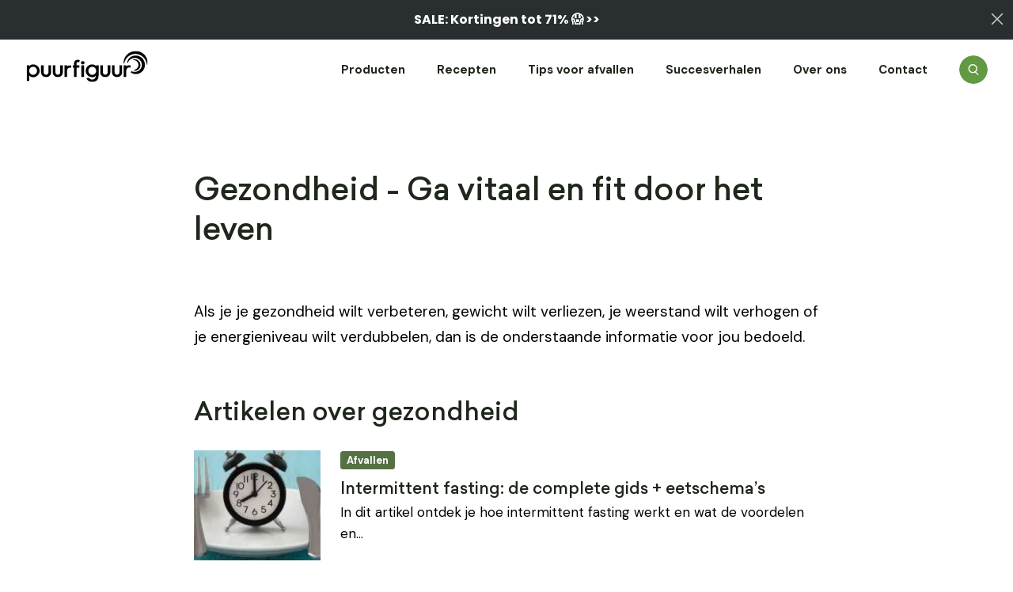

--- FILE ---
content_type: text/html
request_url: https://www.puurfiguur.nl/gezondheid/
body_size: 50087
content:

<!doctype html>
<html lang="nl-NL">
<head><meta charset="utf-8"><script>if(navigator.userAgent.match(/MSIE|Internet Explorer/i)||navigator.userAgent.match(/Trident\/7\..*?rv:11/i)){var href=document.location.href;if(!href.match(/[?&]nowprocket/)){if(href.indexOf("?")==-1){if(href.indexOf("#")==-1){document.location.href=href+"?nowprocket=1"}else{document.location.href=href.replace("#","?nowprocket=1#")}}else{if(href.indexOf("#")==-1){document.location.href=href+"&nowprocket=1"}else{document.location.href=href.replace("#","&nowprocket=1#")}}}}</script><script>class RocketLazyLoadScripts{constructor(){this.v="1.2.4",this.triggerEvents=["keydown","mousedown","mousemove","touchmove","touchstart","touchend","wheel"],this.userEventHandler=this._triggerListener.bind(this),this.touchStartHandler=this._onTouchStart.bind(this),this.touchMoveHandler=this._onTouchMove.bind(this),this.touchEndHandler=this._onTouchEnd.bind(this),this.clickHandler=this._onClick.bind(this),this.interceptedClicks=[],window.addEventListener("pageshow",t=>{this.persisted=t.persisted}),window.addEventListener("DOMContentLoaded",()=>{this._preconnect3rdParties()}),this.delayedScripts={normal:[],async:[],defer:[]},this.trash=[],this.allJQueries=[]}_addUserInteractionListener(t){if(document.hidden){t._triggerListener();return}this.triggerEvents.forEach(e=>window.addEventListener(e,t.userEventHandler,{passive:!0})),window.addEventListener("touchstart",t.touchStartHandler,{passive:!0}),window.addEventListener("mousedown",t.touchStartHandler),document.addEventListener("visibilitychange",t.userEventHandler)}_removeUserInteractionListener(){this.triggerEvents.forEach(t=>window.removeEventListener(t,this.userEventHandler,{passive:!0})),document.removeEventListener("visibilitychange",this.userEventHandler)}_onTouchStart(t){"HTML"!==t.target.tagName&&(window.addEventListener("touchend",this.touchEndHandler),window.addEventListener("mouseup",this.touchEndHandler),window.addEventListener("touchmove",this.touchMoveHandler,{passive:!0}),window.addEventListener("mousemove",this.touchMoveHandler),t.target.addEventListener("click",this.clickHandler),this._renameDOMAttribute(t.target,"onclick","rocket-onclick"),this._pendingClickStarted())}_onTouchMove(t){window.removeEventListener("touchend",this.touchEndHandler),window.removeEventListener("mouseup",this.touchEndHandler),window.removeEventListener("touchmove",this.touchMoveHandler,{passive:!0}),window.removeEventListener("mousemove",this.touchMoveHandler),t.target.removeEventListener("click",this.clickHandler),this._renameDOMAttribute(t.target,"rocket-onclick","onclick"),this._pendingClickFinished()}_onTouchEnd(){window.removeEventListener("touchend",this.touchEndHandler),window.removeEventListener("mouseup",this.touchEndHandler),window.removeEventListener("touchmove",this.touchMoveHandler,{passive:!0}),window.removeEventListener("mousemove",this.touchMoveHandler)}_onClick(t){t.target.removeEventListener("click",this.clickHandler),this._renameDOMAttribute(t.target,"rocket-onclick","onclick"),this.interceptedClicks.push(t),t.preventDefault(),t.stopPropagation(),t.stopImmediatePropagation(),this._pendingClickFinished()}_replayClicks(){window.removeEventListener("touchstart",this.touchStartHandler,{passive:!0}),window.removeEventListener("mousedown",this.touchStartHandler),this.interceptedClicks.forEach(t=>{t.target.dispatchEvent(new MouseEvent("click",{view:t.view,bubbles:!0,cancelable:!0}))})}_waitForPendingClicks(){return new Promise(t=>{this._isClickPending?this._pendingClickFinished=t:t()})}_pendingClickStarted(){this._isClickPending=!0}_pendingClickFinished(){this._isClickPending=!1}_renameDOMAttribute(t,e,r){t.hasAttribute&&t.hasAttribute(e)&&(event.target.setAttribute(r,event.target.getAttribute(e)),event.target.removeAttribute(e))}_triggerListener(){this._removeUserInteractionListener(this),"loading"===document.readyState?document.addEventListener("DOMContentLoaded",this._loadEverythingNow.bind(this)):this._loadEverythingNow()}_preconnect3rdParties(){let t=[];document.querySelectorAll("script[type=rocketlazyloadscript][data-rocket-src]").forEach(e=>{let r=e.getAttribute("data-rocket-src");if(r&&0!==r.indexOf("data:")){0===r.indexOf("//")&&(r=location.protocol+r);try{let i=new URL(r).origin;i!==location.origin&&t.push({src:i,crossOrigin:e.crossOrigin||"module"===e.getAttribute("data-rocket-type")})}catch(n){}}}),t=[...new Map(t.map(t=>[JSON.stringify(t),t])).values()],this._batchInjectResourceHints(t,"preconnect")}async _loadEverythingNow(){this.lastBreath=Date.now(),this._delayEventListeners(),this._delayJQueryReady(this),this._handleDocumentWrite(),this._registerAllDelayedScripts(),this._preloadAllScripts(),await this._loadScriptsFromList(this.delayedScripts.normal),await this._loadScriptsFromList(this.delayedScripts.defer),await this._loadScriptsFromList(this.delayedScripts.async);try{await this._triggerDOMContentLoaded(),await this._pendingWebpackRequests(this),await this._triggerWindowLoad()}catch(t){console.error(t)}window.dispatchEvent(new Event("rocket-allScriptsLoaded")),this._waitForPendingClicks().then(()=>{this._replayClicks()}),this._emptyTrash()}_registerAllDelayedScripts(){document.querySelectorAll("script[type=rocketlazyloadscript]").forEach(t=>{t.hasAttribute("data-rocket-src")?t.hasAttribute("async")&&!1!==t.async?this.delayedScripts.async.push(t):t.hasAttribute("defer")&&!1!==t.defer||"module"===t.getAttribute("data-rocket-type")?this.delayedScripts.defer.push(t):this.delayedScripts.normal.push(t):this.delayedScripts.normal.push(t)})}async _transformScript(t){if(await this._littleBreath(),!0===t.noModule&&"noModule"in HTMLScriptElement.prototype){t.setAttribute("data-rocket-status","skipped");return}return new Promise(navigator.userAgent.indexOf("Firefox/")>0||""===navigator.vendor?e=>{let r=document.createElement("script");[...t.attributes].forEach(t=>{let e=t.nodeName;"type"!==e&&("data-rocket-type"===e&&(e="type"),"data-rocket-src"===e&&(e="src"),r.setAttribute(e,t.nodeValue))}),t.text&&(r.text=t.text),r.hasAttribute("src")?(r.addEventListener("load",e),r.addEventListener("error",e)):(r.text=t.text,e());try{t.parentNode.replaceChild(r,t)}catch(i){e()}}:e=>{function r(){t.setAttribute("data-rocket-status","failed"),e()}try{let i=t.getAttribute("data-rocket-type"),n=t.getAttribute("data-rocket-src");i?(t.type=i,t.removeAttribute("data-rocket-type")):t.removeAttribute("type"),t.addEventListener("load",function r(){t.setAttribute("data-rocket-status","executed"),e()}),t.addEventListener("error",r),n?(t.removeAttribute("data-rocket-src"),t.src=n):t.src="data:text/javascript;base64,"+window.btoa(unescape(encodeURIComponent(t.text)))}catch(s){r()}})}async _loadScriptsFromList(t){let e=t.shift();return e&&e.isConnected?(await this._transformScript(e),this._loadScriptsFromList(t)):Promise.resolve()}_preloadAllScripts(){this._batchInjectResourceHints([...this.delayedScripts.normal,...this.delayedScripts.defer,...this.delayedScripts.async],"preload")}_batchInjectResourceHints(t,e){var r=document.createDocumentFragment();t.forEach(t=>{let i=t.getAttribute&&t.getAttribute("data-rocket-src")||t.src;if(i){let n=document.createElement("link");n.href=i,n.rel=e,"preconnect"!==e&&(n.as="script"),t.getAttribute&&"module"===t.getAttribute("data-rocket-type")&&(n.crossOrigin=!0),t.crossOrigin&&(n.crossOrigin=t.crossOrigin),t.integrity&&(n.integrity=t.integrity),r.appendChild(n),this.trash.push(n)}}),document.head.appendChild(r)}_delayEventListeners(){let t={};function e(e,r){!function e(r){!t[r]&&(t[r]={originalFunctions:{add:r.addEventListener,remove:r.removeEventListener},eventsToRewrite:[]},r.addEventListener=function(){arguments[0]=i(arguments[0]),t[r].originalFunctions.add.apply(r,arguments)},r.removeEventListener=function(){arguments[0]=i(arguments[0]),t[r].originalFunctions.remove.apply(r,arguments)});function i(e){return t[r].eventsToRewrite.indexOf(e)>=0?"rocket-"+e:e}}(e),t[e].eventsToRewrite.push(r)}function r(t,e){let r=t[e];Object.defineProperty(t,e,{get:()=>r||function(){},set(i){t["rocket"+e]=r=i}})}e(document,"DOMContentLoaded"),e(window,"DOMContentLoaded"),e(window,"load"),e(window,"pageshow"),e(document,"readystatechange"),r(document,"onreadystatechange"),r(window,"onload"),r(window,"onpageshow")}_delayJQueryReady(t){let e;function r(t){return t.split(" ").map(t=>"load"===t||0===t.indexOf("load.")?"rocket-jquery-load":t).join(" ")}function i(i){if(i&&i.fn&&!t.allJQueries.includes(i)){i.fn.ready=i.fn.init.prototype.ready=function(e){return t.domReadyFired?e.bind(document)(i):document.addEventListener("rocket-DOMContentLoaded",()=>e.bind(document)(i)),i([])};let n=i.fn.on;i.fn.on=i.fn.init.prototype.on=function(){return this[0]===window&&("string"==typeof arguments[0]||arguments[0]instanceof String?arguments[0]=r(arguments[0]):"object"==typeof arguments[0]&&Object.keys(arguments[0]).forEach(t=>{let e=arguments[0][t];delete arguments[0][t],arguments[0][r(t)]=e})),n.apply(this,arguments),this},t.allJQueries.push(i)}e=i}i(window.jQuery),Object.defineProperty(window,"jQuery",{get:()=>e,set(t){i(t)}})}async _pendingWebpackRequests(t){let e=document.querySelector("script[data-webpack]");async function r(){return new Promise(t=>{e.addEventListener("load",t),e.addEventListener("error",t)})}e&&(await r(),await t._requestAnimFrame(),await t._pendingWebpackRequests(t))}async _triggerDOMContentLoaded(){this.domReadyFired=!0,await this._littleBreath(),document.dispatchEvent(new Event("rocket-DOMContentLoaded")),await this._littleBreath(),window.dispatchEvent(new Event("rocket-DOMContentLoaded")),await this._littleBreath(),document.dispatchEvent(new Event("rocket-readystatechange")),await this._littleBreath(),document.rocketonreadystatechange&&document.rocketonreadystatechange()}async _triggerWindowLoad(){await this._littleBreath(),window.dispatchEvent(new Event("rocket-load")),await this._littleBreath(),window.rocketonload&&window.rocketonload(),await this._littleBreath(),this.allJQueries.forEach(t=>t(window).trigger("rocket-jquery-load")),await this._littleBreath();let t=new Event("rocket-pageshow");t.persisted=this.persisted,window.dispatchEvent(t),await this._littleBreath(),window.rocketonpageshow&&window.rocketonpageshow({persisted:this.persisted})}_handleDocumentWrite(){let t=new Map;document.write=document.writeln=function(e){let r=document.currentScript;r||console.error("WPRocket unable to document.write this: "+e);let i=document.createRange(),n=r.parentElement,s=t.get(r);void 0===s&&(s=r.nextSibling,t.set(r,s));let a=document.createDocumentFragment();i.setStart(a,0),a.appendChild(i.createContextualFragment(e)),n.insertBefore(a,s)}}async _littleBreath(){Date.now()-this.lastBreath>45&&(await this._requestAnimFrame(),this.lastBreath=Date.now())}async _requestAnimFrame(){return document.hidden?new Promise(t=>setTimeout(t)):new Promise(t=>requestAnimationFrame(t))}_emptyTrash(){this.trash.forEach(t=>t.remove())}static run(){let t=new RocketLazyLoadScripts;t._addUserInteractionListener(t)}}RocketLazyLoadScripts.run();</script>
    
    <meta http-equiv="x-ua-compatible" content="ie=edge">
<script type="text/javascript">
/* <![CDATA[ */
var gform;gform||(document.addEventListener("gform_main_scripts_loaded",function(){gform.scriptsLoaded=!0}),document.addEventListener("gform/theme/scripts_loaded",function(){gform.themeScriptsLoaded=!0}),window.addEventListener("DOMContentLoaded",function(){gform.domLoaded=!0}),gform={domLoaded:!1,scriptsLoaded:!1,themeScriptsLoaded:!1,isFormEditor:()=>"function"==typeof InitializeEditor,callIfLoaded:function(o){return!(!gform.domLoaded||!gform.scriptsLoaded||!gform.themeScriptsLoaded&&!gform.isFormEditor()||(gform.isFormEditor()&&console.warn("The use of gform.initializeOnLoaded() is deprecated in the form editor context and will be removed in Gravity Forms 3.1."),o(),0))},initializeOnLoaded:function(o){gform.callIfLoaded(o)||(document.addEventListener("gform_main_scripts_loaded",()=>{gform.scriptsLoaded=!0,gform.callIfLoaded(o)}),document.addEventListener("gform/theme/scripts_loaded",()=>{gform.themeScriptsLoaded=!0,gform.callIfLoaded(o)}),window.addEventListener("DOMContentLoaded",()=>{gform.domLoaded=!0,gform.callIfLoaded(o)}))},hooks:{action:{},filter:{}},addAction:function(o,r,e,t){gform.addHook("action",o,r,e,t)},addFilter:function(o,r,e,t){gform.addHook("filter",o,r,e,t)},doAction:function(o){gform.doHook("action",o,arguments)},applyFilters:function(o){return gform.doHook("filter",o,arguments)},removeAction:function(o,r){gform.removeHook("action",o,r)},removeFilter:function(o,r,e){gform.removeHook("filter",o,r,e)},addHook:function(o,r,e,t,n){null==gform.hooks[o][r]&&(gform.hooks[o][r]=[]);var d=gform.hooks[o][r];null==n&&(n=r+"_"+d.length),gform.hooks[o][r].push({tag:n,callable:e,priority:t=null==t?10:t})},doHook:function(r,o,e){var t;if(e=Array.prototype.slice.call(e,1),null!=gform.hooks[r][o]&&((o=gform.hooks[r][o]).sort(function(o,r){return o.priority-r.priority}),o.forEach(function(o){"function"!=typeof(t=o.callable)&&(t=window[t]),"action"==r?t.apply(null,e):e[0]=t.apply(null,e)})),"filter"==r)return e[0]},removeHook:function(o,r,t,n){var e;null!=gform.hooks[o][r]&&(e=(e=gform.hooks[o][r]).filter(function(o,r,e){return!!(null!=n&&n!=o.tag||null!=t&&t!=o.priority)}),gform.hooks[o][r]=e)}});
/* ]]> */
</script>

    <meta name="viewport" content="width=device-width, initial-scale=1">

    <link rel="preconnect" href="https://fonts.googleapis.com">
    <link rel="preconnect" href="https://fonts.gstatic.com" crossorigin>
    

    <link rel="apple-touch-icon" sizes="180x180" href="/apple-touch-icon.png">
    <link rel="icon" type="image/png" sizes="32x32" href="/favicon-32x32.png">
    <link rel="icon" type="image/png" sizes="16x16" href="/favicon-16x16.png">
    <link rel="manifest" href="/site.webmanifest">
    <link rel="mask-icon" href="/safari-pinned-tab.svg" color="#000000">
    <meta name="msapplication-TileColor" content="#ffffff">
    <meta name="theme-color" content="#ffffff">

    <meta name='robots' content='index, follow, max-image-preview:large, max-snippet:-1, max-video-preview:-1' />
	<style>img:is([sizes="auto" i], [sizes^="auto," i]) { contain-intrinsic-size: 3000px 1500px }</style>
	
<!-- Google Tag Manager for WordPress by gtm4wp.com -->
<script data-cfasync="false" data-pagespeed-no-defer>
	var gtm4wp_datalayer_name = "dataLayer";
	var dataLayer = dataLayer || [];
	const gtm4wp_use_sku_instead = false;
	const gtm4wp_currency = 'EUR';
	const gtm4wp_product_per_impression = 10;
	const gtm4wp_clear_ecommerce = false;
</script>
<!-- End Google Tag Manager for WordPress by gtm4wp.com -->
	<!-- This site is optimized with the Yoast SEO Premium plugin v21.7 (Yoast SEO v24.9) - https://yoast.com/wordpress/plugins/seo/ -->
	<title>Gezondheid | Wetenschappelijk onderbouwde informatie en tips</title><link rel="preload" as="style" href="https://fonts.googleapis.com/css2?family=DM+Sans:wght@400;500;700&#038;family=Lora&#038;ver=1.2.1&#038;display=swap" /><link rel="stylesheet" href="https://fonts.googleapis.com/css2?family=DM+Sans:wght@400;500;700&#038;family=Lora&#038;ver=1.2.1&#038;display=swap" media="print" onload="this.media='all'" /><noscript><link rel="stylesheet" href="https://fonts.googleapis.com/css2?family=DM+Sans:wght@400;500;700&#038;family=Lora&#038;ver=1.2.1&#038;display=swap" /></noscript>
	<meta name="description" content="Handig overzicht van artikelen over gezondheid. Je vindt hier onder andere informatie over afvallen, voeding en gezond leven." />
	<link rel="canonical" href="https://www.puurfiguur.nl/gezondheid/" />
	<link rel="next" href="https://www.puurfiguur.nl/gezondheid/page/2/" />
	<meta property="og:locale" content="nl_NL" />
	<meta property="og:type" content="article" />
	<meta property="og:title" content="Gezondheid | Wetenschappelijk onderbouwde informatie en tips" />
	<meta property="og:description" content="Handig overzicht van artikelen over gezondheid. Je vindt hier onder andere informatie over afvallen, voeding en gezond leven." />
	<meta property="og:url" content="https://www.puurfiguur.nl/gezondheid/" />
	<meta property="og:site_name" content="PuurFiguur" />
	<meta property="og:image" content="https://www.puurfiguur.nl/wp-content/uploads/2022/10/Open-image-graph-FB-scaled.jpg" />
	<meta property="og:image:width" content="2560" />
	<meta property="og:image:height" content="1344" />
	<meta property="og:image:type" content="image/jpeg" />
	<meta name="twitter:card" content="summary_large_image" />
	<script type="application/ld+json" class="yoast-schema-graph">{
	    "@context": "https://schema.org",
	    "@graph": [
	        {
	            "@type": [
	                "CollectionPage",
	                "FAQPage"
	            ],
	            "@id": "https://www.puurfiguur.nl/gezondheid/",
	            "url": "https://www.puurfiguur.nl/gezondheid/",
	            "name": "Gezondheid | Wetenschappelijk onderbouwde informatie en tips",
	            "isPartOf": {
	                "@id": "https://www.puurfiguur.nl/#website"
	            },
	            "primaryImageOfPage": {
	                "@id": "https://www.puurfiguur.nl/gezondheid/#primaryimage"
	            },
	            "image": {
	                "@id": "https://www.puurfiguur.nl/gezondheid/#primaryimage"
	            },
	            "thumbnailUrl": "https://www.puurfiguur.nl/wp-content/uploads/2018/12/IF-header-1-min.jpg",
	            "description": "Handig overzicht van artikelen over gezondheid. Je vindt hier onder andere informatie over afvallen, voeding en gezond leven.",
	            "breadcrumb": {
	                "@id": "https://www.puurfiguur.nl/gezondheid/#breadcrumb"
	            },
	            "mainEntity": [
	                {
	                    "@id": "https://www.puurfiguur.nl/gezondheid/#4907ef54"
	                },
	                {
	                    "@id": "https://www.puurfiguur.nl/gezondheid/#32cfac40"
	                },
	                {
	                    "@id": "https://www.puurfiguur.nl/gezondheid/#af8592a1"
	                },
	                {
	                    "@id": "https://www.puurfiguur.nl/gezondheid/#61965228"
	                },
	                {
	                    "@id": "https://www.puurfiguur.nl/gezondheid/#3d35bd41"
	                }
	            ],
	            "inLanguage": "nl-NL"
	        },
	        {
	            "@type": "ImageObject",
	            "inLanguage": "nl-NL",
	            "@id": "https://www.puurfiguur.nl/gezondheid/#primaryimage",
	            "url": "https://www.puurfiguur.nl/wp-content/uploads/2018/12/IF-header-1-min.jpg",
	            "contentUrl": "https://www.puurfiguur.nl/wp-content/uploads/2018/12/IF-header-1-min.jpg",
	            "width": 1014,
	            "height": 410,
	            "caption": "Intermittent fasting schema"
	        },
	        {
	            "@type": "BreadcrumbList",
	            "@id": "https://www.puurfiguur.nl/gezondheid/#breadcrumb",
	            "itemListElement": [
	                {
	                    "@type": "ListItem",
	                    "position": 1,
	                    "name": "Home",
	                    "item": "https://www.puurfiguur.nl/"
	                },
	                {
	                    "@type": "ListItem",
	                    "position": 2,
	                    "name": "Gezondheid"
	                }
	            ]
	        },
	        {
	            "@type": "WebSite",
	            "@id": "https://www.puurfiguur.nl/#website",
	            "url": "https://www.puurfiguur.nl/",
	            "name": "PuurFiguur",
	            "description": "Afvallen door lekker én gezond te eten. Al meer dan 200.000 keer verkocht.",
	            "potentialAction": [
	                {
	                    "@type": "SearchAction",
	                    "target": {
	                        "@type": "EntryPoint",
	                        "urlTemplate": "https://www.puurfiguur.nl/?s={search_term_string}"
	                    },
	                    "query-input": {
	                        "@type": "PropertyValueSpecification",
	                        "valueRequired": true,
	                        "valueName": "search_term_string"
	                    }
	                }
	            ],
	            "inLanguage": "nl-NL"
	        },
	        {
	            "@type": "Question",
	            "@id": "https://www.puurfiguur.nl/gezondheid/#4907ef54",
	            "position": 1,
	            "url": "https://www.puurfiguur.nl/gezondheid/#4907ef54",
	            "name": "Hoe begin je aan intermittent fasting?",
	            "answerCount": 1,
	            "acceptedAnswer": {
	                "@type": "Answer",
	                "text": "<p>Je kunt met intermittent fasting beginnen door de 12/12 methode te volgen. Hierbij eet je binnen 12 uur al je maaltijden, bijvoorbeeld tussen 08.00 en 20.00 uur. Vervolgens kun je opbouwen naar de 16/8 methode, waarbij je je maaltijden binnen 8 uur eet (bijvoorbeeld tussen 12.00 en 20.00 uur).</p>\n",
	                "inLanguage": "nl-NL"
	            },
	            "inLanguage": "nl-NL"
	        },
	        {
	            "@type": "Question",
	            "@id": "https://www.puurfiguur.nl/gezondheid/#32cfac40",
	            "position": 2,
	            "url": "https://www.puurfiguur.nl/gezondheid/#32cfac40",
	            "name": "Wat is de beste manier van intermittent fasting?",
	            "answerCount": 1,
	            "acceptedAnswer": {
	                "@type": "Answer",
	                "text": "<p>De 16/8 methode is de populairste en meest aanbevolen manier van intermittent fasting. Hierbij vast je 16 uur per dag en eet je binnen 8 uur al je maaltijden, bijvoorbeeld tussen 12.00 en 20.00 uur. Het is belangrijk dat je binnen die 8 uur gezond (en voldoende) eet, zodat je geen tekorten aan voedingsstoffen oploopt.</p>\n",
	                "inLanguage": "nl-NL"
	            },
	            "inLanguage": "nl-NL"
	        },
	        {
	            "@type": "Question",
	            "@id": "https://www.puurfiguur.nl/gezondheid/#af8592a1",
	            "position": 3,
	            "url": "https://www.puurfiguur.nl/gezondheid/#af8592a1",
	            "name": "Wat zijn de voordelen van intermittent fasting?",
	            "answerCount": 1,
	            "acceptedAnswer": {
	                "@type": "Answer",
	                "text": "<p>De voordelen van intermittent fasting:</p>\n<ul>\n<li>Helpt je met afvallen</li>\n<li>Gaat veroudering tegen</li>\n<li>Draagt bij aan gezonde hersenen</li>\n<li>Helpt diabetes type 2 voorkomen</li>\n<li>Verkleint het risico op hart-en vaatziekten</li>\n</ul>\n",
	                "inLanguage": "nl-NL"
	            },
	            "inLanguage": "nl-NL"
	        },
	        {
	            "@type": "Question",
	            "@id": "https://www.puurfiguur.nl/gezondheid/#61965228",
	            "position": 4,
	            "url": "https://www.puurfiguur.nl/gezondheid/#61965228",
	            "name": "Wat zijn de nadelen van intermittent fasting?",
	            "answerCount": 1,
	            "acceptedAnswer": {
	                "@type": "Answer",
	                "text": "<p>De nadelen van intermittent fasting:</p>\n<ul>\n<li>Je kunt ongemakken ervaren (zoals duizeligheid)</li>\n<li>Kan lastig zijn in sociale gelegenheden</li>\n<li>Je kunt extreme honger ervaren</li>\n<li>Je kunt een slechte adem krijgen</li>\n<li>Je kunt tekorten aan voedingsstoffen oplopen</li>\n<li>Het is niet voor iedereen geschikt</li>\n</ul>\n",
	                "inLanguage": "nl-NL"
	            },
	            "inLanguage": "nl-NL"
	        },
	        {
	            "@type": "Question",
	            "@id": "https://www.puurfiguur.nl/gezondheid/#3d35bd41",
	            "position": 5,
	            "url": "https://www.puurfiguur.nl/gezondheid/#3d35bd41",
	            "name": "Wat is bulletproof koffie?",
	            "answerCount": 1,
	            "acceptedAnswer": {
	                "@type": "Answer",
	                "text": "<p>Een populair drankje dat je kunt drinken tijdens het vasten is intermittent fasting koffie, ook wel ‘bulletproof koffie’ genoemd. Dit is koffie met pure room, kokosolie of roomboter. Bulletproof coffee is een goed alternatief voor koffie met melk.</p>\n",
	                "inLanguage": "nl-NL"
	            },
	            "inLanguage": "nl-NL"
	        }
	    ]
	}</script>
	<!-- / Yoast SEO Premium plugin. -->


<link rel='dns-prefetch' href='//static.klaviyo.com' />
<link rel='dns-prefetch' href='//www.puurfiguur.nl' />
<link rel='dns-prefetch' href='//fonts.googleapis.com' />
<link href='https://fonts.gstatic.com' crossorigin rel='preconnect' />

<!-- Google Tag Manager for WordPress by gtm4wp.com -->
<!-- GTM Container placement set to automatic -->
<script data-cfasync="false" data-pagespeed-no-defer type="text/javascript">
	var dataLayer_content = {"pagePostType":"post","pagePostType2":"category-post","pageCategory":["afvallen","gezondheid"],"customerTotalOrders":0,"customerTotalOrderValue":0,"customerFirstName":"","customerLastName":"","customerBillingFirstName":"","customerBillingLastName":"","customerBillingCompany":"","customerBillingAddress1":"","customerBillingAddress2":"","customerBillingCity":"","customerBillingState":"","customerBillingPostcode":"","customerBillingCountry":"","customerBillingEmail":"","customerBillingEmailHash":"","customerBillingPhone":"","customerShippingFirstName":"","customerShippingLastName":"","customerShippingCompany":"","customerShippingAddress1":"","customerShippingAddress2":"","customerShippingCity":"","customerShippingState":"","customerShippingPostcode":"","customerShippingCountry":"","cartContent":{"totals":{"applied_coupons":[],"discount_total":0,"subtotal":0,"total":0},"items":[]}};
	dataLayer.push( dataLayer_content );
</script>
<script data-cfasync="false">
(function(w,d,s,l,i){w[l]=w[l]||[];w[l].push({'gtm.start':
new Date().getTime(),event:'gtm.js'});var f=d.getElementsByTagName(s)[0],
j=d.createElement(s),dl=l!='dataLayer'?'&l='+l:'';j.async=true;j.src=
'//www.googletagmanager.com/gtm.js?id='+i+dl;f.parentNode.insertBefore(j,f);
})(window,document,'script','dataLayer','GTM-MSGTDNM');
</script>
<!-- End Google Tag Manager for WordPress by gtm4wp.com --><link rel='stylesheet' id='wc-blocks-integration-css' href='https://www.puurfiguur.nl/wp-content/plugins/woocommerce-subscriptions/vendor/woocommerce/subscriptions-core/build/index.css?ver=8.2.0' type='text/css' media='all' />
<style id='classic-theme-styles-inline-css' type='text/css'>
/*! This file is auto-generated */
.wp-block-button__link{color:#fff;background-color:#32373c;border-radius:9999px;box-shadow:none;text-decoration:none;padding:calc(.667em + 2px) calc(1.333em + 2px);font-size:1.125em}.wp-block-file__button{background:#32373c;color:#fff;text-decoration:none}
</style>
<style id='safe-svg-svg-icon-style-inline-css' type='text/css'>
.safe-svg-cover{text-align:center}.safe-svg-cover .safe-svg-inside{display:inline-block;max-width:100%}.safe-svg-cover svg{height:100%;max-height:100%;max-width:100%;width:100%}

</style>
<style id='global-styles-inline-css' type='text/css'>
:root{--wp--preset--aspect-ratio--square: 1;--wp--preset--aspect-ratio--4-3: 4/3;--wp--preset--aspect-ratio--3-4: 3/4;--wp--preset--aspect-ratio--3-2: 3/2;--wp--preset--aspect-ratio--2-3: 2/3;--wp--preset--aspect-ratio--16-9: 16/9;--wp--preset--aspect-ratio--9-16: 9/16;--wp--preset--color--black: #000000;--wp--preset--color--cyan-bluish-gray: #abb8c3;--wp--preset--color--white: #ffffff;--wp--preset--color--pale-pink: #f78da7;--wp--preset--color--vivid-red: #cf2e2e;--wp--preset--color--luminous-vivid-orange: #ff6900;--wp--preset--color--luminous-vivid-amber: #fcb900;--wp--preset--color--light-green-cyan: #7bdcb5;--wp--preset--color--vivid-green-cyan: #00d084;--wp--preset--color--pale-cyan-blue: #8ed1fc;--wp--preset--color--vivid-cyan-blue: #0693e3;--wp--preset--color--vivid-purple: #9b51e0;--wp--preset--gradient--vivid-cyan-blue-to-vivid-purple: linear-gradient(135deg,rgba(6,147,227,1) 0%,rgb(155,81,224) 100%);--wp--preset--gradient--light-green-cyan-to-vivid-green-cyan: linear-gradient(135deg,rgb(122,220,180) 0%,rgb(0,208,130) 100%);--wp--preset--gradient--luminous-vivid-amber-to-luminous-vivid-orange: linear-gradient(135deg,rgba(252,185,0,1) 0%,rgba(255,105,0,1) 100%);--wp--preset--gradient--luminous-vivid-orange-to-vivid-red: linear-gradient(135deg,rgba(255,105,0,1) 0%,rgb(207,46,46) 100%);--wp--preset--gradient--very-light-gray-to-cyan-bluish-gray: linear-gradient(135deg,rgb(238,238,238) 0%,rgb(169,184,195) 100%);--wp--preset--gradient--cool-to-warm-spectrum: linear-gradient(135deg,rgb(74,234,220) 0%,rgb(151,120,209) 20%,rgb(207,42,186) 40%,rgb(238,44,130) 60%,rgb(251,105,98) 80%,rgb(254,248,76) 100%);--wp--preset--gradient--blush-light-purple: linear-gradient(135deg,rgb(255,206,236) 0%,rgb(152,150,240) 100%);--wp--preset--gradient--blush-bordeaux: linear-gradient(135deg,rgb(254,205,165) 0%,rgb(254,45,45) 50%,rgb(107,0,62) 100%);--wp--preset--gradient--luminous-dusk: linear-gradient(135deg,rgb(255,203,112) 0%,rgb(199,81,192) 50%,rgb(65,88,208) 100%);--wp--preset--gradient--pale-ocean: linear-gradient(135deg,rgb(255,245,203) 0%,rgb(182,227,212) 50%,rgb(51,167,181) 100%);--wp--preset--gradient--electric-grass: linear-gradient(135deg,rgb(202,248,128) 0%,rgb(113,206,126) 100%);--wp--preset--gradient--midnight: linear-gradient(135deg,rgb(2,3,129) 0%,rgb(40,116,252) 100%);--wp--preset--font-size--small: 13px;--wp--preset--font-size--medium: 20px;--wp--preset--font-size--large: 36px;--wp--preset--font-size--x-large: 42px;--wp--preset--spacing--20: 0.44rem;--wp--preset--spacing--30: 0.67rem;--wp--preset--spacing--40: 1rem;--wp--preset--spacing--50: 1.5rem;--wp--preset--spacing--60: 2.25rem;--wp--preset--spacing--70: 3.38rem;--wp--preset--spacing--80: 5.06rem;--wp--preset--shadow--natural: 6px 6px 9px rgba(0, 0, 0, 0.2);--wp--preset--shadow--deep: 12px 12px 50px rgba(0, 0, 0, 0.4);--wp--preset--shadow--sharp: 6px 6px 0px rgba(0, 0, 0, 0.2);--wp--preset--shadow--outlined: 6px 6px 0px -3px rgba(255, 255, 255, 1), 6px 6px rgba(0, 0, 0, 1);--wp--preset--shadow--crisp: 6px 6px 0px rgba(0, 0, 0, 1);}:where(.is-layout-flex){gap: 0.5em;}:where(.is-layout-grid){gap: 0.5em;}body .is-layout-flex{display: flex;}.is-layout-flex{flex-wrap: wrap;align-items: center;}.is-layout-flex > :is(*, div){margin: 0;}body .is-layout-grid{display: grid;}.is-layout-grid > :is(*, div){margin: 0;}:where(.wp-block-columns.is-layout-flex){gap: 2em;}:where(.wp-block-columns.is-layout-grid){gap: 2em;}:where(.wp-block-post-template.is-layout-flex){gap: 1.25em;}:where(.wp-block-post-template.is-layout-grid){gap: 1.25em;}.has-black-color{color: var(--wp--preset--color--black) !important;}.has-cyan-bluish-gray-color{color: var(--wp--preset--color--cyan-bluish-gray) !important;}.has-white-color{color: var(--wp--preset--color--white) !important;}.has-pale-pink-color{color: var(--wp--preset--color--pale-pink) !important;}.has-vivid-red-color{color: var(--wp--preset--color--vivid-red) !important;}.has-luminous-vivid-orange-color{color: var(--wp--preset--color--luminous-vivid-orange) !important;}.has-luminous-vivid-amber-color{color: var(--wp--preset--color--luminous-vivid-amber) !important;}.has-light-green-cyan-color{color: var(--wp--preset--color--light-green-cyan) !important;}.has-vivid-green-cyan-color{color: var(--wp--preset--color--vivid-green-cyan) !important;}.has-pale-cyan-blue-color{color: var(--wp--preset--color--pale-cyan-blue) !important;}.has-vivid-cyan-blue-color{color: var(--wp--preset--color--vivid-cyan-blue) !important;}.has-vivid-purple-color{color: var(--wp--preset--color--vivid-purple) !important;}.has-black-background-color{background-color: var(--wp--preset--color--black) !important;}.has-cyan-bluish-gray-background-color{background-color: var(--wp--preset--color--cyan-bluish-gray) !important;}.has-white-background-color{background-color: var(--wp--preset--color--white) !important;}.has-pale-pink-background-color{background-color: var(--wp--preset--color--pale-pink) !important;}.has-vivid-red-background-color{background-color: var(--wp--preset--color--vivid-red) !important;}.has-luminous-vivid-orange-background-color{background-color: var(--wp--preset--color--luminous-vivid-orange) !important;}.has-luminous-vivid-amber-background-color{background-color: var(--wp--preset--color--luminous-vivid-amber) !important;}.has-light-green-cyan-background-color{background-color: var(--wp--preset--color--light-green-cyan) !important;}.has-vivid-green-cyan-background-color{background-color: var(--wp--preset--color--vivid-green-cyan) !important;}.has-pale-cyan-blue-background-color{background-color: var(--wp--preset--color--pale-cyan-blue) !important;}.has-vivid-cyan-blue-background-color{background-color: var(--wp--preset--color--vivid-cyan-blue) !important;}.has-vivid-purple-background-color{background-color: var(--wp--preset--color--vivid-purple) !important;}.has-black-border-color{border-color: var(--wp--preset--color--black) !important;}.has-cyan-bluish-gray-border-color{border-color: var(--wp--preset--color--cyan-bluish-gray) !important;}.has-white-border-color{border-color: var(--wp--preset--color--white) !important;}.has-pale-pink-border-color{border-color: var(--wp--preset--color--pale-pink) !important;}.has-vivid-red-border-color{border-color: var(--wp--preset--color--vivid-red) !important;}.has-luminous-vivid-orange-border-color{border-color: var(--wp--preset--color--luminous-vivid-orange) !important;}.has-luminous-vivid-amber-border-color{border-color: var(--wp--preset--color--luminous-vivid-amber) !important;}.has-light-green-cyan-border-color{border-color: var(--wp--preset--color--light-green-cyan) !important;}.has-vivid-green-cyan-border-color{border-color: var(--wp--preset--color--vivid-green-cyan) !important;}.has-pale-cyan-blue-border-color{border-color: var(--wp--preset--color--pale-cyan-blue) !important;}.has-vivid-cyan-blue-border-color{border-color: var(--wp--preset--color--vivid-cyan-blue) !important;}.has-vivid-purple-border-color{border-color: var(--wp--preset--color--vivid-purple) !important;}.has-vivid-cyan-blue-to-vivid-purple-gradient-background{background: var(--wp--preset--gradient--vivid-cyan-blue-to-vivid-purple) !important;}.has-light-green-cyan-to-vivid-green-cyan-gradient-background{background: var(--wp--preset--gradient--light-green-cyan-to-vivid-green-cyan) !important;}.has-luminous-vivid-amber-to-luminous-vivid-orange-gradient-background{background: var(--wp--preset--gradient--luminous-vivid-amber-to-luminous-vivid-orange) !important;}.has-luminous-vivid-orange-to-vivid-red-gradient-background{background: var(--wp--preset--gradient--luminous-vivid-orange-to-vivid-red) !important;}.has-very-light-gray-to-cyan-bluish-gray-gradient-background{background: var(--wp--preset--gradient--very-light-gray-to-cyan-bluish-gray) !important;}.has-cool-to-warm-spectrum-gradient-background{background: var(--wp--preset--gradient--cool-to-warm-spectrum) !important;}.has-blush-light-purple-gradient-background{background: var(--wp--preset--gradient--blush-light-purple) !important;}.has-blush-bordeaux-gradient-background{background: var(--wp--preset--gradient--blush-bordeaux) !important;}.has-luminous-dusk-gradient-background{background: var(--wp--preset--gradient--luminous-dusk) !important;}.has-pale-ocean-gradient-background{background: var(--wp--preset--gradient--pale-ocean) !important;}.has-electric-grass-gradient-background{background: var(--wp--preset--gradient--electric-grass) !important;}.has-midnight-gradient-background{background: var(--wp--preset--gradient--midnight) !important;}.has-small-font-size{font-size: var(--wp--preset--font-size--small) !important;}.has-medium-font-size{font-size: var(--wp--preset--font-size--medium) !important;}.has-large-font-size{font-size: var(--wp--preset--font-size--large) !important;}.has-x-large-font-size{font-size: var(--wp--preset--font-size--x-large) !important;}
:where(.wp-block-post-template.is-layout-flex){gap: 1.25em;}:where(.wp-block-post-template.is-layout-grid){gap: 1.25em;}
:where(.wp-block-columns.is-layout-flex){gap: 2em;}:where(.wp-block-columns.is-layout-grid){gap: 2em;}
:root :where(.wp-block-pullquote){font-size: 1.5em;line-height: 1.6;}
</style>
<link rel='stylesheet' id='klaviyo-toolkit-css' href='https://www.puurfiguur.nl/wp-content/plugins/klaviyo-toolkit/public/css/kt-public.css?ver=1.8.6' type='text/css' media='all' />
<link rel='stylesheet' id='tallest-feedback-module-css' href='https://www.puurfiguur.nl/wp-content/plugins/tallest-feedback-module/public/dist/styles/main.css?ver=1.0.0' type='text/css' media='all' />
<style id='woocommerce-inline-inline-css' type='text/css'>
.woocommerce form .form-row .required { visibility: visible; }
</style>
<link rel='stylesheet' id='wt-import-export-for-woo-css' href='https://www.puurfiguur.nl/wp-content/plugins/wt-import-export-for-woo/public/css/wt-import-export-for-woo-public.css?ver=1.2.5' type='text/css' media='all' />
<link rel='stylesheet' id='cmplz-general-css' href='https://www.puurfiguur.nl/wp-content/plugins/complianz-gdpr/assets/css/cookieblocker.min.css?ver=1750249708' type='text/css' media='all' />
<link rel='stylesheet' id='brands-styles-css' href='https://www.puurfiguur.nl/wp-content/plugins/woocommerce/assets/css/brands.css?ver=9.8.1' type='text/css' media='all' />
<link rel='stylesheet' id='fkcart-style-css' href='https://www.puurfiguur.nl/wp-content/plugins/cart-for-woocommerce/assets/css/style.min.css?ver=1.7.1' type='text/css' media='all' />
<style id='fkcart-style-inline-css' type='text/css'>

		:root {
			--fkcart-primary-bg-color: #000000;
			--fkcart-primary-font-color: #ffffff;
			--fkcart-primary-text-color: #24272d;
			--fkcart-secondary-text-color: #24272dbe;
			--fkcart-accent-color: #619a43;
			--fkcart-border-color: #eaeaec;
			--fkcart-error-color: #B00C0C;
			--fkcart-error-bg-color: #FFF0F0;
			--fkcart-reward-color: #f1b51e;
			--fkcart-bg-color: #ffffff;
			--fkcart-slider-desktop-width: 420px;
			--fkcart-slider-mobile-width: 100%;
			--fkcart-animation-duration: 0.4s;
			--fkcart-panel-color:#f5f5f5;
			--fkcart-color-black: #000000;
			--fkcart-success-color: #5BA238;
			--fkcart-success-bg-color: #EFF6EB;
			--fkcart-toggle-bg-color: #ffffff;
			--fkcart-toggle-icon-color: #353030;
			--fkcart-toggle-count-bg-color: #619a43;
			--fkcart-toggle-count-font-color: #ffffff;
			--fkcart-progressbar-active-color: #619a43;
			--fkcart-toggle-border-radius: 30%;
			--fkcart-toggle-size: 30;
			--fkcart-border-radius: 10px; 
			--fkcart-menu-icon-size: 1px;
			--fkcart-menu-text-size: 1px;
		}#fkcart-modal * {font-family: DM Sans}
/* Stijl voor de originele prijs (doorstreept en groen) */
span.regular {
 text-decoration: line-through;
 color: green;
}
.fkcart-modal-backdrop {
opacity: 0.1;
}
</style>
<link rel='stylesheet' id='cookie-styles-css' href='https://www.puurfiguur.nl/wp-content/themes/puurfiguur/dist/styles/cookies.css?ver=1.2.1' type='text/css' media='all' />
<link rel='stylesheet' id='main-styles-css' href='https://www.puurfiguur.nl/wp-content/themes/puurfiguur/dist/styles/main.css?ver=1.2.1' type='text/css' media='all' />

<link rel='stylesheet' id='page-component-css' href='https://www.puurfiguur.nl/wp-content/themes/puurfiguur/dist/styles/blocks/page-component.css?ver=1.2.1' type='text/css' media='all' />
<link rel='stylesheet' id='page-text-css' href='https://www.puurfiguur.nl/wp-content/themes/puurfiguur/dist/styles/blocks/page-text.css?ver=1.2.1' type='text/css' media='all' />
<link rel='stylesheet' id='page-themes-css' href='https://www.puurfiguur.nl/wp-content/themes/puurfiguur/dist/styles/blocks/page-themes.css?ver=1.2.1' type='text/css' media='all' />
<link rel='stylesheet' id='article-card-css' href='https://www.puurfiguur.nl/wp-content/themes/puurfiguur/dist/styles/blocks/article-card.css?ver=1.2.1' type='text/css' media='all' />
<link rel='stylesheet' id='page-articles-css' href='https://www.puurfiguur.nl/wp-content/themes/puurfiguur/dist/styles/blocks/page-articles.css?ver=1.2.1' type='text/css' media='all' />
<link rel='stylesheet' id='page-pagination-css' href='https://www.puurfiguur.nl/wp-content/themes/puurfiguur/dist/styles/blocks/page-pagination.css?ver=1.2.1' type='text/css' media='all' />
<link rel='stylesheet' id='theme-css' href='https://www.puurfiguur.nl/wp-content/themes/puurfiguur/dist/styles/blocks/theme.css?ver=1.2.1' type='text/css' media='all' />
<link rel='stylesheet' id='latest-articles-css' href='https://www.puurfiguur.nl/wp-content/themes/puurfiguur/dist/styles/blocks/articles--newsletter-box.css?ver=1.2.1' type='text/css' media='all' />
<style id='rocket-lazyload-inline-css' type='text/css'>
.rll-youtube-player{position:relative;padding-bottom:56.23%;height:0;overflow:hidden;max-width:100%;}.rll-youtube-player:focus-within{outline: 2px solid currentColor;outline-offset: 5px;}.rll-youtube-player iframe{position:absolute;top:0;left:0;width:100%;height:100%;z-index:100;background:0 0}.rll-youtube-player img{bottom:0;display:block;left:0;margin:auto;max-width:100%;width:100%;position:absolute;right:0;top:0;border:none;height:auto;-webkit-transition:.4s all;-moz-transition:.4s all;transition:.4s all}.rll-youtube-player img:hover{-webkit-filter:brightness(75%)}.rll-youtube-player .play{height:100%;width:100%;left:0;top:0;position:absolute;background:url(https://www.puurfiguur.nl/wp-content/plugins/wp-rocket/assets/img/youtube.png) no-repeat center;background-color: transparent !important;cursor:pointer;border:none;}
</style>
<script type="text/template" id="tmpl-variation-template">
	<div class="woocommerce-variation-description">{{{ data.variation.variation_description }}}</div>
	<div class="woocommerce-variation-price">{{{ data.variation.price_html }}}</div>
	<div class="woocommerce-variation-availability">{{{ data.variation.availability_html }}}</div>
</script>
<script type="text/template" id="tmpl-unavailable-variation-template">
	<p role="alert">Dit product is niet beschikbaar. Kies een andere combinatie.</p>
</script>
<script type="text/javascript" id="wfco-utm-tracking-js-extra">
/* <![CDATA[ */
var wffnUtm = {"utc_offset":"60","site_url":"https:\/\/www.puurfiguur.nl","genericParamEvents":"{\"user_roles\":\"guest\",\"plugin\":\"Funnel Builder\"}","cookieKeys":["flt","timezone","is_mobile","browser","fbclid","gclid","referrer","fl_url","utm_source","utm_medium","utm_campaign","utm_term","utm_content"],"excludeDomain":["paypal.com","klarna.com","quickpay.net"]};
/* ]]> */
</script>
<script type="rocketlazyloadscript" data-rocket-type="text/javascript" data-rocket-src="https://www.puurfiguur.nl/wp-content/plugins/funnel-builder/woofunnels/assets/js/utm-tracker.min.js?ver=1.10.12.67" id="wfco-utm-tracking-js" defer="defer" data-wp-strategy="defer"></script>
<script type="rocketlazyloadscript" data-rocket-type="text/javascript" data-rocket-src="https://www.puurfiguur.nl/wp-content/plugins/google-analytics-premium/assets/js/frontend-gtag.min.js?ver=9.4.1" id="monsterinsights-frontend-script-js" async="async" data-wp-strategy="async"></script>
<script data-cfasync="false" data-wpfc-render="false" type="text/javascript" id='monsterinsights-frontend-script-js-extra'>/* <![CDATA[ */
var monsterinsights_frontend = {"js_events_tracking":"true","download_extensions":"doc,pdf,ppt,zip,xls,docx,pptx,xlsx","inbound_paths":"[{\"path\":\"\\\/go\\\/\",\"label\":\"affiliate\"},{\"path\":\"\\\/recommend\\\/\",\"label\":\"affiliate\"}]","home_url":"https:\/\/www.puurfiguur.nl","hash_tracking":"false","v4_id":"G-R0KDCQME18"};/* ]]> */
</script>
<script type="rocketlazyloadscript" data-rocket-type="text/javascript" data-rocket-src="https://www.puurfiguur.nl/wp-includes/js/jquery/jquery.min.js?ver=3.7.1" id="jquery-core-js" defer></script>
<script type="rocketlazyloadscript" data-rocket-type="text/javascript" data-rocket-src="https://www.puurfiguur.nl/wp-includes/js/jquery/jquery-migrate.min.js?ver=3.4.1" id="jquery-migrate-js" defer></script>
<script type="text/javascript" id="klaviyo-toolkit-js-extra">
/* <![CDATA[ */
var klaviyoPublicAjax = {"ajaxurl":"https:\/\/www.puurfiguur.nl\/wp-admin\/admin-ajax.php"};
/* ]]> */
</script>
<script type="rocketlazyloadscript" data-rocket-type="text/javascript" data-rocket-src="https://www.puurfiguur.nl/wp-content/plugins/klaviyo-toolkit/public/js/kt-public.js?ver=1.8.6" id="klaviyo-toolkit-js" defer></script>
<script type="rocketlazyloadscript" data-rocket-type="text/javascript" data-rocket-src="https://www.puurfiguur.nl/wp-content/plugins/woocommerce/assets/js/jquery-blockui/jquery.blockUI.min.js?ver=2.7.0-wc.9.8.1" id="jquery-blockui-js" defer="defer" data-wp-strategy="defer"></script>
<script type="text/javascript" id="wc-add-to-cart-js-extra">
/* <![CDATA[ */
var wc_add_to_cart_params = {"ajax_url":"\/wp-admin\/admin-ajax.php","wc_ajax_url":"\/?wc-ajax=%%endpoint%%","i18n_view_cart":"Bekijk winkelwagen","cart_url":"https:\/\/www.puurfiguur.nl\/winkelmand\/","is_cart":"","cart_redirect_after_add":"no"};
/* ]]> */
</script>
<script type="rocketlazyloadscript" data-rocket-type="text/javascript" data-rocket-src="https://www.puurfiguur.nl/wp-content/plugins/woocommerce/assets/js/frontend/add-to-cart.min.js?ver=9.8.1" id="wc-add-to-cart-js" defer="defer" data-wp-strategy="defer"></script>
<script type="rocketlazyloadscript" data-rocket-type="text/javascript" data-rocket-src="https://www.puurfiguur.nl/wp-content/plugins/woocommerce/assets/js/js-cookie/js.cookie.min.js?ver=2.1.4-wc.9.8.1" id="js-cookie-js" defer="defer" data-wp-strategy="defer"></script>
<script type="text/javascript" id="woocommerce-js-extra">
/* <![CDATA[ */
var woocommerce_params = {"ajax_url":"\/wp-admin\/admin-ajax.php","wc_ajax_url":"\/?wc-ajax=%%endpoint%%","i18n_password_show":"Wachtwoord weergeven","i18n_password_hide":"Wachtwoord verbergen"};
/* ]]> */
</script>
<script type="rocketlazyloadscript" data-rocket-type="text/javascript" data-rocket-src="https://www.puurfiguur.nl/wp-content/plugins/woocommerce/assets/js/frontend/woocommerce.min.js?ver=9.8.1" id="woocommerce-js" defer="defer" data-wp-strategy="defer"></script>
<script type="text/javascript" id="wffn-tracking-js-extra">
/* <![CDATA[ */
var wffnTracking = {"pixel":{"id":"252969375244588","settings":{"page_view":"1"},"data":[],"conversion_api":true,"fb_advanced":[]},"ga":{"id":"G-R0KDCQME18","settings":{"page_view":"1"},"data":[]},"gad":{"id":"389807631","labels":"","settings":{"page_view":"1"},"data":[]},"tiktok":{"id":"CV9D80JC77U13TBVQ7T0","settings":{"page_view":"1"},"data":[],"advanced":[]},"pint":{"id":"2613012713061","settings":{"page_view":"1"},"data":[]},"snapchat":{"id":"","settings":{"page_view":"","user_email":""},"data":[]},"ajax_endpoint":"https:\/\/www.puurfiguur.nl\/wp-admin\/admin-ajax.php","restUrl":"https:\/\/www.puurfiguur.nl\/wp-json\/wffn\/front","pending_events":[],"is_ajax_mode":"1","should_render":"1","is_delay":"0"};
/* ]]> */
</script>
<script type="rocketlazyloadscript" data-rocket-type="text/javascript" data-rocket-src="https://www.puurfiguur.nl/wp-content/plugins/funnel-builder/assets/live/js/tracks.min.js?ver=3.12.0" id="wffn-tracking-js" defer="defer" data-wp-strategy="defer"></script>
<script type="text/javascript" id="wc-single-product-js-extra">
/* <![CDATA[ */
var wc_single_product_params = {"i18n_required_rating_text":"Selecteer een waardering","i18n_rating_options":["1 van de 5 sterren","2 van de 5 sterren","3 van de 5 sterren","4 van de 5 sterren","5 van de 5 sterren"],"i18n_product_gallery_trigger_text":"Afbeeldinggalerij in volledig scherm bekijken","review_rating_required":"yes","flexslider":{"rtl":false,"animation":"slide","smoothHeight":true,"directionNav":false,"controlNav":"thumbnails","slideshow":false,"animationSpeed":500,"animationLoop":false,"allowOneSlide":false},"zoom_enabled":"","zoom_options":[],"photoswipe_enabled":"","photoswipe_options":{"shareEl":false,"closeOnScroll":false,"history":false,"hideAnimationDuration":0,"showAnimationDuration":0},"flexslider_enabled":""};
/* ]]> */
</script>
<script type="rocketlazyloadscript" data-rocket-type="text/javascript" data-rocket-src="https://www.puurfiguur.nl/wp-content/plugins/woocommerce/assets/js/frontend/single-product.min.js?ver=9.8.1" id="wc-single-product-js" defer="defer" data-wp-strategy="defer"></script>
<script type="rocketlazyloadscript" data-rocket-type="text/javascript" data-rocket-src="https://www.puurfiguur.nl/wp-includes/js/underscore.min.js?ver=1.13.7" id="underscore-js" defer></script>
<script type="text/javascript" id="wp-util-js-extra">
/* <![CDATA[ */
var _wpUtilSettings = {"ajax":{"url":"\/wp-admin\/admin-ajax.php"}};
/* ]]> */
</script>
<script type="rocketlazyloadscript" data-rocket-type="text/javascript" data-rocket-src="https://www.puurfiguur.nl/wp-includes/js/wp-util.min.js?ver=0214d3fb9f3e7cdf76ec4ee2cc8f23b3" id="wp-util-js" defer></script>
<script type="text/javascript" id="wc-add-to-cart-variation-js-extra">
/* <![CDATA[ */
var wc_add_to_cart_variation_params = {"wc_ajax_url":"\/?wc-ajax=%%endpoint%%","i18n_no_matching_variations_text":"Geen producten gevonden. Kies een andere combinatie.","i18n_make_a_selection_text":"Selecteer enkele productopties voordat je dit product aan je winkelwagen toevoegt.","i18n_unavailable_text":"Dit product is niet beschikbaar. Kies een andere combinatie.","i18n_reset_alert_text":"Je selectie is opnieuw ingesteld. Selecteer eerst product-opties alvorens dit product in de winkelmand te plaatsen."};
/* ]]> */
</script>
<script type="rocketlazyloadscript" data-rocket-type="text/javascript" data-rocket-src="https://www.puurfiguur.nl/wp-content/plugins/woocommerce/assets/js/frontend/add-to-cart-variation.min.js?ver=9.8.1" id="wc-add-to-cart-variation-js" defer="defer" data-wp-strategy="defer"></script>
<script type="rocketlazyloadscript" data-rocket-type="text/javascript" id="wc-settings-dep-in-header-js-after">
/* <![CDATA[ */
console.warn( "Scripts that have a dependency on [wc-settings, wc-blocks-checkout] must be loaded in the footer, klaviyo-klaviyo-checkout-block-editor-script was registered to load in the header, but has been switched to load in the footer instead. See https://github.com/woocommerce/woocommerce-gutenberg-products-block/pull/5059" );
console.warn( "Scripts that have a dependency on [wc-settings, wc-blocks-checkout] must be loaded in the footer, klaviyo-klaviyo-checkout-block-view-script was registered to load in the header, but has been switched to load in the footer instead. See https://github.com/woocommerce/woocommerce-gutenberg-products-block/pull/5059" );
/* ]]> */
</script>
<script type="rocketlazyloadscript">
!function(t,e,i){if(!t.thoughtmetric){t.thoughtmetricQueue=t.thoughtmetricQueue||[],t.thoughtmetric=t.thoughtmetric||function(){t.thoughtmetricQueue.push(arguments)};var u=e.createElement("script");u.async=!0,u.src="https://c9nyrr.puurfiguur.nl/tmpixel.min.js";var h=e.getElementsByTagName("script")[0];h.parentNode.insertBefore(u,h)}}(window,document); thoughtmetric("init","ID-d0ae6621b8023ae5"); thoughtmetric("proxy","c9nyrr.puurfiguur.nl"); thoughtmetric("pageview");
</script>
      <script type="rocketlazyloadscript">window.addEventListener('DOMContentLoaded', function() {
      jQuery(document).ready(function($){
          $( 'body' ).on( 'added_to_cart', function( e, fragments, cart_hash, this_button ) {
              thoughtmetric('event', 'addToCart',{"platform":"woocommerce"});
          });
      });
      });</script>
      
<!-- This website runs the Product Feed PRO for WooCommerce by AdTribes.io plugin - version 13.4.3 -->
			<style>.cmplz-hidden {
					display: none !important;
				}</style>  <script type="rocketlazyloadscript" async data-rocket-src="https://pagead2.googlesyndication.com/pagead/js/adsbygoogle.js?client=ca-pub-2566173916606224"
          crossorigin="anonymous"></script>
	<noscript><style>.woocommerce-product-gallery{ opacity: 1 !important; }</style></noscript>
	<meta name="generator" content="Elementor 3.30.3; features: e_font_icon_svg, additional_custom_breakpoints, e_element_cache; settings: css_print_method-external, google_font-enabled, font_display-swap">
			<style>
				.e-con.e-parent:nth-of-type(n+4):not(.e-lazyloaded):not(.e-no-lazyload),
				.e-con.e-parent:nth-of-type(n+4):not(.e-lazyloaded):not(.e-no-lazyload) * {
					background-image: none !important;
				}
				@media screen and (max-height: 1024px) {
					.e-con.e-parent:nth-of-type(n+3):not(.e-lazyloaded):not(.e-no-lazyload),
					.e-con.e-parent:nth-of-type(n+3):not(.e-lazyloaded):not(.e-no-lazyload) * {
						background-image: none !important;
					}
				}
				@media screen and (max-height: 640px) {
					.e-con.e-parent:nth-of-type(n+2):not(.e-lazyloaded):not(.e-no-lazyload),
					.e-con.e-parent:nth-of-type(n+2):not(.e-lazyloaded):not(.e-no-lazyload) * {
						background-image: none !important;
					}
				}
			</style>
					<style type="text/css" id="wp-custom-css">
			.alert.alert--success {
    display: none !important;
}
.alert.alert--error {
    display: none !important;
}

.CybotCookiebotScrollbarContainer {
	display: none !important;
}

.bottom-link-tags ul li a {
  background: #547244;
  border-radius: 3.5px;
  padding: 3px 8px;
  font-weight: 700;
  font-size: 13px;
  line-height: 21px;
  color: #fff;
  text-align: center;
  text-decoration: none !important;
}

.bottom-link-tags ul {
  display:-webkit-box;
  display:-ms-flexbox;
  display:flex;
  -ms-flex-wrap:wrap;
  flex-wrap:wrap;
  margin-top:5px;
}
.bottom-link-tags ul li {
  margin-top:8px;
  display:-webkit-box;
  display:-ms-flexbox;
  display:flex;
}

.image-text .bottom-link-tags ul li a:hover {
  background: #619a43;
  color: #fff
}
.current, .current .regular {
    font-size: 15px !important; /* Aanpassen naar gewenste grootte */
}
.header-cart {
display: none !important;
}

body.elementor-page-997204 {
display:none;
}

.woocommerce-notices-wrapper {
display:none;
}

.added_to_cart.wc-forward {
display:none;
}

#block-2 > div > div > ul > li:nth-child(7), #block-2 > div > div > ul > li:nth-child(2) {
display:none !important;
}

.postid-1013661 .blog-info-authors{
display: none !important;
}
span.woocommerce-Price-currencySymbol {
    display: none; !important;
}
.blog-info-authors,
.article-card-author {
  display: none !important;
}
		</style>
		<noscript><style id="rocket-lazyload-nojs-css">.rll-youtube-player, [data-lazy-src]{display:none !important;}</style></noscript></head>
<body class="archive category category-gezondheid category-25 wp-theme-puurfiguur theme-puurfiguur woocommerce-no-js sidebar-primary elementor-default elementor-kit-992374">
  <!--[if IE]>
      <div class="alert alert-warning">
        You are using an <strong>outdated</strong> browser. Please <a href="http://browsehappy.com/">upgrade your browser</a> to improve your experience.      </div>
    <![endif]-->
  <div class="topbar">
    <div class="container d-flex align-items-center justify-content-center">
        <p class="d-none d-sm-block">
            ✓ Verlies tot 2 kilo per week | Gratis verzending | Levertijd 1 werkdag        </p>
        <p class="d-sm-none">
            ✓ Gratis verzending | Levertijd 1 werkdag        </p>
        		        		    </div>
</div>

<div class="header-nav-backdrop"></div>


<header class="header ">
    <div class="container">
        <div class="header-inner">
            <div class="hamburger hamburger--spin">
                <div class="hamburger-box">
                    <div class="hamburger-inner"></div>
                </div>
            </div>
            <a href="https://www.puurfiguur.nl/" class="header-logo">
                <img width="466" height="119" src="data:image/svg+xml,%3Csvg%20xmlns='http://www.w3.org/2000/svg'%20viewBox='0%200%20466%20119'%3E%3C/svg%3E" alt="logo" data-lazy-src="https://www.puurfiguur.nl/wp-content/themes/puurfiguur/dist/img/logo/logo.svg"><noscript><img width="466" height="119" src="https://www.puurfiguur.nl/wp-content/themes/puurfiguur/dist/img/logo/logo.svg" alt="logo"></noscript>
            </a>
            <nav class="header-nav">
                                                            <div class="header-nav-dropdown">
                            <div class="container">
                                <div class="header-nav-dropdown-title">
                                    Snel en gezond afvallen met PuurFiguur:                                </div>
                                <div class="row align-items-center">
                                    <div class="col-xl-7">
                                                                            <div class="header-nav-products">
                                                                                            <div class="header-nav-product">
                                                                                                                                                                                                                <a href="https://www.puurfiguur.nl/methode/" class="header-nav-product-photo">
                                                        <picture>
                                                                                                                            <img width="90" height="97" src="data:image/svg+xml,%3Csvg%20xmlns='http://www.w3.org/2000/svg'%20viewBox='0%200%2090%2097'%3E%3C/svg%3E" class="attachment-rectangle-90-100 size-rectangle-90-100" alt="" decoding="async" data-lazy-srcset="https://www.puurfiguur.nl/wp-content/uploads/2022/10/PuurFiguur-Methode-90x97.png 90w, https://www.puurfiguur.nl/wp-content/uploads/2022/10/PuurFiguur-Methode-150x162.png 150w, https://www.puurfiguur.nl/wp-content/uploads/2022/10/PuurFiguur-Methode.png 195w, https://www.puurfiguur.nl/wp-content/uploads/2022/10/PuurFiguur-Methode-155x167.png 155w, https://www.puurfiguur.nl/wp-content/uploads/2022/10/PuurFiguur-Methode-130x140.png 130w, https://www.puurfiguur.nl/wp-content/uploads/2022/10/PuurFiguur-Methode-110x118.png 110w, https://www.puurfiguur.nl/wp-content/uploads/2022/10/PuurFiguur-Methode-46x50.png 46w, https://www.puurfiguur.nl/wp-content/uploads/2022/10/PuurFiguur-Methode-149x160.png 149w, https://www.puurfiguur.nl/wp-content/uploads/2022/10/PuurFiguur-Methode-67x72.png 67w, https://www.puurfiguur.nl/wp-content/uploads/2022/10/PuurFiguur-Methode-139x150.png 139w, https://www.puurfiguur.nl/wp-content/uploads/2022/10/PuurFiguur-Methode-35x38.png 35w, https://www.puurfiguur.nl/wp-content/uploads/2022/10/PuurFiguur-Methode-167x180.png 167w, https://www.puurfiguur.nl/wp-content/uploads/2022/10/PuurFiguur-Methode-135x145.png 135w, https://www.puurfiguur.nl/wp-content/uploads/2022/10/PuurFiguur-Methode-190x205.png 190w, https://www.puurfiguur.nl/wp-content/uploads/2022/10/PuurFiguur-Methode-180x194.png 180w, https://www.puurfiguur.nl/wp-content/uploads/2022/10/PuurFiguur-Methode-186x200.png 186w, https://www.puurfiguur.nl/wp-content/uploads/2022/10/PuurFiguur-Methode-56x60.png 56w, https://www.puurfiguur.nl/wp-content/uploads/2022/10/PuurFiguur-Methode-74x80.png 74w" data-lazy-sizes="(max-width: 90px) 100vw, 90px" data-lazy-src="https://www.puurfiguur.nl/wp-content/uploads/2022/10/PuurFiguur-Methode-90x97.png" /><noscript><img loading="lazy" width="90" height="97" src="https://www.puurfiguur.nl/wp-content/uploads/2022/10/PuurFiguur-Methode-90x97.png" class="attachment-rectangle-90-100 size-rectangle-90-100" alt="" decoding="async" srcset="https://www.puurfiguur.nl/wp-content/uploads/2022/10/PuurFiguur-Methode-90x97.png 90w, https://www.puurfiguur.nl/wp-content/uploads/2022/10/PuurFiguur-Methode-150x162.png 150w, https://www.puurfiguur.nl/wp-content/uploads/2022/10/PuurFiguur-Methode.png 195w, https://www.puurfiguur.nl/wp-content/uploads/2022/10/PuurFiguur-Methode-155x167.png 155w, https://www.puurfiguur.nl/wp-content/uploads/2022/10/PuurFiguur-Methode-130x140.png 130w, https://www.puurfiguur.nl/wp-content/uploads/2022/10/PuurFiguur-Methode-110x118.png 110w, https://www.puurfiguur.nl/wp-content/uploads/2022/10/PuurFiguur-Methode-46x50.png 46w, https://www.puurfiguur.nl/wp-content/uploads/2022/10/PuurFiguur-Methode-149x160.png 149w, https://www.puurfiguur.nl/wp-content/uploads/2022/10/PuurFiguur-Methode-67x72.png 67w, https://www.puurfiguur.nl/wp-content/uploads/2022/10/PuurFiguur-Methode-139x150.png 139w, https://www.puurfiguur.nl/wp-content/uploads/2022/10/PuurFiguur-Methode-35x38.png 35w, https://www.puurfiguur.nl/wp-content/uploads/2022/10/PuurFiguur-Methode-167x180.png 167w, https://www.puurfiguur.nl/wp-content/uploads/2022/10/PuurFiguur-Methode-135x145.png 135w, https://www.puurfiguur.nl/wp-content/uploads/2022/10/PuurFiguur-Methode-190x205.png 190w, https://www.puurfiguur.nl/wp-content/uploads/2022/10/PuurFiguur-Methode-180x194.png 180w, https://www.puurfiguur.nl/wp-content/uploads/2022/10/PuurFiguur-Methode-186x200.png 186w, https://www.puurfiguur.nl/wp-content/uploads/2022/10/PuurFiguur-Methode-56x60.png 56w, https://www.puurfiguur.nl/wp-content/uploads/2022/10/PuurFiguur-Methode-74x80.png 74w" sizes="(max-width: 90px) 100vw, 90px" /></noscript>                                                                                                                    </picture>
                                                    </a>
                                                    <a href="https://www.puurfiguur.nl/methode/" class="header-nav-product-title">
                                                        De PuurFiguur Methode                                                    </a>
                                                </div>
                                                                                            <div class="header-nav-product">
                                                                                                                                                                                                                <a href="https://www.puurfiguur.nl/simpel-koolhydraatarm-2025/" class="header-nav-product-photo">
                                                        <picture>
                                                                                                                            <img width="75" height="100" src="data:image/svg+xml,%3Csvg%20xmlns='http://www.w3.org/2000/svg'%20viewBox='0%200%2075%20100'%3E%3C/svg%3E" class="attachment-rectangle-90-100 size-rectangle-90-100" alt="simpel koolhydraatarm boek cover" decoding="async" data-lazy-srcset="https://www.puurfiguur.nl/wp-content/uploads/2024/07/simpel-koolhydraatarm-boek-cover-75x100.png 75w, https://www.puurfiguur.nl/wp-content/uploads/2024/07/simpel-koolhydraatarm-boek-cover-300x400.png 300w, https://www.puurfiguur.nl/wp-content/uploads/2024/07/simpel-koolhydraatarm-boek-cover-188x250.png 188w, https://www.puurfiguur.nl/wp-content/uploads/2024/07/simpel-koolhydraatarm-boek-cover-401x535.png 401w, https://www.puurfiguur.nl/wp-content/uploads/2024/07/simpel-koolhydraatarm-boek-cover-349x465.png 349w, https://www.puurfiguur.nl/wp-content/uploads/2024/07/simpel-koolhydraatarm-boek-cover-195x260.png 195w, https://www.puurfiguur.nl/wp-content/uploads/2024/07/simpel-koolhydraatarm-boek-cover-158x210.png 158w, https://www.puurfiguur.nl/wp-content/uploads/2024/07/simpel-koolhydraatarm-boek-cover-285x380.png 285w, https://www.puurfiguur.nl/wp-content/uploads/2024/07/simpel-koolhydraatarm-boek-cover-155x207.png 155w, https://www.puurfiguur.nl/wp-content/uploads/2024/07/simpel-koolhydraatarm-boek-cover-180x240.png 180w, https://www.puurfiguur.nl/wp-content/uploads/2024/07/simpel-koolhydraatarm-boek-cover-165x220.png 165w, https://www.puurfiguur.nl/wp-content/uploads/2024/07/simpel-koolhydraatarm-boek-cover-356x475.png 356w, https://www.puurfiguur.nl/wp-content/uploads/2024/07/simpel-koolhydraatarm-boek-cover-105x140.png 105w, https://www.puurfiguur.nl/wp-content/uploads/2024/07/simpel-koolhydraatarm-boek-cover-110x147.png 110w, https://www.puurfiguur.nl/wp-content/uploads/2024/07/simpel-koolhydraatarm-boek-cover-251x335.png 251w, https://www.puurfiguur.nl/wp-content/uploads/2024/07/simpel-koolhydraatarm-boek-cover-38x50.png 38w, https://www.puurfiguur.nl/wp-content/uploads/2024/07/simpel-koolhydraatarm-boek-cover-120x160.png 120w, https://www.puurfiguur.nl/wp-content/uploads/2024/07/simpel-koolhydraatarm-boek-cover-54x72.png 54w, https://www.puurfiguur.nl/wp-content/uploads/2024/07/simpel-koolhydraatarm-boek-cover-476x635.png 476w, https://www.puurfiguur.nl/wp-content/uploads/2024/07/simpel-koolhydraatarm-boek-cover-113x150.png 113w, https://www.puurfiguur.nl/wp-content/uploads/2024/07/simpel-koolhydraatarm-boek-cover-29x38.png 29w, https://www.puurfiguur.nl/wp-content/uploads/2024/07/simpel-koolhydraatarm-boek-cover-135x180.png 135w, https://www.puurfiguur.nl/wp-content/uploads/2024/07/simpel-koolhydraatarm-boek-cover-375x500.png 375w, https://www.puurfiguur.nl/wp-content/uploads/2024/07/simpel-koolhydraatarm-boek-cover-190x253.png 190w, https://www.puurfiguur.nl/wp-content/uploads/2024/07/simpel-koolhydraatarm-boek-cover-154x205.png 154w, https://www.puurfiguur.nl/wp-content/uploads/2024/07/simpel-koolhydraatarm-boek-cover-150x200.png 150w, https://www.puurfiguur.nl/wp-content/uploads/2024/07/simpel-koolhydraatarm-boek-cover-169x225.png 169w, https://www.puurfiguur.nl/wp-content/uploads/2024/07/simpel-koolhydraatarm-boek-cover-259x345.png 259w, https://www.puurfiguur.nl/wp-content/uploads/2024/07/simpel-koolhydraatarm-boek-cover-370x493.png 370w, https://www.puurfiguur.nl/wp-content/uploads/2024/07/simpel-koolhydraatarm-boek-cover-45x60.png 45w, https://www.puurfiguur.nl/wp-content/uploads/2024/07/simpel-koolhydraatarm-boek-cover-60x80.png 60w, https://www.puurfiguur.nl/wp-content/uploads/2024/07/simpel-koolhydraatarm-boek-cover-e1736449226276.png 592w" data-lazy-sizes="(max-width: 75px) 100vw, 75px" data-lazy-src="https://www.puurfiguur.nl/wp-content/uploads/2024/07/simpel-koolhydraatarm-boek-cover-75x100.png" /><noscript><img loading="lazy" width="75" height="100" src="https://www.puurfiguur.nl/wp-content/uploads/2024/07/simpel-koolhydraatarm-boek-cover-75x100.png" class="attachment-rectangle-90-100 size-rectangle-90-100" alt="simpel koolhydraatarm boek cover" decoding="async" srcset="https://www.puurfiguur.nl/wp-content/uploads/2024/07/simpel-koolhydraatarm-boek-cover-75x100.png 75w, https://www.puurfiguur.nl/wp-content/uploads/2024/07/simpel-koolhydraatarm-boek-cover-300x400.png 300w, https://www.puurfiguur.nl/wp-content/uploads/2024/07/simpel-koolhydraatarm-boek-cover-188x250.png 188w, https://www.puurfiguur.nl/wp-content/uploads/2024/07/simpel-koolhydraatarm-boek-cover-401x535.png 401w, https://www.puurfiguur.nl/wp-content/uploads/2024/07/simpel-koolhydraatarm-boek-cover-349x465.png 349w, https://www.puurfiguur.nl/wp-content/uploads/2024/07/simpel-koolhydraatarm-boek-cover-195x260.png 195w, https://www.puurfiguur.nl/wp-content/uploads/2024/07/simpel-koolhydraatarm-boek-cover-158x210.png 158w, https://www.puurfiguur.nl/wp-content/uploads/2024/07/simpel-koolhydraatarm-boek-cover-285x380.png 285w, https://www.puurfiguur.nl/wp-content/uploads/2024/07/simpel-koolhydraatarm-boek-cover-155x207.png 155w, https://www.puurfiguur.nl/wp-content/uploads/2024/07/simpel-koolhydraatarm-boek-cover-180x240.png 180w, https://www.puurfiguur.nl/wp-content/uploads/2024/07/simpel-koolhydraatarm-boek-cover-165x220.png 165w, https://www.puurfiguur.nl/wp-content/uploads/2024/07/simpel-koolhydraatarm-boek-cover-356x475.png 356w, https://www.puurfiguur.nl/wp-content/uploads/2024/07/simpel-koolhydraatarm-boek-cover-105x140.png 105w, https://www.puurfiguur.nl/wp-content/uploads/2024/07/simpel-koolhydraatarm-boek-cover-110x147.png 110w, https://www.puurfiguur.nl/wp-content/uploads/2024/07/simpel-koolhydraatarm-boek-cover-251x335.png 251w, https://www.puurfiguur.nl/wp-content/uploads/2024/07/simpel-koolhydraatarm-boek-cover-38x50.png 38w, https://www.puurfiguur.nl/wp-content/uploads/2024/07/simpel-koolhydraatarm-boek-cover-120x160.png 120w, https://www.puurfiguur.nl/wp-content/uploads/2024/07/simpel-koolhydraatarm-boek-cover-54x72.png 54w, https://www.puurfiguur.nl/wp-content/uploads/2024/07/simpel-koolhydraatarm-boek-cover-476x635.png 476w, https://www.puurfiguur.nl/wp-content/uploads/2024/07/simpel-koolhydraatarm-boek-cover-113x150.png 113w, https://www.puurfiguur.nl/wp-content/uploads/2024/07/simpel-koolhydraatarm-boek-cover-29x38.png 29w, https://www.puurfiguur.nl/wp-content/uploads/2024/07/simpel-koolhydraatarm-boek-cover-135x180.png 135w, https://www.puurfiguur.nl/wp-content/uploads/2024/07/simpel-koolhydraatarm-boek-cover-375x500.png 375w, https://www.puurfiguur.nl/wp-content/uploads/2024/07/simpel-koolhydraatarm-boek-cover-190x253.png 190w, https://www.puurfiguur.nl/wp-content/uploads/2024/07/simpel-koolhydraatarm-boek-cover-154x205.png 154w, https://www.puurfiguur.nl/wp-content/uploads/2024/07/simpel-koolhydraatarm-boek-cover-150x200.png 150w, https://www.puurfiguur.nl/wp-content/uploads/2024/07/simpel-koolhydraatarm-boek-cover-169x225.png 169w, https://www.puurfiguur.nl/wp-content/uploads/2024/07/simpel-koolhydraatarm-boek-cover-259x345.png 259w, https://www.puurfiguur.nl/wp-content/uploads/2024/07/simpel-koolhydraatarm-boek-cover-370x493.png 370w, https://www.puurfiguur.nl/wp-content/uploads/2024/07/simpel-koolhydraatarm-boek-cover-45x60.png 45w, https://www.puurfiguur.nl/wp-content/uploads/2024/07/simpel-koolhydraatarm-boek-cover-60x80.png 60w, https://www.puurfiguur.nl/wp-content/uploads/2024/07/simpel-koolhydraatarm-boek-cover-e1736449226276.png 592w" sizes="(max-width: 75px) 100vw, 75px" /></noscript>                                                                                                                    </picture>
                                                    </a>
                                                    <a href="https://www.puurfiguur.nl/simpel-koolhydraatarm-2025/" class="header-nav-product-title">
                                                        Simpel Koolhydraatarm                                                    </a>
                                                </div>
                                                                                            <div class="header-nav-product">
                                                                                                                                                                                                                <a href="https://www.puurfiguur.nl/product/vegetarisch-slank/" class="header-nav-product-photo">
                                                        <picture>
                                                                                                                            <img width="82" height="100" src="data:image/svg+xml,%3Csvg%20xmlns='http://www.w3.org/2000/svg'%20viewBox='0%200%2082%20100'%3E%3C/svg%3E" class="attachment-rectangle-90-100 size-rectangle-90-100" alt="" decoding="async" data-lazy-srcset="https://www.puurfiguur.nl/wp-content/uploads/2022/09/Banner_VS_280x340-82x100.png 82w, https://www.puurfiguur.nl/wp-content/uploads/2022/09/Banner_VS_280x340-206x250.png 206w, https://www.puurfiguur.nl/wp-content/uploads/2022/09/Banner_VS_280x340-200x243.png 200w, https://www.puurfiguur.nl/wp-content/uploads/2022/09/Banner_VS_280x340-173x210.png 173w, https://www.puurfiguur.nl/wp-content/uploads/2022/09/Banner_VS_280x340-155x188.png 155w, https://www.puurfiguur.nl/wp-content/uploads/2022/09/Banner_VS_280x340-198x240.png 198w, https://www.puurfiguur.nl/wp-content/uploads/2022/09/Banner_VS_280x340-181x220.png 181w, https://www.puurfiguur.nl/wp-content/uploads/2022/09/Banner_VS_280x340-115x140.png 115w, https://www.puurfiguur.nl/wp-content/uploads/2022/09/Banner_VS_280x340-110x134.png 110w, https://www.puurfiguur.nl/wp-content/uploads/2022/09/Banner_VS_280x340-276x335.png 276w, https://www.puurfiguur.nl/wp-content/uploads/2022/09/Banner_VS_280x340-41x50.png 41w, https://www.puurfiguur.nl/wp-content/uploads/2022/09/Banner_VS_280x340-132x160.png 132w, https://www.puurfiguur.nl/wp-content/uploads/2022/09/Banner_VS_280x340-59x72.png 59w, https://www.puurfiguur.nl/wp-content/uploads/2022/09/Banner_VS_280x340-124x150.png 124w, https://www.puurfiguur.nl/wp-content/uploads/2022/09/Banner_VS_280x340-31x38.png 31w, https://www.puurfiguur.nl/wp-content/uploads/2022/09/Banner_VS_280x340-148x180.png 148w, https://www.puurfiguur.nl/wp-content/uploads/2022/09/Banner_VS_280x340-135x164.png 135w, https://www.puurfiguur.nl/wp-content/uploads/2022/09/Banner_VS_280x340-190x231.png 190w, https://www.puurfiguur.nl/wp-content/uploads/2022/09/Banner_VS_280x340-169x205.png 169w, https://www.puurfiguur.nl/wp-content/uploads/2022/09/Banner_VS_280x340-150x182.png 150w, https://www.puurfiguur.nl/wp-content/uploads/2022/09/Banner_VS_280x340-185x225.png 185w, https://www.puurfiguur.nl/wp-content/uploads/2022/09/Banner_VS_280x340-165x200.png 165w, https://www.puurfiguur.nl/wp-content/uploads/2022/09/Banner_VS_280x340-49x60.png 49w, https://www.puurfiguur.nl/wp-content/uploads/2022/09/Banner_VS_280x340-66x80.png 66w, https://www.puurfiguur.nl/wp-content/uploads/2022/09/Banner_VS_280x340.png 280w" data-lazy-sizes="(max-width: 82px) 100vw, 82px" data-lazy-src="https://www.puurfiguur.nl/wp-content/uploads/2022/09/Banner_VS_280x340-82x100.png" /><noscript><img loading="lazy" width="82" height="100" src="https://www.puurfiguur.nl/wp-content/uploads/2022/09/Banner_VS_280x340-82x100.png" class="attachment-rectangle-90-100 size-rectangle-90-100" alt="" decoding="async" srcset="https://www.puurfiguur.nl/wp-content/uploads/2022/09/Banner_VS_280x340-82x100.png 82w, https://www.puurfiguur.nl/wp-content/uploads/2022/09/Banner_VS_280x340-206x250.png 206w, https://www.puurfiguur.nl/wp-content/uploads/2022/09/Banner_VS_280x340-200x243.png 200w, https://www.puurfiguur.nl/wp-content/uploads/2022/09/Banner_VS_280x340-173x210.png 173w, https://www.puurfiguur.nl/wp-content/uploads/2022/09/Banner_VS_280x340-155x188.png 155w, https://www.puurfiguur.nl/wp-content/uploads/2022/09/Banner_VS_280x340-198x240.png 198w, https://www.puurfiguur.nl/wp-content/uploads/2022/09/Banner_VS_280x340-181x220.png 181w, https://www.puurfiguur.nl/wp-content/uploads/2022/09/Banner_VS_280x340-115x140.png 115w, https://www.puurfiguur.nl/wp-content/uploads/2022/09/Banner_VS_280x340-110x134.png 110w, https://www.puurfiguur.nl/wp-content/uploads/2022/09/Banner_VS_280x340-276x335.png 276w, https://www.puurfiguur.nl/wp-content/uploads/2022/09/Banner_VS_280x340-41x50.png 41w, https://www.puurfiguur.nl/wp-content/uploads/2022/09/Banner_VS_280x340-132x160.png 132w, https://www.puurfiguur.nl/wp-content/uploads/2022/09/Banner_VS_280x340-59x72.png 59w, https://www.puurfiguur.nl/wp-content/uploads/2022/09/Banner_VS_280x340-124x150.png 124w, https://www.puurfiguur.nl/wp-content/uploads/2022/09/Banner_VS_280x340-31x38.png 31w, https://www.puurfiguur.nl/wp-content/uploads/2022/09/Banner_VS_280x340-148x180.png 148w, https://www.puurfiguur.nl/wp-content/uploads/2022/09/Banner_VS_280x340-135x164.png 135w, https://www.puurfiguur.nl/wp-content/uploads/2022/09/Banner_VS_280x340-190x231.png 190w, https://www.puurfiguur.nl/wp-content/uploads/2022/09/Banner_VS_280x340-169x205.png 169w, https://www.puurfiguur.nl/wp-content/uploads/2022/09/Banner_VS_280x340-150x182.png 150w, https://www.puurfiguur.nl/wp-content/uploads/2022/09/Banner_VS_280x340-185x225.png 185w, https://www.puurfiguur.nl/wp-content/uploads/2022/09/Banner_VS_280x340-165x200.png 165w, https://www.puurfiguur.nl/wp-content/uploads/2022/09/Banner_VS_280x340-49x60.png 49w, https://www.puurfiguur.nl/wp-content/uploads/2022/09/Banner_VS_280x340-66x80.png 66w, https://www.puurfiguur.nl/wp-content/uploads/2022/09/Banner_VS_280x340.png 280w" sizes="(max-width: 82px) 100vw, 82px" /></noscript>                                                                                                                    </picture>
                                                    </a>
                                                    <a href="https://www.puurfiguur.nl/product/vegetarisch-slank/" class="header-nav-product-title">
                                                        Vegetarisch Slank                                                    </a>
                                                </div>
                                                                                            <div class="header-nav-product">
                                                                                                                                                                                                                <a href="https://www.puurfiguur.nl/product/succesvol-slank/" class="header-nav-product-photo">
                                                        <picture>
                                                                                                                            <img width="90" height="90" src="data:image/svg+xml,%3Csvg%20xmlns='http://www.w3.org/2000/svg'%20viewBox='0%200%2090%2090'%3E%3C/svg%3E" class="attachment-rectangle-90-100 size-rectangle-90-100" alt="succesvol slank cover" decoding="async" data-lazy-srcset="https://www.puurfiguur.nl/wp-content/uploads/2025/08/Untitled-design2-90x90.png 90w, https://www.puurfiguur.nl/wp-content/uploads/2025/08/Untitled-design2-300x300.png 300w, https://www.puurfiguur.nl/wp-content/uploads/2025/08/Untitled-design2-900x900.png 900w, https://www.puurfiguur.nl/wp-content/uploads/2025/08/Untitled-design2-250x250.png 250w, https://www.puurfiguur.nl/wp-content/uploads/2025/08/Untitled-design2-768x768.png 768w, https://www.puurfiguur.nl/wp-content/uploads/2025/08/Untitled-design2-535x535.png 535w, https://www.puurfiguur.nl/wp-content/uploads/2025/08/Untitled-design2-465x465.png 465w, https://www.puurfiguur.nl/wp-content/uploads/2025/08/Untitled-design2-200x200.png 200w, https://www.puurfiguur.nl/wp-content/uploads/2025/08/Untitled-design2-195x195.png 195w, https://www.puurfiguur.nl/wp-content/uploads/2025/08/Untitled-design2-285x285.png 285w, https://www.puurfiguur.nl/wp-content/uploads/2025/08/Untitled-design2-155x155.png 155w, https://www.puurfiguur.nl/wp-content/uploads/2025/08/Untitled-design2-230x230.png 230w, https://www.puurfiguur.nl/wp-content/uploads/2025/08/Untitled-design2-220x220.png 220w, https://www.puurfiguur.nl/wp-content/uploads/2025/08/Untitled-design2-240x240.png 240w, https://www.puurfiguur.nl/wp-content/uploads/2025/08/Untitled-design2-475x475.png 475w, https://www.puurfiguur.nl/wp-content/uploads/2025/08/Untitled-design2-140x140.png 140w, https://www.puurfiguur.nl/wp-content/uploads/2025/08/Untitled-design2-110x110.png 110w, https://www.puurfiguur.nl/wp-content/uploads/2025/08/Untitled-design2-210x210.png 210w, https://www.puurfiguur.nl/wp-content/uploads/2025/08/Untitled-design2-335x335.png 335w, https://www.puurfiguur.nl/wp-content/uploads/2025/08/Untitled-design2-50x50.png 50w, https://www.puurfiguur.nl/wp-content/uploads/2025/08/Untitled-design2-160x160.png 160w, https://www.puurfiguur.nl/wp-content/uploads/2025/08/Untitled-design2-72x72.png 72w, https://www.puurfiguur.nl/wp-content/uploads/2025/08/Untitled-design2-635x635.png 635w, https://www.puurfiguur.nl/wp-content/uploads/2025/08/Untitled-design2-150x150.png 150w, https://www.puurfiguur.nl/wp-content/uploads/2025/08/Untitled-design2-38x38.png 38w, https://www.puurfiguur.nl/wp-content/uploads/2025/08/Untitled-design2-180x180.png 180w, https://www.puurfiguur.nl/wp-content/uploads/2025/08/Untitled-design2-500x500.png 500w, https://www.puurfiguur.nl/wp-content/uploads/2025/08/Untitled-design2-135x135.png 135w, https://www.puurfiguur.nl/wp-content/uploads/2025/08/Untitled-design2-190x190.png 190w, https://www.puurfiguur.nl/wp-content/uploads/2025/08/Untitled-design2-345x345.png 345w, https://www.puurfiguur.nl/wp-content/uploads/2025/08/Untitled-design2-493x493.png 493w, https://www.puurfiguur.nl/wp-content/uploads/2025/08/Untitled-design2-100x100.png 100w, https://www.puurfiguur.nl/wp-content/uploads/2025/08/Untitled-design2.png 1500w" data-lazy-sizes="(max-width: 90px) 100vw, 90px" data-lazy-src="https://www.puurfiguur.nl/wp-content/uploads/2025/08/Untitled-design2-90x90.png" /><noscript><img loading="lazy" width="90" height="90" src="https://www.puurfiguur.nl/wp-content/uploads/2025/08/Untitled-design2-90x90.png" class="attachment-rectangle-90-100 size-rectangle-90-100" alt="succesvol slank cover" decoding="async" srcset="https://www.puurfiguur.nl/wp-content/uploads/2025/08/Untitled-design2-90x90.png 90w, https://www.puurfiguur.nl/wp-content/uploads/2025/08/Untitled-design2-300x300.png 300w, https://www.puurfiguur.nl/wp-content/uploads/2025/08/Untitled-design2-900x900.png 900w, https://www.puurfiguur.nl/wp-content/uploads/2025/08/Untitled-design2-250x250.png 250w, https://www.puurfiguur.nl/wp-content/uploads/2025/08/Untitled-design2-768x768.png 768w, https://www.puurfiguur.nl/wp-content/uploads/2025/08/Untitled-design2-535x535.png 535w, https://www.puurfiguur.nl/wp-content/uploads/2025/08/Untitled-design2-465x465.png 465w, https://www.puurfiguur.nl/wp-content/uploads/2025/08/Untitled-design2-200x200.png 200w, https://www.puurfiguur.nl/wp-content/uploads/2025/08/Untitled-design2-195x195.png 195w, https://www.puurfiguur.nl/wp-content/uploads/2025/08/Untitled-design2-285x285.png 285w, https://www.puurfiguur.nl/wp-content/uploads/2025/08/Untitled-design2-155x155.png 155w, https://www.puurfiguur.nl/wp-content/uploads/2025/08/Untitled-design2-230x230.png 230w, https://www.puurfiguur.nl/wp-content/uploads/2025/08/Untitled-design2-220x220.png 220w, https://www.puurfiguur.nl/wp-content/uploads/2025/08/Untitled-design2-240x240.png 240w, https://www.puurfiguur.nl/wp-content/uploads/2025/08/Untitled-design2-475x475.png 475w, https://www.puurfiguur.nl/wp-content/uploads/2025/08/Untitled-design2-140x140.png 140w, https://www.puurfiguur.nl/wp-content/uploads/2025/08/Untitled-design2-110x110.png 110w, https://www.puurfiguur.nl/wp-content/uploads/2025/08/Untitled-design2-210x210.png 210w, https://www.puurfiguur.nl/wp-content/uploads/2025/08/Untitled-design2-335x335.png 335w, https://www.puurfiguur.nl/wp-content/uploads/2025/08/Untitled-design2-50x50.png 50w, https://www.puurfiguur.nl/wp-content/uploads/2025/08/Untitled-design2-160x160.png 160w, https://www.puurfiguur.nl/wp-content/uploads/2025/08/Untitled-design2-72x72.png 72w, https://www.puurfiguur.nl/wp-content/uploads/2025/08/Untitled-design2-635x635.png 635w, https://www.puurfiguur.nl/wp-content/uploads/2025/08/Untitled-design2-150x150.png 150w, https://www.puurfiguur.nl/wp-content/uploads/2025/08/Untitled-design2-38x38.png 38w, https://www.puurfiguur.nl/wp-content/uploads/2025/08/Untitled-design2-180x180.png 180w, https://www.puurfiguur.nl/wp-content/uploads/2025/08/Untitled-design2-500x500.png 500w, https://www.puurfiguur.nl/wp-content/uploads/2025/08/Untitled-design2-135x135.png 135w, https://www.puurfiguur.nl/wp-content/uploads/2025/08/Untitled-design2-190x190.png 190w, https://www.puurfiguur.nl/wp-content/uploads/2025/08/Untitled-design2-345x345.png 345w, https://www.puurfiguur.nl/wp-content/uploads/2025/08/Untitled-design2-493x493.png 493w, https://www.puurfiguur.nl/wp-content/uploads/2025/08/Untitled-design2-100x100.png 100w, https://www.puurfiguur.nl/wp-content/uploads/2025/08/Untitled-design2.png 1500w" sizes="(max-width: 90px) 100vw, 90px" /></noscript>                                                                                                                    </picture>
                                                    </a>
                                                    <a href="https://www.puurfiguur.nl/product/succesvol-slank/" class="header-nav-product-title">
                                                        Succesvol Slank                                                    </a>
                                                </div>
                                                                                            <div class="header-nav-product">
                                                                                                                                                                                                                <a href="https://www.puurfiguur.nl/zomer-slank-gids-2025/" class="header-nav-product-photo">
                                                        <picture>
                                                                                                                            <img width="76" height="100" src="data:image/svg+xml,%3Csvg%20xmlns='http://www.w3.org/2000/svg'%20viewBox='0%200%2076%20100'%3E%3C/svg%3E" class="attachment-rectangle-90-100 size-rectangle-90-100" alt="" decoding="async" data-lazy-srcset="https://www.puurfiguur.nl/wp-content/uploads/2025/02/zomer-slank-gids-cover-76x100.png 76w, https://www.puurfiguur.nl/wp-content/uploads/2025/02/zomer-slank-gids-cover-300x392.png 300w, https://www.puurfiguur.nl/wp-content/uploads/2025/02/zomer-slank-gids-cover-191x250.png 191w, https://www.puurfiguur.nl/wp-content/uploads/2025/02/zomer-slank-gids-cover-409x535.png 409w, https://www.puurfiguur.nl/wp-content/uploads/2025/02/zomer-slank-gids-cover-356x465.png 356w, https://www.puurfiguur.nl/wp-content/uploads/2025/02/zomer-slank-gids-cover-200x260.png 200w, https://www.puurfiguur.nl/wp-content/uploads/2025/02/zomer-slank-gids-cover-161x210.png 161w, https://www.puurfiguur.nl/wp-content/uploads/2025/02/zomer-slank-gids-cover-285x373.png 285w, https://www.puurfiguur.nl/wp-content/uploads/2025/02/zomer-slank-gids-cover-155x203.png 155w, https://www.puurfiguur.nl/wp-content/uploads/2025/02/zomer-slank-gids-cover-184x240.png 184w, https://www.puurfiguur.nl/wp-content/uploads/2025/02/zomer-slank-gids-cover-168x220.png 168w, https://www.puurfiguur.nl/wp-content/uploads/2025/02/zomer-slank-gids-cover-363x475.png 363w, https://www.puurfiguur.nl/wp-content/uploads/2025/02/zomer-slank-gids-cover-107x140.png 107w, https://www.puurfiguur.nl/wp-content/uploads/2025/02/zomer-slank-gids-cover-110x144.png 110w, https://www.puurfiguur.nl/wp-content/uploads/2025/02/zomer-slank-gids-cover-256x335.png 256w, https://www.puurfiguur.nl/wp-content/uploads/2025/02/zomer-slank-gids-cover-38x50.png 38w, https://www.puurfiguur.nl/wp-content/uploads/2025/02/zomer-slank-gids-cover-122x160.png 122w, https://www.puurfiguur.nl/wp-content/uploads/2025/02/zomer-slank-gids-cover-55x72.png 55w, https://www.puurfiguur.nl/wp-content/uploads/2025/02/zomer-slank-gids-cover-486x635.png 486w, https://www.puurfiguur.nl/wp-content/uploads/2025/02/zomer-slank-gids-cover-115x150.png 115w, https://www.puurfiguur.nl/wp-content/uploads/2025/02/zomer-slank-gids-cover-29x38.png 29w, https://www.puurfiguur.nl/wp-content/uploads/2025/02/zomer-slank-gids-cover-138x180.png 138w, https://www.puurfiguur.nl/wp-content/uploads/2025/02/zomer-slank-gids-cover-382x500.png 382w, https://www.puurfiguur.nl/wp-content/uploads/2025/02/zomer-slank-gids-cover-135x177.png 135w, https://www.puurfiguur.nl/wp-content/uploads/2025/02/zomer-slank-gids-cover-190x248.png 190w, https://www.puurfiguur.nl/wp-content/uploads/2025/02/zomer-slank-gids-cover-157x205.png 157w, https://www.puurfiguur.nl/wp-content/uploads/2025/02/zomer-slank-gids-cover-150x196.png 150w, https://www.puurfiguur.nl/wp-content/uploads/2025/02/zomer-slank-gids-cover-172x225.png 172w, https://www.puurfiguur.nl/wp-content/uploads/2025/02/zomer-slank-gids-cover-264x345.png 264w, https://www.puurfiguur.nl/wp-content/uploads/2025/02/zomer-slank-gids-cover-377x493.png 377w, https://www.puurfiguur.nl/wp-content/uploads/2025/02/zomer-slank-gids-cover.png 592w" data-lazy-sizes="(max-width: 76px) 100vw, 76px" data-lazy-src="https://www.puurfiguur.nl/wp-content/uploads/2025/02/zomer-slank-gids-cover-76x100.png" /><noscript><img loading="lazy" width="76" height="100" src="https://www.puurfiguur.nl/wp-content/uploads/2025/02/zomer-slank-gids-cover-76x100.png" class="attachment-rectangle-90-100 size-rectangle-90-100" alt="" decoding="async" srcset="https://www.puurfiguur.nl/wp-content/uploads/2025/02/zomer-slank-gids-cover-76x100.png 76w, https://www.puurfiguur.nl/wp-content/uploads/2025/02/zomer-slank-gids-cover-300x392.png 300w, https://www.puurfiguur.nl/wp-content/uploads/2025/02/zomer-slank-gids-cover-191x250.png 191w, https://www.puurfiguur.nl/wp-content/uploads/2025/02/zomer-slank-gids-cover-409x535.png 409w, https://www.puurfiguur.nl/wp-content/uploads/2025/02/zomer-slank-gids-cover-356x465.png 356w, https://www.puurfiguur.nl/wp-content/uploads/2025/02/zomer-slank-gids-cover-200x260.png 200w, https://www.puurfiguur.nl/wp-content/uploads/2025/02/zomer-slank-gids-cover-161x210.png 161w, https://www.puurfiguur.nl/wp-content/uploads/2025/02/zomer-slank-gids-cover-285x373.png 285w, https://www.puurfiguur.nl/wp-content/uploads/2025/02/zomer-slank-gids-cover-155x203.png 155w, https://www.puurfiguur.nl/wp-content/uploads/2025/02/zomer-slank-gids-cover-184x240.png 184w, https://www.puurfiguur.nl/wp-content/uploads/2025/02/zomer-slank-gids-cover-168x220.png 168w, https://www.puurfiguur.nl/wp-content/uploads/2025/02/zomer-slank-gids-cover-363x475.png 363w, https://www.puurfiguur.nl/wp-content/uploads/2025/02/zomer-slank-gids-cover-107x140.png 107w, https://www.puurfiguur.nl/wp-content/uploads/2025/02/zomer-slank-gids-cover-110x144.png 110w, https://www.puurfiguur.nl/wp-content/uploads/2025/02/zomer-slank-gids-cover-256x335.png 256w, https://www.puurfiguur.nl/wp-content/uploads/2025/02/zomer-slank-gids-cover-38x50.png 38w, https://www.puurfiguur.nl/wp-content/uploads/2025/02/zomer-slank-gids-cover-122x160.png 122w, https://www.puurfiguur.nl/wp-content/uploads/2025/02/zomer-slank-gids-cover-55x72.png 55w, https://www.puurfiguur.nl/wp-content/uploads/2025/02/zomer-slank-gids-cover-486x635.png 486w, https://www.puurfiguur.nl/wp-content/uploads/2025/02/zomer-slank-gids-cover-115x150.png 115w, https://www.puurfiguur.nl/wp-content/uploads/2025/02/zomer-slank-gids-cover-29x38.png 29w, https://www.puurfiguur.nl/wp-content/uploads/2025/02/zomer-slank-gids-cover-138x180.png 138w, https://www.puurfiguur.nl/wp-content/uploads/2025/02/zomer-slank-gids-cover-382x500.png 382w, https://www.puurfiguur.nl/wp-content/uploads/2025/02/zomer-slank-gids-cover-135x177.png 135w, https://www.puurfiguur.nl/wp-content/uploads/2025/02/zomer-slank-gids-cover-190x248.png 190w, https://www.puurfiguur.nl/wp-content/uploads/2025/02/zomer-slank-gids-cover-157x205.png 157w, https://www.puurfiguur.nl/wp-content/uploads/2025/02/zomer-slank-gids-cover-150x196.png 150w, https://www.puurfiguur.nl/wp-content/uploads/2025/02/zomer-slank-gids-cover-172x225.png 172w, https://www.puurfiguur.nl/wp-content/uploads/2025/02/zomer-slank-gids-cover-264x345.png 264w, https://www.puurfiguur.nl/wp-content/uploads/2025/02/zomer-slank-gids-cover-377x493.png 377w, https://www.puurfiguur.nl/wp-content/uploads/2025/02/zomer-slank-gids-cover.png 592w" sizes="(max-width: 76px) 100vw, 76px" /></noscript>                                                                                                                    </picture>
                                                    </a>
                                                    <a href="https://www.puurfiguur.nl/zomer-slank-gids-2025/" class="header-nav-product-title">
                                                        Zomer Slank Gids                                                    </a>
                                                </div>
                                                                                    </div>
                                                                        </div>
                                    <div class="col-xl-5">
                                                                            <div class="header-nav-banner">
                                                                                                                                                                                                                        <div class="header-nav-banner-info">
                                                <div class="header-nav-banner-title">
                                                    Welk dieet past bij jou? <span>Ontdek het nu</span>                                                </div>
                                                                                                    <a href="/keuzehulp/" target="" class="btn -filled -green">
                                                        Start keuzehulp                                                    </a>
                                                                                            </div>
                                            <div class="header-nav-banner-label">
                                                Ontworpen door onze diëtiste!                                            </div>
                                                                                            <picture>
                                                    <img width="152" height="250" src="data:image/svg+xml,%3Csvg%20xmlns='http://www.w3.org/2000/svg'%20viewBox='0%200%20152%20250'%3E%3C/svg%3E" class="attachment-rectangle-155-250 size-rectangle-155-250" alt="Amanda puurfiguur dietiste" decoding="async" data-lazy-srcset="https://www.puurfiguur.nl/wp-content/uploads/2022/10/Amanda-1-152x250.png 152w, https://www.puurfiguur.nl/wp-content/uploads/2022/10/Amanda-1-150x247.png 150w, https://www.puurfiguur.nl/wp-content/uploads/2022/10/Amanda-1-158x260.png 158w, https://www.puurfiguur.nl/wp-content/uploads/2022/10/Amanda-1-128x210.png 128w, https://www.puurfiguur.nl/wp-content/uploads/2022/10/Amanda-1-146x240.png 146w, https://www.puurfiguur.nl/wp-content/uploads/2022/10/Amanda-1-134x220.png 134w, https://www.puurfiguur.nl/wp-content/uploads/2022/10/Amanda-1-85x140.png 85w, https://www.puurfiguur.nl/wp-content/uploads/2022/10/Amanda-1-61x100.png 61w, https://www.puurfiguur.nl/wp-content/uploads/2022/10/Amanda-1-110x180.png 110w, https://www.puurfiguur.nl/wp-content/uploads/2022/10/Amanda-1-30x50.png 30w, https://www.puurfiguur.nl/wp-content/uploads/2022/10/Amanda-1-97x160.png 97w, https://www.puurfiguur.nl/wp-content/uploads/2022/10/Amanda-1-44x72.png 44w, https://www.puurfiguur.nl/wp-content/uploads/2022/10/Amanda-1-91x150.png 91w, https://www.puurfiguur.nl/wp-content/uploads/2022/10/Amanda-1-23x38.png 23w, https://www.puurfiguur.nl/wp-content/uploads/2022/10/Amanda-1-109x180.png 109w, https://www.puurfiguur.nl/wp-content/uploads/2022/10/Amanda-1-115x190.png 115w, https://www.puurfiguur.nl/wp-content/uploads/2022/10/Amanda-1-161x265.png 161w, https://www.puurfiguur.nl/wp-content/uploads/2022/10/Amanda-1-124x205.png 124w, https://www.puurfiguur.nl/wp-content/uploads/2022/10/Amanda-1-137x225.png 137w, https://www.puurfiguur.nl/wp-content/uploads/2022/10/Amanda-1-121x200.png 121w, https://www.puurfiguur.nl/wp-content/uploads/2022/10/Amanda-1-36x60.png 36w, https://www.puurfiguur.nl/wp-content/uploads/2022/10/Amanda-1-49x80.png 49w, https://www.puurfiguur.nl/wp-content/uploads/2022/10/Amanda-1.png 170w" data-lazy-sizes="(max-width: 152px) 100vw, 152px" data-lazy-src="https://www.puurfiguur.nl/wp-content/uploads/2022/10/Amanda-1-152x250.png" /><noscript><img loading="lazy" width="152" height="250" src="https://www.puurfiguur.nl/wp-content/uploads/2022/10/Amanda-1-152x250.png" class="attachment-rectangle-155-250 size-rectangle-155-250" alt="Amanda puurfiguur dietiste" decoding="async" srcset="https://www.puurfiguur.nl/wp-content/uploads/2022/10/Amanda-1-152x250.png 152w, https://www.puurfiguur.nl/wp-content/uploads/2022/10/Amanda-1-150x247.png 150w, https://www.puurfiguur.nl/wp-content/uploads/2022/10/Amanda-1-158x260.png 158w, https://www.puurfiguur.nl/wp-content/uploads/2022/10/Amanda-1-128x210.png 128w, https://www.puurfiguur.nl/wp-content/uploads/2022/10/Amanda-1-146x240.png 146w, https://www.puurfiguur.nl/wp-content/uploads/2022/10/Amanda-1-134x220.png 134w, https://www.puurfiguur.nl/wp-content/uploads/2022/10/Amanda-1-85x140.png 85w, https://www.puurfiguur.nl/wp-content/uploads/2022/10/Amanda-1-61x100.png 61w, https://www.puurfiguur.nl/wp-content/uploads/2022/10/Amanda-1-110x180.png 110w, https://www.puurfiguur.nl/wp-content/uploads/2022/10/Amanda-1-30x50.png 30w, https://www.puurfiguur.nl/wp-content/uploads/2022/10/Amanda-1-97x160.png 97w, https://www.puurfiguur.nl/wp-content/uploads/2022/10/Amanda-1-44x72.png 44w, https://www.puurfiguur.nl/wp-content/uploads/2022/10/Amanda-1-91x150.png 91w, https://www.puurfiguur.nl/wp-content/uploads/2022/10/Amanda-1-23x38.png 23w, https://www.puurfiguur.nl/wp-content/uploads/2022/10/Amanda-1-109x180.png 109w, https://www.puurfiguur.nl/wp-content/uploads/2022/10/Amanda-1-115x190.png 115w, https://www.puurfiguur.nl/wp-content/uploads/2022/10/Amanda-1-161x265.png 161w, https://www.puurfiguur.nl/wp-content/uploads/2022/10/Amanda-1-124x205.png 124w, https://www.puurfiguur.nl/wp-content/uploads/2022/10/Amanda-1-137x225.png 137w, https://www.puurfiguur.nl/wp-content/uploads/2022/10/Amanda-1-121x200.png 121w, https://www.puurfiguur.nl/wp-content/uploads/2022/10/Amanda-1-36x60.png 36w, https://www.puurfiguur.nl/wp-content/uploads/2022/10/Amanda-1-49x80.png 49w, https://www.puurfiguur.nl/wp-content/uploads/2022/10/Amanda-1.png 170w" sizes="(max-width: 152px) 100vw, 152px" /></noscript>                                                </picture>
                                                                                                                            </div>
                                                                        </div>
                                </div>

                                                                    <ul>
                                                                                                                                                                <li>
                                                <a href="/product-categorie/alle-producten/" target="">
                                                    Bekijk alle producten                                                </a>
                                            </li>
                                                                                                                </ul>
                                                            </div>
                        </div>
                                                    <div class="container">
                    <ul>
                                                                                                                <li class="-trigger ">
                                    <a href="/product-categorie/alle-producten/">
                                        Producten                                    </a>
                                </li>
                                                    
                                                                                                                <li class="menu-item-has-children  ">
                                <a href="https://www.puurfiguur.nl/recepten/">
                                        Recepten                                    </a>
                                    <button></button>
                                    <ul>
                                                                                                                        <li class="">
                                            <a href="https://www.puurfiguur.nl/recepten/ontbijt/ ">
                                                Ontbijt                                            </a>
                                        </li>
                                                                                                                        <li class="">
                                            <a href="https://www.puurfiguur.nl/smoothies/ ">
                                                Smoothies                                            </a>
                                        </li>
                                                                                                                        <li class="">
                                            <a href="https://www.puurfiguur.nl/recepten/lunch/ ">
                                                Lunch                                            </a>
                                        </li>
                                                                                                                        <li class="">
                                            <a href="https://www.puurfiguur.nl/recepten/diner/ ">
                                                Avondeten                                            </a>
                                        </li>
                                                                                                                        <li class="">
                                            <a href="https://www.puurfiguur.nl/recepten/tussendoortjes/ ">
                                                Tussendoortjes                                            </a>
                                        </li>
                                                                            </ul>
                                </li>
                                                    
                                                                                                                <li class=" ">
                                    <a href="https://www.puurfiguur.nl/afvallen/">
                                        Tips voor afvallen                                    </a>
                                </li>
                                                    
                                                                                                                <li class=" ">
                                    <a href="https://www.puurfiguur.nl/succesverhalen/">
                                        Succesverhalen                                    </a>
                                </li>
                                                    
                                                                                                                <li class=" ">
                                    <a href="https://www.puurfiguur.nl/over-ons/">
                                        Over ons                                    </a>
                                </li>
                                                    
                                                                                                                <li class=" ">
                                    <a href="https://www.puurfiguur.nl/contact/">
                                        Contact                                    </a>
                                </li>
                                                    
                                            </ul>
                    <div class="header-nav-search">
                        <svg>
                            <use xlink:href="https://www.puurfiguur.nl/wp-content/themes/puurfiguur/dist/img/svgsprite/svgsprite.svg#search"></use>
                        </svg>
                        <form action="https://www.puurfiguur.nl/" method="get">
                            <input type="text" name="s" id="search" placeholder="Je zoekopdracht..." value="" />
                        </form>
                    </div>
                </div>
                <div class="header-rate">
                    <div class="header-rate-stars">
                        <svg>
                            <use xlink:href="https://www.puurfiguur.nl/wp-content/themes/puurfiguur/dist/img/svgsprite/svgsprite.svg#star"></use>
                        </svg>
                        <svg>
                            <use xlink:href="https://www.puurfiguur.nl/wp-content/themes/puurfiguur/dist/img/svgsprite/svgsprite.svg#star"></use>
                        </svg>
                        <svg>
                            <use xlink:href="https://www.puurfiguur.nl/wp-content/themes/puurfiguur/dist/img/svgsprite/svgsprite.svg#star"></use>
                        </svg>
                        <svg>
                            <use xlink:href="https://www.puurfiguur.nl/wp-content/themes/puurfiguur/dist/img/svgsprite/svgsprite.svg#star"></use>
                        </svg>
                        <svg>
                            <use xlink:href="https://www.puurfiguur.nl/wp-content/themes/puurfiguur/dist/img/svgsprite/svgsprite.svg#star-half-bordered"></use>
                        </svg>
                    </div>
                                        <div class="header-rate-mark">
                        4,9/5                    </div>
                                                                <a href="https://www.google.com/search?q=puurfiguur+reviews" class="header-rate-link" class="home-hero-rate-link" target="_blank">Bekijk reviews</a>
                                                        </div>
            </nav>
            <div class="header-actions">
                <div class="header-search header-search-mobile">
                    <div class="header-search-inner">
                        <div class="header-search-trigger header-search-trigger-mobile">
                            <svg>
                                <use xlink:href="https://www.puurfiguur.nl/wp-content/themes/puurfiguur/dist/img/svgsprite/svgsprite.svg#search"></use>
                            </svg>
                        </div>
                        <form action="https://www.puurfiguur.nl/" method="get">
                            <input type="text" name="s" id="search" class="search-mobile" placeholder="Je zoekopdracht..." value="" />
                        </form>
                    </div>
                </div>
                                <a href="https://www.puurfiguur.nl/winkelmand/" class="header-cart">
                    <svg>
                        <use xlink:href="https://www.puurfiguur.nl/wp-content/themes/puurfiguur/dist/img/svgsprite/svgsprite.svg#cart"></use>
                    </svg>
                </a>
                <div class="header-search header-search-desktopjs">
                    <div class="header-search-inner">
                        <div class="header-search-trigger header-search-trigger-desktopjs">
                            <svg>
                                <use xlink:href="https://www.puurfiguur.nl/wp-content/themes/puurfiguur/dist/img/svgsprite/svgsprite.svg#search"></use>
                            </svg>
                        </div>
                        <form action="https://www.puurfiguur.nl/" method="get">
                            <input type="text" name="s" id="search" class="search-desktop" placeholder="Je zoekopdracht..." value="" />
                        </form>
                    </div>
                </div>
            </div>
        </div>
    </div>
</header>  <div class="wrap" role="document">
    <main class="main">
      
<section class="theme">
    <div class="container">
        <div class="row justify-content-center">
            <div class="col-xl-8 col-lg-10">
                                    <div class="page-component page-text">
                                                <h1>
                            Gezondheid - Ga vitaal en fit door het leven                        </h1>
                                                                    </div>

                                                                        <div class="page-component page-text">
    <p>Als je je gezondheid wilt verbeteren, gewicht wilt verliezen, je weerstand wilt verhogen of je energieniveau wilt verdubbelen, dan is de onderstaande informatie voor jou bedoeld.</p>
</div>                                                            
                <div class="page-component page-articles">
                                        <h2>
                        Artikelen over gezondheid                    </h2>
                    
                                        <div>
                        <div class="article-card">
    <a href="https://www.puurfiguur.nl/intermittent-fasting/" class="article-card-photo">
        <picture loading="lazy" class="attachment-rectangle-165-145- size-rectangle-165-145- wp-post-image" decoding="async">
<source type="image/webp" data-lazy-srcset="https://www.puurfiguur.nl/wp-content/uploads/2018/12/IF-header-1-min-165x145.jpg.webp 165w, https://www.puurfiguur.nl/wp-content/uploads/2018/12/IF-header-1-min-330x290.jpg.webp 330w" sizes="(max-width: 165px) 100vw, 165px"/>
<img width="165" height="145" src="data:image/svg+xml,%3Csvg%20xmlns='http://www.w3.org/2000/svg'%20viewBox='0%200%20165%20145'%3E%3C/svg%3E" alt="Intermittent fasting schema" decoding="async" data-lazy-srcset="https://www.puurfiguur.nl/wp-content/uploads/2018/12/IF-header-1-min-165x145.jpg 165w, https://www.puurfiguur.nl/wp-content/uploads/2018/12/IF-header-1-min-330x290.jpg 330w" data-lazy-sizes="(max-width: 165px) 100vw, 165px" data-lazy-src="https://www.puurfiguur.nl/wp-content/uploads/2018/12/IF-header-1-min-165x145.jpg"/><noscript><img loading="lazy" width="165" height="145" src="https://www.puurfiguur.nl/wp-content/uploads/2018/12/IF-header-1-min-165x145.jpg" alt="Intermittent fasting schema" decoding="async" srcset="https://www.puurfiguur.nl/wp-content/uploads/2018/12/IF-header-1-min-165x145.jpg 165w, https://www.puurfiguur.nl/wp-content/uploads/2018/12/IF-header-1-min-330x290.jpg 330w" sizes="(max-width: 165px) 100vw, 165px"/></noscript>
</picture>
    </a>
    <div class="article-card-info">
        <div class="article-card-tag">
            <a href="https://www.puurfiguur.nl/afvallen/">Afvallen</a>        </div>
        <a href="https://www.puurfiguur.nl/intermittent-fasting/" class="article-card-title">
            Intermittent fasting: de complete gids + eetschema’s        </a>
        <p>
            In dit artikel ontdek je hoe intermittent fasting werkt en wat de voordelen en&hellip;        </p>
                        <div class="article-card-author">
                                                <div class="article-card-author-photo">
                <a href="https://www.puurfiguur.nl/puurfiguur/" title="PuurFiguur">                          	
                    <picture loading="lazy" class="attachment-square-38-38 size-square-38-38" decoding="async">
<source type="image/webp" data-lazy-srcset="https://www.puurfiguur.nl/wp-content/uploads/2024/05/logo-mark-black-1-38x38.png.webp 38w, https://www.puurfiguur.nl/wp-content/uploads/2024/05/logo-mark-black-1-300x290.png.webp 300w, https://www.puurfiguur.nl/wp-content/uploads/2024/05/logo-mark-black-1-250x241.png.webp 250w, https://www.puurfiguur.nl/wp-content/uploads/2024/05/logo-mark-black-1-200x193.png.webp 200w, https://www.puurfiguur.nl/wp-content/uploads/2024/05/logo-mark-black-1-195x188.png.webp 195w, https://www.puurfiguur.nl/wp-content/uploads/2024/05/logo-mark-black-1-285x275.png.webp 285w, https://www.puurfiguur.nl/wp-content/uploads/2024/05/logo-mark-black-1-155x150.png.webp 155w, https://www.puurfiguur.nl/wp-content/uploads/2024/05/logo-mark-black-1-230x222.png.webp 230w, https://www.puurfiguur.nl/wp-content/uploads/2024/05/logo-mark-black-1-228x220.png.webp 228w, https://www.puurfiguur.nl/wp-content/uploads/2024/05/logo-mark-black-1-249x240.png.webp 249w, https://www.puurfiguur.nl/wp-content/uploads/2024/05/logo-mark-black-1-145x140.png.webp 145w, https://www.puurfiguur.nl/wp-content/uploads/2024/05/logo-mark-black-1-90x87.png.webp 90w, https://www.puurfiguur.nl/wp-content/uploads/2024/05/logo-mark-black-1-110x106.png.webp 110w, https://www.puurfiguur.nl/wp-content/uploads/2024/05/logo-mark-black-1-218x210.png.webp 218w, https://www.puurfiguur.nl/wp-content/uploads/2024/05/logo-mark-black-1-347x335.png.webp 347w, https://www.puurfiguur.nl/wp-content/uploads/2024/05/logo-mark-black-1-220x212.png.webp 220w, https://www.puurfiguur.nl/wp-content/uploads/2024/05/logo-mark-black-1-160x154.png.webp 160w, https://www.puurfiguur.nl/wp-content/uploads/2024/05/logo-mark-black-1-72x70.png.webp 72w, https://www.puurfiguur.nl/wp-content/uploads/2024/05/logo-mark-black-1-150x145.png.webp 150w, https://www.puurfiguur.nl/wp-content/uploads/2024/05/logo-mark-black-1-180x174.png.webp 180w, https://www.puurfiguur.nl/wp-content/uploads/2024/05/logo-mark-black-1-135x130.png.webp 135w, https://www.puurfiguur.nl/wp-content/uploads/2024/05/logo-mark-black-1-190x183.png.webp 190w, https://www.puurfiguur.nl/wp-content/uploads/2024/05/logo-mark-black-1-357x345.png.webp 357w, https://www.puurfiguur.nl/wp-content/uploads/2024/05/logo-mark-black-1-100x100.png.webp 100w, https://www.puurfiguur.nl/wp-content/uploads/2024/05/logo-mark-black-1-207x200.png.webp 207w, https://www.puurfiguur.nl/wp-content/uploads/2024/05/logo-mark-black-1-60x58.png.webp 60w, https://www.puurfiguur.nl/wp-content/uploads/2024/05/logo-mark-black-1-80x77.png.webp 80w, https://www.puurfiguur.nl/wp-content/uploads/2024/05/logo-mark-black-1.png.webp 377w" sizes="(max-width: 38px) 100vw, 38px"/>
<img width="38" height="38" src="data:image/svg+xml,%3Csvg%20xmlns='http://www.w3.org/2000/svg'%20viewBox='0%200%2038%2038'%3E%3C/svg%3E" alt="" decoding="async" data-lazy-srcset="https://www.puurfiguur.nl/wp-content/uploads/2024/05/logo-mark-black-1-38x38.png 38w, https://www.puurfiguur.nl/wp-content/uploads/2024/05/logo-mark-black-1-300x290.png 300w, https://www.puurfiguur.nl/wp-content/uploads/2024/05/logo-mark-black-1-250x241.png 250w, https://www.puurfiguur.nl/wp-content/uploads/2024/05/logo-mark-black-1-200x193.png 200w, https://www.puurfiguur.nl/wp-content/uploads/2024/05/logo-mark-black-1-195x188.png 195w, https://www.puurfiguur.nl/wp-content/uploads/2024/05/logo-mark-black-1-285x275.png 285w, https://www.puurfiguur.nl/wp-content/uploads/2024/05/logo-mark-black-1-155x150.png 155w, https://www.puurfiguur.nl/wp-content/uploads/2024/05/logo-mark-black-1-230x222.png 230w, https://www.puurfiguur.nl/wp-content/uploads/2024/05/logo-mark-black-1-228x220.png 228w, https://www.puurfiguur.nl/wp-content/uploads/2024/05/logo-mark-black-1-249x240.png 249w, https://www.puurfiguur.nl/wp-content/uploads/2024/05/logo-mark-black-1-145x140.png 145w, https://www.puurfiguur.nl/wp-content/uploads/2024/05/logo-mark-black-1-90x87.png 90w, https://www.puurfiguur.nl/wp-content/uploads/2024/05/logo-mark-black-1-110x106.png 110w, https://www.puurfiguur.nl/wp-content/uploads/2024/05/logo-mark-black-1-218x210.png 218w, https://www.puurfiguur.nl/wp-content/uploads/2024/05/logo-mark-black-1-347x335.png 347w, https://www.puurfiguur.nl/wp-content/uploads/2024/05/logo-mark-black-1-220x212.png 220w, https://www.puurfiguur.nl/wp-content/uploads/2024/05/logo-mark-black-1-160x154.png 160w, https://www.puurfiguur.nl/wp-content/uploads/2024/05/logo-mark-black-1-72x70.png 72w, https://www.puurfiguur.nl/wp-content/uploads/2024/05/logo-mark-black-1-150x145.png 150w, https://www.puurfiguur.nl/wp-content/uploads/2024/05/logo-mark-black-1-180x174.png 180w, https://www.puurfiguur.nl/wp-content/uploads/2024/05/logo-mark-black-1-135x130.png 135w, https://www.puurfiguur.nl/wp-content/uploads/2024/05/logo-mark-black-1-190x183.png 190w, https://www.puurfiguur.nl/wp-content/uploads/2024/05/logo-mark-black-1-357x345.png 357w, https://www.puurfiguur.nl/wp-content/uploads/2024/05/logo-mark-black-1-100x100.png 100w, https://www.puurfiguur.nl/wp-content/uploads/2024/05/logo-mark-black-1-207x200.png 207w, https://www.puurfiguur.nl/wp-content/uploads/2024/05/logo-mark-black-1-60x58.png 60w, https://www.puurfiguur.nl/wp-content/uploads/2024/05/logo-mark-black-1-80x77.png 80w, https://www.puurfiguur.nl/wp-content/uploads/2024/05/elementor/thumbs/logo-mark-black-1-qzrrp5amzsx38eg1gdgabasjhms8r35u9pv5brkm98.png 30w, https://www.puurfiguur.nl/wp-content/uploads/2024/05/elementor/thumbs/logo-mark-black-1-qzrrp5an8kodk02sc5miqik7p3mkhfszg2s6k1o29g.png 50w, https://www.puurfiguur.nl/wp-content/uploads/2024/05/logo-mark-black-1.png 377w" data-lazy-sizes="(max-width: 38px) 100vw, 38px" data-lazy-src="https://www.puurfiguur.nl/wp-content/uploads/2024/05/logo-mark-black-1-38x38.png"/><noscript><img loading="lazy" width="38" height="38" src="https://www.puurfiguur.nl/wp-content/uploads/2024/05/logo-mark-black-1-38x38.png" alt="" decoding="async" srcset="https://www.puurfiguur.nl/wp-content/uploads/2024/05/logo-mark-black-1-38x38.png 38w, https://www.puurfiguur.nl/wp-content/uploads/2024/05/logo-mark-black-1-300x290.png 300w, https://www.puurfiguur.nl/wp-content/uploads/2024/05/logo-mark-black-1-250x241.png 250w, https://www.puurfiguur.nl/wp-content/uploads/2024/05/logo-mark-black-1-200x193.png 200w, https://www.puurfiguur.nl/wp-content/uploads/2024/05/logo-mark-black-1-195x188.png 195w, https://www.puurfiguur.nl/wp-content/uploads/2024/05/logo-mark-black-1-285x275.png 285w, https://www.puurfiguur.nl/wp-content/uploads/2024/05/logo-mark-black-1-155x150.png 155w, https://www.puurfiguur.nl/wp-content/uploads/2024/05/logo-mark-black-1-230x222.png 230w, https://www.puurfiguur.nl/wp-content/uploads/2024/05/logo-mark-black-1-228x220.png 228w, https://www.puurfiguur.nl/wp-content/uploads/2024/05/logo-mark-black-1-249x240.png 249w, https://www.puurfiguur.nl/wp-content/uploads/2024/05/logo-mark-black-1-145x140.png 145w, https://www.puurfiguur.nl/wp-content/uploads/2024/05/logo-mark-black-1-90x87.png 90w, https://www.puurfiguur.nl/wp-content/uploads/2024/05/logo-mark-black-1-110x106.png 110w, https://www.puurfiguur.nl/wp-content/uploads/2024/05/logo-mark-black-1-218x210.png 218w, https://www.puurfiguur.nl/wp-content/uploads/2024/05/logo-mark-black-1-347x335.png 347w, https://www.puurfiguur.nl/wp-content/uploads/2024/05/logo-mark-black-1-220x212.png 220w, https://www.puurfiguur.nl/wp-content/uploads/2024/05/logo-mark-black-1-160x154.png 160w, https://www.puurfiguur.nl/wp-content/uploads/2024/05/logo-mark-black-1-72x70.png 72w, https://www.puurfiguur.nl/wp-content/uploads/2024/05/logo-mark-black-1-150x145.png 150w, https://www.puurfiguur.nl/wp-content/uploads/2024/05/logo-mark-black-1-180x174.png 180w, https://www.puurfiguur.nl/wp-content/uploads/2024/05/logo-mark-black-1-135x130.png 135w, https://www.puurfiguur.nl/wp-content/uploads/2024/05/logo-mark-black-1-190x183.png 190w, https://www.puurfiguur.nl/wp-content/uploads/2024/05/logo-mark-black-1-357x345.png 357w, https://www.puurfiguur.nl/wp-content/uploads/2024/05/logo-mark-black-1-100x100.png 100w, https://www.puurfiguur.nl/wp-content/uploads/2024/05/logo-mark-black-1-207x200.png 207w, https://www.puurfiguur.nl/wp-content/uploads/2024/05/logo-mark-black-1-60x58.png 60w, https://www.puurfiguur.nl/wp-content/uploads/2024/05/logo-mark-black-1-80x77.png 80w, https://www.puurfiguur.nl/wp-content/uploads/2024/05/elementor/thumbs/logo-mark-black-1-qzrrp5amzsx38eg1gdgabasjhms8r35u9pv5brkm98.png 30w, https://www.puurfiguur.nl/wp-content/uploads/2024/05/elementor/thumbs/logo-mark-black-1-qzrrp5an8kodk02sc5miqik7p3mkhfszg2s6k1o29g.png 50w, https://www.puurfiguur.nl/wp-content/uploads/2024/05/logo-mark-black-1.png 377w" sizes="(max-width: 38px) 100vw, 38px"/></noscript>
</picture>
                </a>
            </div>
                        <div class="article-card-author-info">
                Geschreven door: <br>
                <a href="https://www.puurfiguur.nl/puurfiguur/" title="PuurFiguur">PuurFiguur</a>
                            </div>
        </div>
            </div>
</div><div class="article-card">
    <a href="https://www.puurfiguur.nl/omega-3/" class="article-card-photo">
        <picture loading="lazy" class="attachment-rectangle-165-145- size-rectangle-165-145- wp-post-image" decoding="async">
<source type="image/webp" data-lazy-srcset="https://www.puurfiguur.nl/wp-content/uploads/2022/07/omega-3-header-165x145.jpg.webp 165w, https://www.puurfiguur.nl/wp-content/uploads/2022/07/omega-3-header-330x290.jpg.webp 330w" sizes="(max-width: 165px) 100vw, 165px"/>
<img width="165" height="145" src="data:image/svg+xml,%3Csvg%20xmlns='http://www.w3.org/2000/svg'%20viewBox='0%200%20165%20145'%3E%3C/svg%3E" alt="in dit artikel lees je over omega 3 voeding en de link tussen omega 3 en afvallen" decoding="async" data-lazy-srcset="https://www.puurfiguur.nl/wp-content/uploads/2022/07/omega-3-header-165x145.jpg 165w, https://www.puurfiguur.nl/wp-content/uploads/2022/07/omega-3-header-330x290.jpg 330w" data-lazy-sizes="(max-width: 165px) 100vw, 165px" data-lazy-src="https://www.puurfiguur.nl/wp-content/uploads/2022/07/omega-3-header-165x145.jpg"/><noscript><img loading="lazy" width="165" height="145" src="https://www.puurfiguur.nl/wp-content/uploads/2022/07/omega-3-header-165x145.jpg" alt="in dit artikel lees je over omega 3 voeding en de link tussen omega 3 en afvallen" decoding="async" srcset="https://www.puurfiguur.nl/wp-content/uploads/2022/07/omega-3-header-165x145.jpg 165w, https://www.puurfiguur.nl/wp-content/uploads/2022/07/omega-3-header-330x290.jpg 330w" sizes="(max-width: 165px) 100vw, 165px"/></noscript>
</picture>
    </a>
    <div class="article-card-info">
        <div class="article-card-tag">
            <a href="https://www.puurfiguur.nl/gezond-eten-en-informatie-over-gezonde-voeding/">Gezond eten</a>        </div>
        <a href="https://www.puurfiguur.nl/omega-3/" class="article-card-title">
            Het belang van omega 3 + tips om een tekort te voorkomen        </a>
        <p>
            In dit artikel lees je alles wat je moet weten over omega 3, zoals&hellip;        </p>
                        <div class="article-card-author">
                                                <div class="article-card-author-photo">
                <a href="https://www.puurfiguur.nl/puurfiguur/" title="PuurFiguur">                          	
                    <picture loading="lazy" class="attachment-square-38-38 size-square-38-38" decoding="async">
<source type="image/webp" data-lazy-srcset="https://www.puurfiguur.nl/wp-content/uploads/2024/05/logo-mark-black-1-38x38.png.webp 38w, https://www.puurfiguur.nl/wp-content/uploads/2024/05/logo-mark-black-1-300x290.png.webp 300w, https://www.puurfiguur.nl/wp-content/uploads/2024/05/logo-mark-black-1-250x241.png.webp 250w, https://www.puurfiguur.nl/wp-content/uploads/2024/05/logo-mark-black-1-200x193.png.webp 200w, https://www.puurfiguur.nl/wp-content/uploads/2024/05/logo-mark-black-1-195x188.png.webp 195w, https://www.puurfiguur.nl/wp-content/uploads/2024/05/logo-mark-black-1-285x275.png.webp 285w, https://www.puurfiguur.nl/wp-content/uploads/2024/05/logo-mark-black-1-155x150.png.webp 155w, https://www.puurfiguur.nl/wp-content/uploads/2024/05/logo-mark-black-1-230x222.png.webp 230w, https://www.puurfiguur.nl/wp-content/uploads/2024/05/logo-mark-black-1-228x220.png.webp 228w, https://www.puurfiguur.nl/wp-content/uploads/2024/05/logo-mark-black-1-249x240.png.webp 249w, https://www.puurfiguur.nl/wp-content/uploads/2024/05/logo-mark-black-1-145x140.png.webp 145w, https://www.puurfiguur.nl/wp-content/uploads/2024/05/logo-mark-black-1-90x87.png.webp 90w, https://www.puurfiguur.nl/wp-content/uploads/2024/05/logo-mark-black-1-110x106.png.webp 110w, https://www.puurfiguur.nl/wp-content/uploads/2024/05/logo-mark-black-1-218x210.png.webp 218w, https://www.puurfiguur.nl/wp-content/uploads/2024/05/logo-mark-black-1-347x335.png.webp 347w, https://www.puurfiguur.nl/wp-content/uploads/2024/05/logo-mark-black-1-220x212.png.webp 220w, https://www.puurfiguur.nl/wp-content/uploads/2024/05/logo-mark-black-1-160x154.png.webp 160w, https://www.puurfiguur.nl/wp-content/uploads/2024/05/logo-mark-black-1-72x70.png.webp 72w, https://www.puurfiguur.nl/wp-content/uploads/2024/05/logo-mark-black-1-150x145.png.webp 150w, https://www.puurfiguur.nl/wp-content/uploads/2024/05/logo-mark-black-1-180x174.png.webp 180w, https://www.puurfiguur.nl/wp-content/uploads/2024/05/logo-mark-black-1-135x130.png.webp 135w, https://www.puurfiguur.nl/wp-content/uploads/2024/05/logo-mark-black-1-190x183.png.webp 190w, https://www.puurfiguur.nl/wp-content/uploads/2024/05/logo-mark-black-1-357x345.png.webp 357w, https://www.puurfiguur.nl/wp-content/uploads/2024/05/logo-mark-black-1-100x100.png.webp 100w, https://www.puurfiguur.nl/wp-content/uploads/2024/05/logo-mark-black-1-207x200.png.webp 207w, https://www.puurfiguur.nl/wp-content/uploads/2024/05/logo-mark-black-1-60x58.png.webp 60w, https://www.puurfiguur.nl/wp-content/uploads/2024/05/logo-mark-black-1-80x77.png.webp 80w, https://www.puurfiguur.nl/wp-content/uploads/2024/05/logo-mark-black-1.png.webp 377w" sizes="(max-width: 38px) 100vw, 38px"/>
<img width="38" height="38" src="data:image/svg+xml,%3Csvg%20xmlns='http://www.w3.org/2000/svg'%20viewBox='0%200%2038%2038'%3E%3C/svg%3E" alt="" decoding="async" data-lazy-srcset="https://www.puurfiguur.nl/wp-content/uploads/2024/05/logo-mark-black-1-38x38.png 38w, https://www.puurfiguur.nl/wp-content/uploads/2024/05/logo-mark-black-1-300x290.png 300w, https://www.puurfiguur.nl/wp-content/uploads/2024/05/logo-mark-black-1-250x241.png 250w, https://www.puurfiguur.nl/wp-content/uploads/2024/05/logo-mark-black-1-200x193.png 200w, https://www.puurfiguur.nl/wp-content/uploads/2024/05/logo-mark-black-1-195x188.png 195w, https://www.puurfiguur.nl/wp-content/uploads/2024/05/logo-mark-black-1-285x275.png 285w, https://www.puurfiguur.nl/wp-content/uploads/2024/05/logo-mark-black-1-155x150.png 155w, https://www.puurfiguur.nl/wp-content/uploads/2024/05/logo-mark-black-1-230x222.png 230w, https://www.puurfiguur.nl/wp-content/uploads/2024/05/logo-mark-black-1-228x220.png 228w, https://www.puurfiguur.nl/wp-content/uploads/2024/05/logo-mark-black-1-249x240.png 249w, https://www.puurfiguur.nl/wp-content/uploads/2024/05/logo-mark-black-1-145x140.png 145w, https://www.puurfiguur.nl/wp-content/uploads/2024/05/logo-mark-black-1-90x87.png 90w, https://www.puurfiguur.nl/wp-content/uploads/2024/05/logo-mark-black-1-110x106.png 110w, https://www.puurfiguur.nl/wp-content/uploads/2024/05/logo-mark-black-1-218x210.png 218w, https://www.puurfiguur.nl/wp-content/uploads/2024/05/logo-mark-black-1-347x335.png 347w, https://www.puurfiguur.nl/wp-content/uploads/2024/05/logo-mark-black-1-220x212.png 220w, https://www.puurfiguur.nl/wp-content/uploads/2024/05/logo-mark-black-1-160x154.png 160w, https://www.puurfiguur.nl/wp-content/uploads/2024/05/logo-mark-black-1-72x70.png 72w, https://www.puurfiguur.nl/wp-content/uploads/2024/05/logo-mark-black-1-150x145.png 150w, https://www.puurfiguur.nl/wp-content/uploads/2024/05/logo-mark-black-1-180x174.png 180w, https://www.puurfiguur.nl/wp-content/uploads/2024/05/logo-mark-black-1-135x130.png 135w, https://www.puurfiguur.nl/wp-content/uploads/2024/05/logo-mark-black-1-190x183.png 190w, https://www.puurfiguur.nl/wp-content/uploads/2024/05/logo-mark-black-1-357x345.png 357w, https://www.puurfiguur.nl/wp-content/uploads/2024/05/logo-mark-black-1-100x100.png 100w, https://www.puurfiguur.nl/wp-content/uploads/2024/05/logo-mark-black-1-207x200.png 207w, https://www.puurfiguur.nl/wp-content/uploads/2024/05/logo-mark-black-1-60x58.png 60w, https://www.puurfiguur.nl/wp-content/uploads/2024/05/logo-mark-black-1-80x77.png 80w, https://www.puurfiguur.nl/wp-content/uploads/2024/05/elementor/thumbs/logo-mark-black-1-qzrrp5amzsx38eg1gdgabasjhms8r35u9pv5brkm98.png 30w, https://www.puurfiguur.nl/wp-content/uploads/2024/05/elementor/thumbs/logo-mark-black-1-qzrrp5an8kodk02sc5miqik7p3mkhfszg2s6k1o29g.png 50w, https://www.puurfiguur.nl/wp-content/uploads/2024/05/logo-mark-black-1.png 377w" data-lazy-sizes="(max-width: 38px) 100vw, 38px" data-lazy-src="https://www.puurfiguur.nl/wp-content/uploads/2024/05/logo-mark-black-1-38x38.png"/><noscript><img loading="lazy" width="38" height="38" src="https://www.puurfiguur.nl/wp-content/uploads/2024/05/logo-mark-black-1-38x38.png" alt="" decoding="async" srcset="https://www.puurfiguur.nl/wp-content/uploads/2024/05/logo-mark-black-1-38x38.png 38w, https://www.puurfiguur.nl/wp-content/uploads/2024/05/logo-mark-black-1-300x290.png 300w, https://www.puurfiguur.nl/wp-content/uploads/2024/05/logo-mark-black-1-250x241.png 250w, https://www.puurfiguur.nl/wp-content/uploads/2024/05/logo-mark-black-1-200x193.png 200w, https://www.puurfiguur.nl/wp-content/uploads/2024/05/logo-mark-black-1-195x188.png 195w, https://www.puurfiguur.nl/wp-content/uploads/2024/05/logo-mark-black-1-285x275.png 285w, https://www.puurfiguur.nl/wp-content/uploads/2024/05/logo-mark-black-1-155x150.png 155w, https://www.puurfiguur.nl/wp-content/uploads/2024/05/logo-mark-black-1-230x222.png 230w, https://www.puurfiguur.nl/wp-content/uploads/2024/05/logo-mark-black-1-228x220.png 228w, https://www.puurfiguur.nl/wp-content/uploads/2024/05/logo-mark-black-1-249x240.png 249w, https://www.puurfiguur.nl/wp-content/uploads/2024/05/logo-mark-black-1-145x140.png 145w, https://www.puurfiguur.nl/wp-content/uploads/2024/05/logo-mark-black-1-90x87.png 90w, https://www.puurfiguur.nl/wp-content/uploads/2024/05/logo-mark-black-1-110x106.png 110w, https://www.puurfiguur.nl/wp-content/uploads/2024/05/logo-mark-black-1-218x210.png 218w, https://www.puurfiguur.nl/wp-content/uploads/2024/05/logo-mark-black-1-347x335.png 347w, https://www.puurfiguur.nl/wp-content/uploads/2024/05/logo-mark-black-1-220x212.png 220w, https://www.puurfiguur.nl/wp-content/uploads/2024/05/logo-mark-black-1-160x154.png 160w, https://www.puurfiguur.nl/wp-content/uploads/2024/05/logo-mark-black-1-72x70.png 72w, https://www.puurfiguur.nl/wp-content/uploads/2024/05/logo-mark-black-1-150x145.png 150w, https://www.puurfiguur.nl/wp-content/uploads/2024/05/logo-mark-black-1-180x174.png 180w, https://www.puurfiguur.nl/wp-content/uploads/2024/05/logo-mark-black-1-135x130.png 135w, https://www.puurfiguur.nl/wp-content/uploads/2024/05/logo-mark-black-1-190x183.png 190w, https://www.puurfiguur.nl/wp-content/uploads/2024/05/logo-mark-black-1-357x345.png 357w, https://www.puurfiguur.nl/wp-content/uploads/2024/05/logo-mark-black-1-100x100.png 100w, https://www.puurfiguur.nl/wp-content/uploads/2024/05/logo-mark-black-1-207x200.png 207w, https://www.puurfiguur.nl/wp-content/uploads/2024/05/logo-mark-black-1-60x58.png 60w, https://www.puurfiguur.nl/wp-content/uploads/2024/05/logo-mark-black-1-80x77.png 80w, https://www.puurfiguur.nl/wp-content/uploads/2024/05/elementor/thumbs/logo-mark-black-1-qzrrp5amzsx38eg1gdgabasjhms8r35u9pv5brkm98.png 30w, https://www.puurfiguur.nl/wp-content/uploads/2024/05/elementor/thumbs/logo-mark-black-1-qzrrp5an8kodk02sc5miqik7p3mkhfszg2s6k1o29g.png 50w, https://www.puurfiguur.nl/wp-content/uploads/2024/05/logo-mark-black-1.png 377w" sizes="(max-width: 38px) 100vw, 38px"/></noscript>
</picture>
                </a>
            </div>
                        <div class="article-card-author-info">
                Geschreven door: <br>
                <a href="https://www.puurfiguur.nl/puurfiguur/" title="PuurFiguur">PuurFiguur</a>
                            </div>
        </div>
            </div>
</div><div class="article-card">
    <a href="https://www.puurfiguur.nl/eieren-gezond/" class="article-card-photo">
        <picture loading="lazy" class="attachment-rectangle-165-145- size-rectangle-165-145- wp-post-image" decoding="async">
<source type="image/webp" data-lazy-srcset="https://www.puurfiguur.nl/wp-content/uploads/2016/01/eieren-gezond-165x145.jpg.webp 165w, https://www.puurfiguur.nl/wp-content/uploads/2016/01/eieren-gezond-330x290.jpg.webp 330w" sizes="(max-width: 165px) 100vw, 165px"/>
<img width="165" height="145" src="data:image/svg+xml,%3Csvg%20xmlns='http://www.w3.org/2000/svg'%20viewBox='0%200%20165%20145'%3E%3C/svg%3E" alt="ontdek hier of eieren gezond zijn en hoeveel calorieen ei bevat" decoding="async" data-lazy-srcset="https://www.puurfiguur.nl/wp-content/uploads/2016/01/eieren-gezond-165x145.jpg 165w, https://www.puurfiguur.nl/wp-content/uploads/2016/01/eieren-gezond-330x290.jpg 330w" data-lazy-sizes="(max-width: 165px) 100vw, 165px" data-lazy-src="https://www.puurfiguur.nl/wp-content/uploads/2016/01/eieren-gezond-165x145.jpg"/><noscript><img loading="lazy" width="165" height="145" src="https://www.puurfiguur.nl/wp-content/uploads/2016/01/eieren-gezond-165x145.jpg" alt="ontdek hier of eieren gezond zijn en hoeveel calorieen ei bevat" decoding="async" srcset="https://www.puurfiguur.nl/wp-content/uploads/2016/01/eieren-gezond-165x145.jpg 165w, https://www.puurfiguur.nl/wp-content/uploads/2016/01/eieren-gezond-330x290.jpg 330w" sizes="(max-width: 165px) 100vw, 165px"/></noscript>
</picture>
    </a>
    <div class="article-card-info">
        <div class="article-card-tag">
            <a href="https://www.puurfiguur.nl/gezond-eten-en-informatie-over-gezonde-voeding/">Gezond eten</a>        </div>
        <a href="https://www.puurfiguur.nl/eieren-gezond/" class="article-card-title">
            Zijn eieren gezond? Ontdek alle mythes en waarheden over eieren        </a>
        <p>
            In dit artikel ontdek je of eieren gezond zijn, hoeveel eieren per week veilig&hellip;        </p>
                        <div class="article-card-author">
                                                <div class="article-card-author-photo">
                <a href="https://www.puurfiguur.nl/puurfiguur/" title="PuurFiguur">                          	
                    <picture loading="lazy" class="attachment-square-38-38 size-square-38-38" decoding="async">
<source type="image/webp" data-lazy-srcset="https://www.puurfiguur.nl/wp-content/uploads/2024/05/logo-mark-black-1-38x38.png.webp 38w, https://www.puurfiguur.nl/wp-content/uploads/2024/05/logo-mark-black-1-300x290.png.webp 300w, https://www.puurfiguur.nl/wp-content/uploads/2024/05/logo-mark-black-1-250x241.png.webp 250w, https://www.puurfiguur.nl/wp-content/uploads/2024/05/logo-mark-black-1-200x193.png.webp 200w, https://www.puurfiguur.nl/wp-content/uploads/2024/05/logo-mark-black-1-195x188.png.webp 195w, https://www.puurfiguur.nl/wp-content/uploads/2024/05/logo-mark-black-1-285x275.png.webp 285w, https://www.puurfiguur.nl/wp-content/uploads/2024/05/logo-mark-black-1-155x150.png.webp 155w, https://www.puurfiguur.nl/wp-content/uploads/2024/05/logo-mark-black-1-230x222.png.webp 230w, https://www.puurfiguur.nl/wp-content/uploads/2024/05/logo-mark-black-1-228x220.png.webp 228w, https://www.puurfiguur.nl/wp-content/uploads/2024/05/logo-mark-black-1-249x240.png.webp 249w, https://www.puurfiguur.nl/wp-content/uploads/2024/05/logo-mark-black-1-145x140.png.webp 145w, https://www.puurfiguur.nl/wp-content/uploads/2024/05/logo-mark-black-1-90x87.png.webp 90w, https://www.puurfiguur.nl/wp-content/uploads/2024/05/logo-mark-black-1-110x106.png.webp 110w, https://www.puurfiguur.nl/wp-content/uploads/2024/05/logo-mark-black-1-218x210.png.webp 218w, https://www.puurfiguur.nl/wp-content/uploads/2024/05/logo-mark-black-1-347x335.png.webp 347w, https://www.puurfiguur.nl/wp-content/uploads/2024/05/logo-mark-black-1-220x212.png.webp 220w, https://www.puurfiguur.nl/wp-content/uploads/2024/05/logo-mark-black-1-160x154.png.webp 160w, https://www.puurfiguur.nl/wp-content/uploads/2024/05/logo-mark-black-1-72x70.png.webp 72w, https://www.puurfiguur.nl/wp-content/uploads/2024/05/logo-mark-black-1-150x145.png.webp 150w, https://www.puurfiguur.nl/wp-content/uploads/2024/05/logo-mark-black-1-180x174.png.webp 180w, https://www.puurfiguur.nl/wp-content/uploads/2024/05/logo-mark-black-1-135x130.png.webp 135w, https://www.puurfiguur.nl/wp-content/uploads/2024/05/logo-mark-black-1-190x183.png.webp 190w, https://www.puurfiguur.nl/wp-content/uploads/2024/05/logo-mark-black-1-357x345.png.webp 357w, https://www.puurfiguur.nl/wp-content/uploads/2024/05/logo-mark-black-1-100x100.png.webp 100w, https://www.puurfiguur.nl/wp-content/uploads/2024/05/logo-mark-black-1-207x200.png.webp 207w, https://www.puurfiguur.nl/wp-content/uploads/2024/05/logo-mark-black-1-60x58.png.webp 60w, https://www.puurfiguur.nl/wp-content/uploads/2024/05/logo-mark-black-1-80x77.png.webp 80w, https://www.puurfiguur.nl/wp-content/uploads/2024/05/logo-mark-black-1.png.webp 377w" sizes="(max-width: 38px) 100vw, 38px"/>
<img width="38" height="38" src="data:image/svg+xml,%3Csvg%20xmlns='http://www.w3.org/2000/svg'%20viewBox='0%200%2038%2038'%3E%3C/svg%3E" alt="" decoding="async" data-lazy-srcset="https://www.puurfiguur.nl/wp-content/uploads/2024/05/logo-mark-black-1-38x38.png 38w, https://www.puurfiguur.nl/wp-content/uploads/2024/05/logo-mark-black-1-300x290.png 300w, https://www.puurfiguur.nl/wp-content/uploads/2024/05/logo-mark-black-1-250x241.png 250w, https://www.puurfiguur.nl/wp-content/uploads/2024/05/logo-mark-black-1-200x193.png 200w, https://www.puurfiguur.nl/wp-content/uploads/2024/05/logo-mark-black-1-195x188.png 195w, https://www.puurfiguur.nl/wp-content/uploads/2024/05/logo-mark-black-1-285x275.png 285w, https://www.puurfiguur.nl/wp-content/uploads/2024/05/logo-mark-black-1-155x150.png 155w, https://www.puurfiguur.nl/wp-content/uploads/2024/05/logo-mark-black-1-230x222.png 230w, https://www.puurfiguur.nl/wp-content/uploads/2024/05/logo-mark-black-1-228x220.png 228w, https://www.puurfiguur.nl/wp-content/uploads/2024/05/logo-mark-black-1-249x240.png 249w, https://www.puurfiguur.nl/wp-content/uploads/2024/05/logo-mark-black-1-145x140.png 145w, https://www.puurfiguur.nl/wp-content/uploads/2024/05/logo-mark-black-1-90x87.png 90w, https://www.puurfiguur.nl/wp-content/uploads/2024/05/logo-mark-black-1-110x106.png 110w, https://www.puurfiguur.nl/wp-content/uploads/2024/05/logo-mark-black-1-218x210.png 218w, https://www.puurfiguur.nl/wp-content/uploads/2024/05/logo-mark-black-1-347x335.png 347w, https://www.puurfiguur.nl/wp-content/uploads/2024/05/logo-mark-black-1-220x212.png 220w, https://www.puurfiguur.nl/wp-content/uploads/2024/05/logo-mark-black-1-160x154.png 160w, https://www.puurfiguur.nl/wp-content/uploads/2024/05/logo-mark-black-1-72x70.png 72w, https://www.puurfiguur.nl/wp-content/uploads/2024/05/logo-mark-black-1-150x145.png 150w, https://www.puurfiguur.nl/wp-content/uploads/2024/05/logo-mark-black-1-180x174.png 180w, https://www.puurfiguur.nl/wp-content/uploads/2024/05/logo-mark-black-1-135x130.png 135w, https://www.puurfiguur.nl/wp-content/uploads/2024/05/logo-mark-black-1-190x183.png 190w, https://www.puurfiguur.nl/wp-content/uploads/2024/05/logo-mark-black-1-357x345.png 357w, https://www.puurfiguur.nl/wp-content/uploads/2024/05/logo-mark-black-1-100x100.png 100w, https://www.puurfiguur.nl/wp-content/uploads/2024/05/logo-mark-black-1-207x200.png 207w, https://www.puurfiguur.nl/wp-content/uploads/2024/05/logo-mark-black-1-60x58.png 60w, https://www.puurfiguur.nl/wp-content/uploads/2024/05/logo-mark-black-1-80x77.png 80w, https://www.puurfiguur.nl/wp-content/uploads/2024/05/elementor/thumbs/logo-mark-black-1-qzrrp5amzsx38eg1gdgabasjhms8r35u9pv5brkm98.png 30w, https://www.puurfiguur.nl/wp-content/uploads/2024/05/elementor/thumbs/logo-mark-black-1-qzrrp5an8kodk02sc5miqik7p3mkhfszg2s6k1o29g.png 50w, https://www.puurfiguur.nl/wp-content/uploads/2024/05/logo-mark-black-1.png 377w" data-lazy-sizes="(max-width: 38px) 100vw, 38px" data-lazy-src="https://www.puurfiguur.nl/wp-content/uploads/2024/05/logo-mark-black-1-38x38.png"/><noscript><img loading="lazy" width="38" height="38" src="https://www.puurfiguur.nl/wp-content/uploads/2024/05/logo-mark-black-1-38x38.png" alt="" decoding="async" srcset="https://www.puurfiguur.nl/wp-content/uploads/2024/05/logo-mark-black-1-38x38.png 38w, https://www.puurfiguur.nl/wp-content/uploads/2024/05/logo-mark-black-1-300x290.png 300w, https://www.puurfiguur.nl/wp-content/uploads/2024/05/logo-mark-black-1-250x241.png 250w, https://www.puurfiguur.nl/wp-content/uploads/2024/05/logo-mark-black-1-200x193.png 200w, https://www.puurfiguur.nl/wp-content/uploads/2024/05/logo-mark-black-1-195x188.png 195w, https://www.puurfiguur.nl/wp-content/uploads/2024/05/logo-mark-black-1-285x275.png 285w, https://www.puurfiguur.nl/wp-content/uploads/2024/05/logo-mark-black-1-155x150.png 155w, https://www.puurfiguur.nl/wp-content/uploads/2024/05/logo-mark-black-1-230x222.png 230w, https://www.puurfiguur.nl/wp-content/uploads/2024/05/logo-mark-black-1-228x220.png 228w, https://www.puurfiguur.nl/wp-content/uploads/2024/05/logo-mark-black-1-249x240.png 249w, https://www.puurfiguur.nl/wp-content/uploads/2024/05/logo-mark-black-1-145x140.png 145w, https://www.puurfiguur.nl/wp-content/uploads/2024/05/logo-mark-black-1-90x87.png 90w, https://www.puurfiguur.nl/wp-content/uploads/2024/05/logo-mark-black-1-110x106.png 110w, https://www.puurfiguur.nl/wp-content/uploads/2024/05/logo-mark-black-1-218x210.png 218w, https://www.puurfiguur.nl/wp-content/uploads/2024/05/logo-mark-black-1-347x335.png 347w, https://www.puurfiguur.nl/wp-content/uploads/2024/05/logo-mark-black-1-220x212.png 220w, https://www.puurfiguur.nl/wp-content/uploads/2024/05/logo-mark-black-1-160x154.png 160w, https://www.puurfiguur.nl/wp-content/uploads/2024/05/logo-mark-black-1-72x70.png 72w, https://www.puurfiguur.nl/wp-content/uploads/2024/05/logo-mark-black-1-150x145.png 150w, https://www.puurfiguur.nl/wp-content/uploads/2024/05/logo-mark-black-1-180x174.png 180w, https://www.puurfiguur.nl/wp-content/uploads/2024/05/logo-mark-black-1-135x130.png 135w, https://www.puurfiguur.nl/wp-content/uploads/2024/05/logo-mark-black-1-190x183.png 190w, https://www.puurfiguur.nl/wp-content/uploads/2024/05/logo-mark-black-1-357x345.png 357w, https://www.puurfiguur.nl/wp-content/uploads/2024/05/logo-mark-black-1-100x100.png 100w, https://www.puurfiguur.nl/wp-content/uploads/2024/05/logo-mark-black-1-207x200.png 207w, https://www.puurfiguur.nl/wp-content/uploads/2024/05/logo-mark-black-1-60x58.png 60w, https://www.puurfiguur.nl/wp-content/uploads/2024/05/logo-mark-black-1-80x77.png 80w, https://www.puurfiguur.nl/wp-content/uploads/2024/05/elementor/thumbs/logo-mark-black-1-qzrrp5amzsx38eg1gdgabasjhms8r35u9pv5brkm98.png 30w, https://www.puurfiguur.nl/wp-content/uploads/2024/05/elementor/thumbs/logo-mark-black-1-qzrrp5an8kodk02sc5miqik7p3mkhfszg2s6k1o29g.png 50w, https://www.puurfiguur.nl/wp-content/uploads/2024/05/logo-mark-black-1.png 377w" sizes="(max-width: 38px) 100vw, 38px"/></noscript>
</picture>
                </a>
            </div>
                        <div class="article-card-author-info">
                Geschreven door: <br>
                <a href="https://www.puurfiguur.nl/puurfiguur/" title="PuurFiguur">PuurFiguur</a>
                            </div>
        </div>
            </div>
</div>
                                                                                            <div class="page-articles-banner">
                            <div class="page-articles-banner-info">
                                <h3>
                                    Hulp nodig bij het kiezen van een <span>afslankprogramma?</span>                                </h3>
                                                                                                    <a href="/keuzehulp/" class="btn -filled -green" target="">Help mij met kiezen</a>
                                                            </div>
                                                        <div class="page-articles-banner-label">
                                Onze diëtisten staan voor je klaar!                            </div>
                                                                                                                                                <div class="page-articles-banner-photo">
                                    <picture loading="lazy" class="attachment-rectangle-165-145- size-rectangle-165-145-" decoding="async">
<source type="image/webp" data-lazy-srcset="https://www.puurfiguur.nl/wp-content/uploads/2024/01/Amanda-85x140-1.png.webp 85w, https://www.puurfiguur.nl/wp-content/uploads/2024/01/Amanda-85x140-1-61x100.png.webp 61w, https://www.puurfiguur.nl/wp-content/uploads/2024/01/Amanda-85x140-1-30x50.png.webp 30w, https://www.puurfiguur.nl/wp-content/uploads/2024/01/Amanda-85x140-1-44x72.png.webp 44w, https://www.puurfiguur.nl/wp-content/uploads/2024/01/Amanda-85x140-1-23x38.png.webp 23w, https://www.puurfiguur.nl/wp-content/uploads/2024/01/Amanda-85x140-1-36x60.png.webp 36w, https://www.puurfiguur.nl/wp-content/uploads/2024/01/Amanda-85x140-1-49x80.png.webp 49w" sizes="(max-width: 85px) 100vw, 85px"/>
<img width="85" height="140" src="data:image/svg+xml,%3Csvg%20xmlns='http://www.w3.org/2000/svg'%20viewBox='0%200%2085%20140'%3E%3C/svg%3E" alt="" decoding="async" data-lazy-srcset="https://www.puurfiguur.nl/wp-content/uploads/2024/01/Amanda-85x140-1.png 85w, https://www.puurfiguur.nl/wp-content/uploads/2024/01/Amanda-85x140-1-61x100.png 61w, https://www.puurfiguur.nl/wp-content/uploads/2024/01/Amanda-85x140-1-30x50.png 30w, https://www.puurfiguur.nl/wp-content/uploads/2024/01/Amanda-85x140-1-44x72.png 44w, https://www.puurfiguur.nl/wp-content/uploads/2024/01/Amanda-85x140-1-23x38.png 23w, https://www.puurfiguur.nl/wp-content/uploads/2024/01/Amanda-85x140-1-36x60.png 36w, https://www.puurfiguur.nl/wp-content/uploads/2024/01/Amanda-85x140-1-49x80.png 49w" data-lazy-sizes="(max-width: 85px) 100vw, 85px" data-lazy-src="https://www.puurfiguur.nl/wp-content/uploads/2024/01/Amanda-85x140-1.png"/><noscript><img loading="lazy" width="85" height="140" src="https://www.puurfiguur.nl/wp-content/uploads/2024/01/Amanda-85x140-1.png" alt="" decoding="async" srcset="https://www.puurfiguur.nl/wp-content/uploads/2024/01/Amanda-85x140-1.png 85w, https://www.puurfiguur.nl/wp-content/uploads/2024/01/Amanda-85x140-1-61x100.png 61w, https://www.puurfiguur.nl/wp-content/uploads/2024/01/Amanda-85x140-1-30x50.png 30w, https://www.puurfiguur.nl/wp-content/uploads/2024/01/Amanda-85x140-1-44x72.png 44w, https://www.puurfiguur.nl/wp-content/uploads/2024/01/Amanda-85x140-1-23x38.png 23w, https://www.puurfiguur.nl/wp-content/uploads/2024/01/Amanda-85x140-1-36x60.png 36w, https://www.puurfiguur.nl/wp-content/uploads/2024/01/Amanda-85x140-1-49x80.png 49w" sizes="(max-width: 85px) 100vw, 85px"/></noscript>
</picture>
                                </div>
                                                    </div>
                                            
                        <div class="article-card">
    <a href="https://www.puurfiguur.nl/bmi-berekenen/" class="article-card-photo">
        <picture loading="lazy" class="attachment-rectangle-165-145- size-rectangle-165-145- wp-post-image" decoding="async">
<source type="image/webp" data-lazy-srcset="https://www.puurfiguur.nl/wp-content/uploads/2023/12/BMI-berekenen-1-165x145.jpg.webp 165w, https://www.puurfiguur.nl/wp-content/uploads/2023/12/BMI-berekenen-1-330x290.jpg.webp 330w" sizes="(max-width: 165px) 100vw, 165px"/>
<img width="165" height="145" src="data:image/svg+xml,%3Csvg%20xmlns='http://www.w3.org/2000/svg'%20viewBox='0%200%20165%20145'%3E%3C/svg%3E" alt="bmi berekenen vrouw en bmi berekenen man doe je met onze bmi meter" decoding="async" data-lazy-srcset="https://www.puurfiguur.nl/wp-content/uploads/2023/12/BMI-berekenen-1-165x145.jpg 165w, https://www.puurfiguur.nl/wp-content/uploads/2023/12/BMI-berekenen-1-330x290.jpg 330w" data-lazy-sizes="(max-width: 165px) 100vw, 165px" data-lazy-src="https://www.puurfiguur.nl/wp-content/uploads/2023/12/BMI-berekenen-1-165x145.jpg"/><noscript><img loading="lazy" width="165" height="145" src="https://www.puurfiguur.nl/wp-content/uploads/2023/12/BMI-berekenen-1-165x145.jpg" alt="bmi berekenen vrouw en bmi berekenen man doe je met onze bmi meter" decoding="async" srcset="https://www.puurfiguur.nl/wp-content/uploads/2023/12/BMI-berekenen-1-165x145.jpg 165w, https://www.puurfiguur.nl/wp-content/uploads/2023/12/BMI-berekenen-1-330x290.jpg 330w" sizes="(max-width: 165px) 100vw, 165px"/></noscript>
</picture>
    </a>
    <div class="article-card-info">
        <div class="article-card-tag">
            <a href="https://www.puurfiguur.nl/gezondheid/">Gezondheid</a>        </div>
        <a href="https://www.puurfiguur.nl/bmi-berekenen/" class="article-card-title">
            BMI: Wat is het en hoe kun je je BMI berekenen?        </a>
        <p>
            Met onze handige BMI calculator weet je binnen 1 minuut wat jouw BMI is&hellip;        </p>
                        <div class="article-card-author">
                                                <div class="article-card-author-photo">
                <a href="https://www.puurfiguur.nl/puurfiguur/" title="PuurFiguur">                          	
                    <picture loading="lazy" class="attachment-square-38-38 size-square-38-38" decoding="async">
<source type="image/webp" data-lazy-srcset="https://www.puurfiguur.nl/wp-content/uploads/2024/05/logo-mark-black-1-38x38.png.webp 38w, https://www.puurfiguur.nl/wp-content/uploads/2024/05/logo-mark-black-1-300x290.png.webp 300w, https://www.puurfiguur.nl/wp-content/uploads/2024/05/logo-mark-black-1-250x241.png.webp 250w, https://www.puurfiguur.nl/wp-content/uploads/2024/05/logo-mark-black-1-200x193.png.webp 200w, https://www.puurfiguur.nl/wp-content/uploads/2024/05/logo-mark-black-1-195x188.png.webp 195w, https://www.puurfiguur.nl/wp-content/uploads/2024/05/logo-mark-black-1-285x275.png.webp 285w, https://www.puurfiguur.nl/wp-content/uploads/2024/05/logo-mark-black-1-155x150.png.webp 155w, https://www.puurfiguur.nl/wp-content/uploads/2024/05/logo-mark-black-1-230x222.png.webp 230w, https://www.puurfiguur.nl/wp-content/uploads/2024/05/logo-mark-black-1-228x220.png.webp 228w, https://www.puurfiguur.nl/wp-content/uploads/2024/05/logo-mark-black-1-249x240.png.webp 249w, https://www.puurfiguur.nl/wp-content/uploads/2024/05/logo-mark-black-1-145x140.png.webp 145w, https://www.puurfiguur.nl/wp-content/uploads/2024/05/logo-mark-black-1-90x87.png.webp 90w, https://www.puurfiguur.nl/wp-content/uploads/2024/05/logo-mark-black-1-110x106.png.webp 110w, https://www.puurfiguur.nl/wp-content/uploads/2024/05/logo-mark-black-1-218x210.png.webp 218w, https://www.puurfiguur.nl/wp-content/uploads/2024/05/logo-mark-black-1-347x335.png.webp 347w, https://www.puurfiguur.nl/wp-content/uploads/2024/05/logo-mark-black-1-220x212.png.webp 220w, https://www.puurfiguur.nl/wp-content/uploads/2024/05/logo-mark-black-1-160x154.png.webp 160w, https://www.puurfiguur.nl/wp-content/uploads/2024/05/logo-mark-black-1-72x70.png.webp 72w, https://www.puurfiguur.nl/wp-content/uploads/2024/05/logo-mark-black-1-150x145.png.webp 150w, https://www.puurfiguur.nl/wp-content/uploads/2024/05/logo-mark-black-1-180x174.png.webp 180w, https://www.puurfiguur.nl/wp-content/uploads/2024/05/logo-mark-black-1-135x130.png.webp 135w, https://www.puurfiguur.nl/wp-content/uploads/2024/05/logo-mark-black-1-190x183.png.webp 190w, https://www.puurfiguur.nl/wp-content/uploads/2024/05/logo-mark-black-1-357x345.png.webp 357w, https://www.puurfiguur.nl/wp-content/uploads/2024/05/logo-mark-black-1-100x100.png.webp 100w, https://www.puurfiguur.nl/wp-content/uploads/2024/05/logo-mark-black-1-207x200.png.webp 207w, https://www.puurfiguur.nl/wp-content/uploads/2024/05/logo-mark-black-1-60x58.png.webp 60w, https://www.puurfiguur.nl/wp-content/uploads/2024/05/logo-mark-black-1-80x77.png.webp 80w, https://www.puurfiguur.nl/wp-content/uploads/2024/05/logo-mark-black-1.png.webp 377w" sizes="(max-width: 38px) 100vw, 38px"/>
<img width="38" height="38" src="data:image/svg+xml,%3Csvg%20xmlns='http://www.w3.org/2000/svg'%20viewBox='0%200%2038%2038'%3E%3C/svg%3E" alt="" decoding="async" data-lazy-srcset="https://www.puurfiguur.nl/wp-content/uploads/2024/05/logo-mark-black-1-38x38.png 38w, https://www.puurfiguur.nl/wp-content/uploads/2024/05/logo-mark-black-1-300x290.png 300w, https://www.puurfiguur.nl/wp-content/uploads/2024/05/logo-mark-black-1-250x241.png 250w, https://www.puurfiguur.nl/wp-content/uploads/2024/05/logo-mark-black-1-200x193.png 200w, https://www.puurfiguur.nl/wp-content/uploads/2024/05/logo-mark-black-1-195x188.png 195w, https://www.puurfiguur.nl/wp-content/uploads/2024/05/logo-mark-black-1-285x275.png 285w, https://www.puurfiguur.nl/wp-content/uploads/2024/05/logo-mark-black-1-155x150.png 155w, https://www.puurfiguur.nl/wp-content/uploads/2024/05/logo-mark-black-1-230x222.png 230w, https://www.puurfiguur.nl/wp-content/uploads/2024/05/logo-mark-black-1-228x220.png 228w, https://www.puurfiguur.nl/wp-content/uploads/2024/05/logo-mark-black-1-249x240.png 249w, https://www.puurfiguur.nl/wp-content/uploads/2024/05/logo-mark-black-1-145x140.png 145w, https://www.puurfiguur.nl/wp-content/uploads/2024/05/logo-mark-black-1-90x87.png 90w, https://www.puurfiguur.nl/wp-content/uploads/2024/05/logo-mark-black-1-110x106.png 110w, https://www.puurfiguur.nl/wp-content/uploads/2024/05/logo-mark-black-1-218x210.png 218w, https://www.puurfiguur.nl/wp-content/uploads/2024/05/logo-mark-black-1-347x335.png 347w, https://www.puurfiguur.nl/wp-content/uploads/2024/05/logo-mark-black-1-220x212.png 220w, https://www.puurfiguur.nl/wp-content/uploads/2024/05/logo-mark-black-1-160x154.png 160w, https://www.puurfiguur.nl/wp-content/uploads/2024/05/logo-mark-black-1-72x70.png 72w, https://www.puurfiguur.nl/wp-content/uploads/2024/05/logo-mark-black-1-150x145.png 150w, https://www.puurfiguur.nl/wp-content/uploads/2024/05/logo-mark-black-1-180x174.png 180w, https://www.puurfiguur.nl/wp-content/uploads/2024/05/logo-mark-black-1-135x130.png 135w, https://www.puurfiguur.nl/wp-content/uploads/2024/05/logo-mark-black-1-190x183.png 190w, https://www.puurfiguur.nl/wp-content/uploads/2024/05/logo-mark-black-1-357x345.png 357w, https://www.puurfiguur.nl/wp-content/uploads/2024/05/logo-mark-black-1-100x100.png 100w, https://www.puurfiguur.nl/wp-content/uploads/2024/05/logo-mark-black-1-207x200.png 207w, https://www.puurfiguur.nl/wp-content/uploads/2024/05/logo-mark-black-1-60x58.png 60w, https://www.puurfiguur.nl/wp-content/uploads/2024/05/logo-mark-black-1-80x77.png 80w, https://www.puurfiguur.nl/wp-content/uploads/2024/05/elementor/thumbs/logo-mark-black-1-qzrrp5amzsx38eg1gdgabasjhms8r35u9pv5brkm98.png 30w, https://www.puurfiguur.nl/wp-content/uploads/2024/05/elementor/thumbs/logo-mark-black-1-qzrrp5an8kodk02sc5miqik7p3mkhfszg2s6k1o29g.png 50w, https://www.puurfiguur.nl/wp-content/uploads/2024/05/logo-mark-black-1.png 377w" data-lazy-sizes="(max-width: 38px) 100vw, 38px" data-lazy-src="https://www.puurfiguur.nl/wp-content/uploads/2024/05/logo-mark-black-1-38x38.png"/><noscript><img loading="lazy" width="38" height="38" src="https://www.puurfiguur.nl/wp-content/uploads/2024/05/logo-mark-black-1-38x38.png" alt="" decoding="async" srcset="https://www.puurfiguur.nl/wp-content/uploads/2024/05/logo-mark-black-1-38x38.png 38w, https://www.puurfiguur.nl/wp-content/uploads/2024/05/logo-mark-black-1-300x290.png 300w, https://www.puurfiguur.nl/wp-content/uploads/2024/05/logo-mark-black-1-250x241.png 250w, https://www.puurfiguur.nl/wp-content/uploads/2024/05/logo-mark-black-1-200x193.png 200w, https://www.puurfiguur.nl/wp-content/uploads/2024/05/logo-mark-black-1-195x188.png 195w, https://www.puurfiguur.nl/wp-content/uploads/2024/05/logo-mark-black-1-285x275.png 285w, https://www.puurfiguur.nl/wp-content/uploads/2024/05/logo-mark-black-1-155x150.png 155w, https://www.puurfiguur.nl/wp-content/uploads/2024/05/logo-mark-black-1-230x222.png 230w, https://www.puurfiguur.nl/wp-content/uploads/2024/05/logo-mark-black-1-228x220.png 228w, https://www.puurfiguur.nl/wp-content/uploads/2024/05/logo-mark-black-1-249x240.png 249w, https://www.puurfiguur.nl/wp-content/uploads/2024/05/logo-mark-black-1-145x140.png 145w, https://www.puurfiguur.nl/wp-content/uploads/2024/05/logo-mark-black-1-90x87.png 90w, https://www.puurfiguur.nl/wp-content/uploads/2024/05/logo-mark-black-1-110x106.png 110w, https://www.puurfiguur.nl/wp-content/uploads/2024/05/logo-mark-black-1-218x210.png 218w, https://www.puurfiguur.nl/wp-content/uploads/2024/05/logo-mark-black-1-347x335.png 347w, https://www.puurfiguur.nl/wp-content/uploads/2024/05/logo-mark-black-1-220x212.png 220w, https://www.puurfiguur.nl/wp-content/uploads/2024/05/logo-mark-black-1-160x154.png 160w, https://www.puurfiguur.nl/wp-content/uploads/2024/05/logo-mark-black-1-72x70.png 72w, https://www.puurfiguur.nl/wp-content/uploads/2024/05/logo-mark-black-1-150x145.png 150w, https://www.puurfiguur.nl/wp-content/uploads/2024/05/logo-mark-black-1-180x174.png 180w, https://www.puurfiguur.nl/wp-content/uploads/2024/05/logo-mark-black-1-135x130.png 135w, https://www.puurfiguur.nl/wp-content/uploads/2024/05/logo-mark-black-1-190x183.png 190w, https://www.puurfiguur.nl/wp-content/uploads/2024/05/logo-mark-black-1-357x345.png 357w, https://www.puurfiguur.nl/wp-content/uploads/2024/05/logo-mark-black-1-100x100.png 100w, https://www.puurfiguur.nl/wp-content/uploads/2024/05/logo-mark-black-1-207x200.png 207w, https://www.puurfiguur.nl/wp-content/uploads/2024/05/logo-mark-black-1-60x58.png 60w, https://www.puurfiguur.nl/wp-content/uploads/2024/05/logo-mark-black-1-80x77.png 80w, https://www.puurfiguur.nl/wp-content/uploads/2024/05/elementor/thumbs/logo-mark-black-1-qzrrp5amzsx38eg1gdgabasjhms8r35u9pv5brkm98.png 30w, https://www.puurfiguur.nl/wp-content/uploads/2024/05/elementor/thumbs/logo-mark-black-1-qzrrp5an8kodk02sc5miqik7p3mkhfszg2s6k1o29g.png 50w, https://www.puurfiguur.nl/wp-content/uploads/2024/05/logo-mark-black-1.png 377w" sizes="(max-width: 38px) 100vw, 38px"/></noscript>
</picture>
                </a>
            </div>
                        <div class="article-card-author-info">
                Geschreven door: <br>
                <a href="https://www.puurfiguur.nl/puurfiguur/" title="PuurFiguur">PuurFiguur</a>
                            </div>
        </div>
            </div>
</div><div class="article-card">
    <a href="https://www.puurfiguur.nl/afvallen-tips/" class="article-card-photo">
        <picture loading="lazy" class="attachment-rectangle-165-145- size-rectangle-165-145- wp-post-image" decoding="async">
<source type="image/webp" data-lazy-srcset="https://www.puurfiguur.nl/wp-content/uploads/2015/09/Afvallen-tip-gezonde-voeding-buiten-165x145.jpg.webp 165w, https://www.puurfiguur.nl/wp-content/uploads/2015/09/Afvallen-tip-gezonde-voeding-buiten-330x290.jpg.webp 330w" sizes="(max-width: 165px) 100vw, 165px"/>
<img width="165" height="145" src="data:image/svg+xml,%3Csvg%20xmlns='http://www.w3.org/2000/svg'%20viewBox='0%200%20165%20145'%3E%3C/svg%3E" alt="18 tips om op de beste manier af te vallen" decoding="async" data-lazy-srcset="https://www.puurfiguur.nl/wp-content/uploads/2015/09/Afvallen-tip-gezonde-voeding-buiten-165x145.jpg 165w, https://www.puurfiguur.nl/wp-content/uploads/2015/09/Afvallen-tip-gezonde-voeding-buiten-330x290.jpg 330w" data-lazy-sizes="(max-width: 165px) 100vw, 165px" data-lazy-src="https://www.puurfiguur.nl/wp-content/uploads/2015/09/Afvallen-tip-gezonde-voeding-buiten-165x145.jpg"/><noscript><img loading="lazy" width="165" height="145" src="https://www.puurfiguur.nl/wp-content/uploads/2015/09/Afvallen-tip-gezonde-voeding-buiten-165x145.jpg" alt="18 tips om op de beste manier af te vallen" decoding="async" srcset="https://www.puurfiguur.nl/wp-content/uploads/2015/09/Afvallen-tip-gezonde-voeding-buiten-165x145.jpg 165w, https://www.puurfiguur.nl/wp-content/uploads/2015/09/Afvallen-tip-gezonde-voeding-buiten-330x290.jpg 330w" sizes="(max-width: 165px) 100vw, 165px"/></noscript>
</picture>
    </a>
    <div class="article-card-info">
        <div class="article-card-tag">
            <a href="https://www.puurfiguur.nl/afvallen/">Afvallen</a>        </div>
        <a href="https://www.puurfiguur.nl/afvallen-tips/" class="article-card-title">
            Afvallen tips: 18 tips om snel en gezond af te vallen        </a>
        <p>
            In dit artikel vind je 18 tips waarmee je op een gezonde manier kunt&hellip;        </p>
                        <div class="article-card-author">
                                                <div class="article-card-author-photo">
                <a href="https://www.puurfiguur.nl/puurfiguur/" title="PuurFiguur">                          	
                    <picture loading="lazy" class="attachment-square-38-38 size-square-38-38" decoding="async">
<source type="image/webp" data-lazy-srcset="https://www.puurfiguur.nl/wp-content/uploads/2024/05/logo-mark-black-1-38x38.png.webp 38w, https://www.puurfiguur.nl/wp-content/uploads/2024/05/logo-mark-black-1-300x290.png.webp 300w, https://www.puurfiguur.nl/wp-content/uploads/2024/05/logo-mark-black-1-250x241.png.webp 250w, https://www.puurfiguur.nl/wp-content/uploads/2024/05/logo-mark-black-1-200x193.png.webp 200w, https://www.puurfiguur.nl/wp-content/uploads/2024/05/logo-mark-black-1-195x188.png.webp 195w, https://www.puurfiguur.nl/wp-content/uploads/2024/05/logo-mark-black-1-285x275.png.webp 285w, https://www.puurfiguur.nl/wp-content/uploads/2024/05/logo-mark-black-1-155x150.png.webp 155w, https://www.puurfiguur.nl/wp-content/uploads/2024/05/logo-mark-black-1-230x222.png.webp 230w, https://www.puurfiguur.nl/wp-content/uploads/2024/05/logo-mark-black-1-228x220.png.webp 228w, https://www.puurfiguur.nl/wp-content/uploads/2024/05/logo-mark-black-1-249x240.png.webp 249w, https://www.puurfiguur.nl/wp-content/uploads/2024/05/logo-mark-black-1-145x140.png.webp 145w, https://www.puurfiguur.nl/wp-content/uploads/2024/05/logo-mark-black-1-90x87.png.webp 90w, https://www.puurfiguur.nl/wp-content/uploads/2024/05/logo-mark-black-1-110x106.png.webp 110w, https://www.puurfiguur.nl/wp-content/uploads/2024/05/logo-mark-black-1-218x210.png.webp 218w, https://www.puurfiguur.nl/wp-content/uploads/2024/05/logo-mark-black-1-347x335.png.webp 347w, https://www.puurfiguur.nl/wp-content/uploads/2024/05/logo-mark-black-1-220x212.png.webp 220w, https://www.puurfiguur.nl/wp-content/uploads/2024/05/logo-mark-black-1-160x154.png.webp 160w, https://www.puurfiguur.nl/wp-content/uploads/2024/05/logo-mark-black-1-72x70.png.webp 72w, https://www.puurfiguur.nl/wp-content/uploads/2024/05/logo-mark-black-1-150x145.png.webp 150w, https://www.puurfiguur.nl/wp-content/uploads/2024/05/logo-mark-black-1-180x174.png.webp 180w, https://www.puurfiguur.nl/wp-content/uploads/2024/05/logo-mark-black-1-135x130.png.webp 135w, https://www.puurfiguur.nl/wp-content/uploads/2024/05/logo-mark-black-1-190x183.png.webp 190w, https://www.puurfiguur.nl/wp-content/uploads/2024/05/logo-mark-black-1-357x345.png.webp 357w, https://www.puurfiguur.nl/wp-content/uploads/2024/05/logo-mark-black-1-100x100.png.webp 100w, https://www.puurfiguur.nl/wp-content/uploads/2024/05/logo-mark-black-1-207x200.png.webp 207w, https://www.puurfiguur.nl/wp-content/uploads/2024/05/logo-mark-black-1-60x58.png.webp 60w, https://www.puurfiguur.nl/wp-content/uploads/2024/05/logo-mark-black-1-80x77.png.webp 80w, https://www.puurfiguur.nl/wp-content/uploads/2024/05/logo-mark-black-1.png.webp 377w" sizes="(max-width: 38px) 100vw, 38px"/>
<img width="38" height="38" src="data:image/svg+xml,%3Csvg%20xmlns='http://www.w3.org/2000/svg'%20viewBox='0%200%2038%2038'%3E%3C/svg%3E" alt="" decoding="async" data-lazy-srcset="https://www.puurfiguur.nl/wp-content/uploads/2024/05/logo-mark-black-1-38x38.png 38w, https://www.puurfiguur.nl/wp-content/uploads/2024/05/logo-mark-black-1-300x290.png 300w, https://www.puurfiguur.nl/wp-content/uploads/2024/05/logo-mark-black-1-250x241.png 250w, https://www.puurfiguur.nl/wp-content/uploads/2024/05/logo-mark-black-1-200x193.png 200w, https://www.puurfiguur.nl/wp-content/uploads/2024/05/logo-mark-black-1-195x188.png 195w, https://www.puurfiguur.nl/wp-content/uploads/2024/05/logo-mark-black-1-285x275.png 285w, https://www.puurfiguur.nl/wp-content/uploads/2024/05/logo-mark-black-1-155x150.png 155w, https://www.puurfiguur.nl/wp-content/uploads/2024/05/logo-mark-black-1-230x222.png 230w, https://www.puurfiguur.nl/wp-content/uploads/2024/05/logo-mark-black-1-228x220.png 228w, https://www.puurfiguur.nl/wp-content/uploads/2024/05/logo-mark-black-1-249x240.png 249w, https://www.puurfiguur.nl/wp-content/uploads/2024/05/logo-mark-black-1-145x140.png 145w, https://www.puurfiguur.nl/wp-content/uploads/2024/05/logo-mark-black-1-90x87.png 90w, https://www.puurfiguur.nl/wp-content/uploads/2024/05/logo-mark-black-1-110x106.png 110w, https://www.puurfiguur.nl/wp-content/uploads/2024/05/logo-mark-black-1-218x210.png 218w, https://www.puurfiguur.nl/wp-content/uploads/2024/05/logo-mark-black-1-347x335.png 347w, https://www.puurfiguur.nl/wp-content/uploads/2024/05/logo-mark-black-1-220x212.png 220w, https://www.puurfiguur.nl/wp-content/uploads/2024/05/logo-mark-black-1-160x154.png 160w, https://www.puurfiguur.nl/wp-content/uploads/2024/05/logo-mark-black-1-72x70.png 72w, https://www.puurfiguur.nl/wp-content/uploads/2024/05/logo-mark-black-1-150x145.png 150w, https://www.puurfiguur.nl/wp-content/uploads/2024/05/logo-mark-black-1-180x174.png 180w, https://www.puurfiguur.nl/wp-content/uploads/2024/05/logo-mark-black-1-135x130.png 135w, https://www.puurfiguur.nl/wp-content/uploads/2024/05/logo-mark-black-1-190x183.png 190w, https://www.puurfiguur.nl/wp-content/uploads/2024/05/logo-mark-black-1-357x345.png 357w, https://www.puurfiguur.nl/wp-content/uploads/2024/05/logo-mark-black-1-100x100.png 100w, https://www.puurfiguur.nl/wp-content/uploads/2024/05/logo-mark-black-1-207x200.png 207w, https://www.puurfiguur.nl/wp-content/uploads/2024/05/logo-mark-black-1-60x58.png 60w, https://www.puurfiguur.nl/wp-content/uploads/2024/05/logo-mark-black-1-80x77.png 80w, https://www.puurfiguur.nl/wp-content/uploads/2024/05/elementor/thumbs/logo-mark-black-1-qzrrp5amzsx38eg1gdgabasjhms8r35u9pv5brkm98.png 30w, https://www.puurfiguur.nl/wp-content/uploads/2024/05/elementor/thumbs/logo-mark-black-1-qzrrp5an8kodk02sc5miqik7p3mkhfszg2s6k1o29g.png 50w, https://www.puurfiguur.nl/wp-content/uploads/2024/05/logo-mark-black-1.png 377w" data-lazy-sizes="(max-width: 38px) 100vw, 38px" data-lazy-src="https://www.puurfiguur.nl/wp-content/uploads/2024/05/logo-mark-black-1-38x38.png"/><noscript><img loading="lazy" width="38" height="38" src="https://www.puurfiguur.nl/wp-content/uploads/2024/05/logo-mark-black-1-38x38.png" alt="" decoding="async" srcset="https://www.puurfiguur.nl/wp-content/uploads/2024/05/logo-mark-black-1-38x38.png 38w, https://www.puurfiguur.nl/wp-content/uploads/2024/05/logo-mark-black-1-300x290.png 300w, https://www.puurfiguur.nl/wp-content/uploads/2024/05/logo-mark-black-1-250x241.png 250w, https://www.puurfiguur.nl/wp-content/uploads/2024/05/logo-mark-black-1-200x193.png 200w, https://www.puurfiguur.nl/wp-content/uploads/2024/05/logo-mark-black-1-195x188.png 195w, https://www.puurfiguur.nl/wp-content/uploads/2024/05/logo-mark-black-1-285x275.png 285w, https://www.puurfiguur.nl/wp-content/uploads/2024/05/logo-mark-black-1-155x150.png 155w, https://www.puurfiguur.nl/wp-content/uploads/2024/05/logo-mark-black-1-230x222.png 230w, https://www.puurfiguur.nl/wp-content/uploads/2024/05/logo-mark-black-1-228x220.png 228w, https://www.puurfiguur.nl/wp-content/uploads/2024/05/logo-mark-black-1-249x240.png 249w, https://www.puurfiguur.nl/wp-content/uploads/2024/05/logo-mark-black-1-145x140.png 145w, https://www.puurfiguur.nl/wp-content/uploads/2024/05/logo-mark-black-1-90x87.png 90w, https://www.puurfiguur.nl/wp-content/uploads/2024/05/logo-mark-black-1-110x106.png 110w, https://www.puurfiguur.nl/wp-content/uploads/2024/05/logo-mark-black-1-218x210.png 218w, https://www.puurfiguur.nl/wp-content/uploads/2024/05/logo-mark-black-1-347x335.png 347w, https://www.puurfiguur.nl/wp-content/uploads/2024/05/logo-mark-black-1-220x212.png 220w, https://www.puurfiguur.nl/wp-content/uploads/2024/05/logo-mark-black-1-160x154.png 160w, https://www.puurfiguur.nl/wp-content/uploads/2024/05/logo-mark-black-1-72x70.png 72w, https://www.puurfiguur.nl/wp-content/uploads/2024/05/logo-mark-black-1-150x145.png 150w, https://www.puurfiguur.nl/wp-content/uploads/2024/05/logo-mark-black-1-180x174.png 180w, https://www.puurfiguur.nl/wp-content/uploads/2024/05/logo-mark-black-1-135x130.png 135w, https://www.puurfiguur.nl/wp-content/uploads/2024/05/logo-mark-black-1-190x183.png 190w, https://www.puurfiguur.nl/wp-content/uploads/2024/05/logo-mark-black-1-357x345.png 357w, https://www.puurfiguur.nl/wp-content/uploads/2024/05/logo-mark-black-1-100x100.png 100w, https://www.puurfiguur.nl/wp-content/uploads/2024/05/logo-mark-black-1-207x200.png 207w, https://www.puurfiguur.nl/wp-content/uploads/2024/05/logo-mark-black-1-60x58.png 60w, https://www.puurfiguur.nl/wp-content/uploads/2024/05/logo-mark-black-1-80x77.png 80w, https://www.puurfiguur.nl/wp-content/uploads/2024/05/elementor/thumbs/logo-mark-black-1-qzrrp5amzsx38eg1gdgabasjhms8r35u9pv5brkm98.png 30w, https://www.puurfiguur.nl/wp-content/uploads/2024/05/elementor/thumbs/logo-mark-black-1-qzrrp5an8kodk02sc5miqik7p3mkhfszg2s6k1o29g.png 50w, https://www.puurfiguur.nl/wp-content/uploads/2024/05/logo-mark-black-1.png 377w" sizes="(max-width: 38px) 100vw, 38px"/></noscript>
</picture>
                </a>
            </div>
                        <div class="article-card-author-info">
                Geschreven door: <br>
                <a href="https://www.puurfiguur.nl/puurfiguur/" title="PuurFiguur">PuurFiguur</a>
                            </div>
        </div>
            </div>
</div><div class="article-card">
    <a href="https://www.puurfiguur.nl/eiwitrijke-voeding/" class="article-card-photo">
        <picture loading="lazy" class="attachment-rectangle-165-145- size-rectangle-165-145- wp-post-image" decoding="async">
<source type="image/webp" data-lazy-srcset="https://www.puurfiguur.nl/wp-content/uploads/2025/03/eiwitrijke-voeding-165x145.jpg.webp 165w, https://www.puurfiguur.nl/wp-content/uploads/2025/03/eiwitrijke-voeding-330x290.jpg.webp 330w" sizes="(max-width: 165px) 100vw, 165px"/>
<img width="165" height="145" src="data:image/svg+xml,%3Csvg%20xmlns='http://www.w3.org/2000/svg'%20viewBox='0%200%20165%20145'%3E%3C/svg%3E" alt="Eiwitrijke voeding is onmisbaar voor spieropbouw, herstel en een gezond immuunsysteem. En helpt bij afvallen!" decoding="async" data-lazy-srcset="https://www.puurfiguur.nl/wp-content/uploads/2025/03/eiwitrijke-voeding-165x145.jpg 165w, https://www.puurfiguur.nl/wp-content/uploads/2025/03/eiwitrijke-voeding-330x290.jpg 330w" data-lazy-sizes="(max-width: 165px) 100vw, 165px" data-lazy-src="https://www.puurfiguur.nl/wp-content/uploads/2025/03/eiwitrijke-voeding-165x145.jpg"/><noscript><img loading="lazy" width="165" height="145" src="https://www.puurfiguur.nl/wp-content/uploads/2025/03/eiwitrijke-voeding-165x145.jpg" alt="Eiwitrijke voeding is onmisbaar voor spieropbouw, herstel en een gezond immuunsysteem. En helpt bij afvallen!" decoding="async" srcset="https://www.puurfiguur.nl/wp-content/uploads/2025/03/eiwitrijke-voeding-165x145.jpg 165w, https://www.puurfiguur.nl/wp-content/uploads/2025/03/eiwitrijke-voeding-330x290.jpg 330w" sizes="(max-width: 165px) 100vw, 165px"/></noscript>
</picture>
    </a>
    <div class="article-card-info">
        <div class="article-card-tag">
            <a href="https://www.puurfiguur.nl/gezond-eten-en-informatie-over-gezonde-voeding/">Gezond eten</a>        </div>
        <a href="https://www.puurfiguur.nl/eiwitrijke-voeding/" class="article-card-title">
            Eiwitrijke voeding        </a>
        <p>
            Eiwitten zijn essentiële bouwstenen voor je lichaam. Ze ondersteunen spieropbouw, herstel en een gezond&hellip;        </p>
                        <div class="article-card-author">
                                                <div class="article-card-author-info">
                Geschreven door: <br>
                <a href="https://www.puurfiguur.nl/huub-schuijn/" title="Huub Schuijn">Huub</a>
                            </div>
        </div>
            </div>
</div><div class="article-card">
    <a href="https://www.puurfiguur.nl/afvallen-buik/" class="article-card-photo">
        <picture loading="lazy" class="attachment-rectangle-165-145- size-rectangle-165-145- wp-post-image" decoding="async">
<source type="image/webp" data-lazy-srcset="https://www.puurfiguur.nl/wp-content/uploads/2023/11/afvallen-buik-header-165x145.jpg.webp 165w, https://www.puurfiguur.nl/wp-content/uploads/2023/11/afvallen-buik-header-330x290.jpg.webp 330w" sizes="(max-width: 165px) 100vw, 165px"/>
<img width="165" height="145" src="data:image/svg+xml,%3Csvg%20xmlns='http://www.w3.org/2000/svg'%20viewBox='0%200%20165%20145'%3E%3C/svg%3E" alt="we geven je 30 tips voor afvallen buik" decoding="async" data-lazy-srcset="https://www.puurfiguur.nl/wp-content/uploads/2023/11/afvallen-buik-header-165x145.jpg 165w, https://www.puurfiguur.nl/wp-content/uploads/2023/11/afvallen-buik-header-330x290.jpg 330w" data-lazy-sizes="(max-width: 165px) 100vw, 165px" data-lazy-src="https://www.puurfiguur.nl/wp-content/uploads/2023/11/afvallen-buik-header-165x145.jpg"/><noscript><img loading="lazy" width="165" height="145" src="https://www.puurfiguur.nl/wp-content/uploads/2023/11/afvallen-buik-header-165x145.jpg" alt="we geven je 30 tips voor afvallen buik" decoding="async" srcset="https://www.puurfiguur.nl/wp-content/uploads/2023/11/afvallen-buik-header-165x145.jpg 165w, https://www.puurfiguur.nl/wp-content/uploads/2023/11/afvallen-buik-header-330x290.jpg 330w" sizes="(max-width: 165px) 100vw, 165px"/></noscript>
</picture>
    </a>
    <div class="article-card-info">
        <div class="article-card-tag">
            <a href="https://www.puurfiguur.nl/afvallen/">Afvallen</a>        </div>
        <a href="https://www.puurfiguur.nl/afvallen-buik/" class="article-card-title">
            Afvallen buik: 30 tips voor snel buikvet verbranden        </a>
        <p>
            Buikvet is hardnekkig en gevaarlijk. Te veel buikvet is namelijk schadelijk voor je gezondheid.&hellip;        </p>
                        <div class="article-card-author">
                                                <div class="article-card-author-photo">
                <a href="https://www.puurfiguur.nl/puurfiguur/" title="PuurFiguur">                          	
                    <picture loading="lazy" class="attachment-square-38-38 size-square-38-38" decoding="async">
<source type="image/webp" data-lazy-srcset="https://www.puurfiguur.nl/wp-content/uploads/2024/05/logo-mark-black-1-38x38.png.webp 38w, https://www.puurfiguur.nl/wp-content/uploads/2024/05/logo-mark-black-1-300x290.png.webp 300w, https://www.puurfiguur.nl/wp-content/uploads/2024/05/logo-mark-black-1-250x241.png.webp 250w, https://www.puurfiguur.nl/wp-content/uploads/2024/05/logo-mark-black-1-200x193.png.webp 200w, https://www.puurfiguur.nl/wp-content/uploads/2024/05/logo-mark-black-1-195x188.png.webp 195w, https://www.puurfiguur.nl/wp-content/uploads/2024/05/logo-mark-black-1-285x275.png.webp 285w, https://www.puurfiguur.nl/wp-content/uploads/2024/05/logo-mark-black-1-155x150.png.webp 155w, https://www.puurfiguur.nl/wp-content/uploads/2024/05/logo-mark-black-1-230x222.png.webp 230w, https://www.puurfiguur.nl/wp-content/uploads/2024/05/logo-mark-black-1-228x220.png.webp 228w, https://www.puurfiguur.nl/wp-content/uploads/2024/05/logo-mark-black-1-249x240.png.webp 249w, https://www.puurfiguur.nl/wp-content/uploads/2024/05/logo-mark-black-1-145x140.png.webp 145w, https://www.puurfiguur.nl/wp-content/uploads/2024/05/logo-mark-black-1-90x87.png.webp 90w, https://www.puurfiguur.nl/wp-content/uploads/2024/05/logo-mark-black-1-110x106.png.webp 110w, https://www.puurfiguur.nl/wp-content/uploads/2024/05/logo-mark-black-1-218x210.png.webp 218w, https://www.puurfiguur.nl/wp-content/uploads/2024/05/logo-mark-black-1-347x335.png.webp 347w, https://www.puurfiguur.nl/wp-content/uploads/2024/05/logo-mark-black-1-220x212.png.webp 220w, https://www.puurfiguur.nl/wp-content/uploads/2024/05/logo-mark-black-1-160x154.png.webp 160w, https://www.puurfiguur.nl/wp-content/uploads/2024/05/logo-mark-black-1-72x70.png.webp 72w, https://www.puurfiguur.nl/wp-content/uploads/2024/05/logo-mark-black-1-150x145.png.webp 150w, https://www.puurfiguur.nl/wp-content/uploads/2024/05/logo-mark-black-1-180x174.png.webp 180w, https://www.puurfiguur.nl/wp-content/uploads/2024/05/logo-mark-black-1-135x130.png.webp 135w, https://www.puurfiguur.nl/wp-content/uploads/2024/05/logo-mark-black-1-190x183.png.webp 190w, https://www.puurfiguur.nl/wp-content/uploads/2024/05/logo-mark-black-1-357x345.png.webp 357w, https://www.puurfiguur.nl/wp-content/uploads/2024/05/logo-mark-black-1-100x100.png.webp 100w, https://www.puurfiguur.nl/wp-content/uploads/2024/05/logo-mark-black-1-207x200.png.webp 207w, https://www.puurfiguur.nl/wp-content/uploads/2024/05/logo-mark-black-1-60x58.png.webp 60w, https://www.puurfiguur.nl/wp-content/uploads/2024/05/logo-mark-black-1-80x77.png.webp 80w, https://www.puurfiguur.nl/wp-content/uploads/2024/05/logo-mark-black-1.png.webp 377w" sizes="(max-width: 38px) 100vw, 38px"/>
<img width="38" height="38" src="data:image/svg+xml,%3Csvg%20xmlns='http://www.w3.org/2000/svg'%20viewBox='0%200%2038%2038'%3E%3C/svg%3E" alt="" decoding="async" data-lazy-srcset="https://www.puurfiguur.nl/wp-content/uploads/2024/05/logo-mark-black-1-38x38.png 38w, https://www.puurfiguur.nl/wp-content/uploads/2024/05/logo-mark-black-1-300x290.png 300w, https://www.puurfiguur.nl/wp-content/uploads/2024/05/logo-mark-black-1-250x241.png 250w, https://www.puurfiguur.nl/wp-content/uploads/2024/05/logo-mark-black-1-200x193.png 200w, https://www.puurfiguur.nl/wp-content/uploads/2024/05/logo-mark-black-1-195x188.png 195w, https://www.puurfiguur.nl/wp-content/uploads/2024/05/logo-mark-black-1-285x275.png 285w, https://www.puurfiguur.nl/wp-content/uploads/2024/05/logo-mark-black-1-155x150.png 155w, https://www.puurfiguur.nl/wp-content/uploads/2024/05/logo-mark-black-1-230x222.png 230w, https://www.puurfiguur.nl/wp-content/uploads/2024/05/logo-mark-black-1-228x220.png 228w, https://www.puurfiguur.nl/wp-content/uploads/2024/05/logo-mark-black-1-249x240.png 249w, https://www.puurfiguur.nl/wp-content/uploads/2024/05/logo-mark-black-1-145x140.png 145w, https://www.puurfiguur.nl/wp-content/uploads/2024/05/logo-mark-black-1-90x87.png 90w, https://www.puurfiguur.nl/wp-content/uploads/2024/05/logo-mark-black-1-110x106.png 110w, https://www.puurfiguur.nl/wp-content/uploads/2024/05/logo-mark-black-1-218x210.png 218w, https://www.puurfiguur.nl/wp-content/uploads/2024/05/logo-mark-black-1-347x335.png 347w, https://www.puurfiguur.nl/wp-content/uploads/2024/05/logo-mark-black-1-220x212.png 220w, https://www.puurfiguur.nl/wp-content/uploads/2024/05/logo-mark-black-1-160x154.png 160w, https://www.puurfiguur.nl/wp-content/uploads/2024/05/logo-mark-black-1-72x70.png 72w, https://www.puurfiguur.nl/wp-content/uploads/2024/05/logo-mark-black-1-150x145.png 150w, https://www.puurfiguur.nl/wp-content/uploads/2024/05/logo-mark-black-1-180x174.png 180w, https://www.puurfiguur.nl/wp-content/uploads/2024/05/logo-mark-black-1-135x130.png 135w, https://www.puurfiguur.nl/wp-content/uploads/2024/05/logo-mark-black-1-190x183.png 190w, https://www.puurfiguur.nl/wp-content/uploads/2024/05/logo-mark-black-1-357x345.png 357w, https://www.puurfiguur.nl/wp-content/uploads/2024/05/logo-mark-black-1-100x100.png 100w, https://www.puurfiguur.nl/wp-content/uploads/2024/05/logo-mark-black-1-207x200.png 207w, https://www.puurfiguur.nl/wp-content/uploads/2024/05/logo-mark-black-1-60x58.png 60w, https://www.puurfiguur.nl/wp-content/uploads/2024/05/logo-mark-black-1-80x77.png 80w, https://www.puurfiguur.nl/wp-content/uploads/2024/05/elementor/thumbs/logo-mark-black-1-qzrrp5amzsx38eg1gdgabasjhms8r35u9pv5brkm98.png 30w, https://www.puurfiguur.nl/wp-content/uploads/2024/05/elementor/thumbs/logo-mark-black-1-qzrrp5an8kodk02sc5miqik7p3mkhfszg2s6k1o29g.png 50w, https://www.puurfiguur.nl/wp-content/uploads/2024/05/logo-mark-black-1.png 377w" data-lazy-sizes="(max-width: 38px) 100vw, 38px" data-lazy-src="https://www.puurfiguur.nl/wp-content/uploads/2024/05/logo-mark-black-1-38x38.png"/><noscript><img loading="lazy" width="38" height="38" src="https://www.puurfiguur.nl/wp-content/uploads/2024/05/logo-mark-black-1-38x38.png" alt="" decoding="async" srcset="https://www.puurfiguur.nl/wp-content/uploads/2024/05/logo-mark-black-1-38x38.png 38w, https://www.puurfiguur.nl/wp-content/uploads/2024/05/logo-mark-black-1-300x290.png 300w, https://www.puurfiguur.nl/wp-content/uploads/2024/05/logo-mark-black-1-250x241.png 250w, https://www.puurfiguur.nl/wp-content/uploads/2024/05/logo-mark-black-1-200x193.png 200w, https://www.puurfiguur.nl/wp-content/uploads/2024/05/logo-mark-black-1-195x188.png 195w, https://www.puurfiguur.nl/wp-content/uploads/2024/05/logo-mark-black-1-285x275.png 285w, https://www.puurfiguur.nl/wp-content/uploads/2024/05/logo-mark-black-1-155x150.png 155w, https://www.puurfiguur.nl/wp-content/uploads/2024/05/logo-mark-black-1-230x222.png 230w, https://www.puurfiguur.nl/wp-content/uploads/2024/05/logo-mark-black-1-228x220.png 228w, https://www.puurfiguur.nl/wp-content/uploads/2024/05/logo-mark-black-1-249x240.png 249w, https://www.puurfiguur.nl/wp-content/uploads/2024/05/logo-mark-black-1-145x140.png 145w, https://www.puurfiguur.nl/wp-content/uploads/2024/05/logo-mark-black-1-90x87.png 90w, https://www.puurfiguur.nl/wp-content/uploads/2024/05/logo-mark-black-1-110x106.png 110w, https://www.puurfiguur.nl/wp-content/uploads/2024/05/logo-mark-black-1-218x210.png 218w, https://www.puurfiguur.nl/wp-content/uploads/2024/05/logo-mark-black-1-347x335.png 347w, https://www.puurfiguur.nl/wp-content/uploads/2024/05/logo-mark-black-1-220x212.png 220w, https://www.puurfiguur.nl/wp-content/uploads/2024/05/logo-mark-black-1-160x154.png 160w, https://www.puurfiguur.nl/wp-content/uploads/2024/05/logo-mark-black-1-72x70.png 72w, https://www.puurfiguur.nl/wp-content/uploads/2024/05/logo-mark-black-1-150x145.png 150w, https://www.puurfiguur.nl/wp-content/uploads/2024/05/logo-mark-black-1-180x174.png 180w, https://www.puurfiguur.nl/wp-content/uploads/2024/05/logo-mark-black-1-135x130.png 135w, https://www.puurfiguur.nl/wp-content/uploads/2024/05/logo-mark-black-1-190x183.png 190w, https://www.puurfiguur.nl/wp-content/uploads/2024/05/logo-mark-black-1-357x345.png 357w, https://www.puurfiguur.nl/wp-content/uploads/2024/05/logo-mark-black-1-100x100.png 100w, https://www.puurfiguur.nl/wp-content/uploads/2024/05/logo-mark-black-1-207x200.png 207w, https://www.puurfiguur.nl/wp-content/uploads/2024/05/logo-mark-black-1-60x58.png 60w, https://www.puurfiguur.nl/wp-content/uploads/2024/05/logo-mark-black-1-80x77.png 80w, https://www.puurfiguur.nl/wp-content/uploads/2024/05/elementor/thumbs/logo-mark-black-1-qzrrp5amzsx38eg1gdgabasjhms8r35u9pv5brkm98.png 30w, https://www.puurfiguur.nl/wp-content/uploads/2024/05/elementor/thumbs/logo-mark-black-1-qzrrp5an8kodk02sc5miqik7p3mkhfszg2s6k1o29g.png 50w, https://www.puurfiguur.nl/wp-content/uploads/2024/05/logo-mark-black-1.png 377w" sizes="(max-width: 38px) 100vw, 38px"/></noscript>
</picture>
                </a>
            </div>
                        <div class="article-card-author-info">
                Geschreven door: <br>
                <a href="https://www.puurfiguur.nl/puurfiguur/" title="PuurFiguur">PuurFiguur</a>
                            </div>
        </div>
            </div>
</div><div class="article-card">
    <a href="https://www.puurfiguur.nl/beste-pfas-vrije-pannen/" class="article-card-photo">
        <picture loading="lazy" class="attachment-rectangle-165-145- size-rectangle-165-145- wp-post-image" decoding="async">
<source type="image/webp" data-lazy-srcset="https://www.puurfiguur.nl/wp-content/uploads/2023/10/pannen-artikel-1-165x145.jpg.webp 165w, https://www.puurfiguur.nl/wp-content/uploads/2023/10/pannen-artikel-1-330x290.jpg.webp 330w" sizes="(max-width: 165px) 100vw, 165px"/>
<img width="165" height="145" src="data:image/svg+xml,%3Csvg%20xmlns='http://www.w3.org/2000/svg'%20viewBox='0%200%20165%20145'%3E%3C/svg%3E" alt="" decoding="async" data-lazy-srcset="https://www.puurfiguur.nl/wp-content/uploads/2023/10/pannen-artikel-1-165x145.jpg 165w, https://www.puurfiguur.nl/wp-content/uploads/2023/10/pannen-artikel-1-330x290.jpg 330w" data-lazy-sizes="(max-width: 165px) 100vw, 165px" data-lazy-src="https://www.puurfiguur.nl/wp-content/uploads/2023/10/pannen-artikel-1-165x145.jpg"/><noscript><img loading="lazy" width="165" height="145" src="https://www.puurfiguur.nl/wp-content/uploads/2023/10/pannen-artikel-1-165x145.jpg" alt="" decoding="async" srcset="https://www.puurfiguur.nl/wp-content/uploads/2023/10/pannen-artikel-1-165x145.jpg 165w, https://www.puurfiguur.nl/wp-content/uploads/2023/10/pannen-artikel-1-330x290.jpg 330w" sizes="(max-width: 165px) 100vw, 165px"/></noscript>
</picture>
    </a>
    <div class="article-card-info">
        <div class="article-card-tag">
            <a href="https://www.puurfiguur.nl/gezondheid/">Gezondheid</a>        </div>
        <a href="https://www.puurfiguur.nl/beste-pfas-vrije-pannen/" class="article-card-title">
            Dit zijn de 10 beste PFAS vrije pannen        </a>
        <p>
            Veel pannen bevatten PFAS. Dit zijn chemicaliën die schadelijk zijn voor je gezondheid en&hellip;        </p>
                        <div class="article-card-author">
                                                <div class="article-card-author-photo">
                <a href="https://www.puurfiguur.nl/puurfiguur/" title="PuurFiguur">                          	
                    <picture loading="lazy" class="attachment-square-38-38 size-square-38-38" decoding="async">
<source type="image/webp" data-lazy-srcset="https://www.puurfiguur.nl/wp-content/uploads/2024/05/logo-mark-black-1-38x38.png.webp 38w, https://www.puurfiguur.nl/wp-content/uploads/2024/05/logo-mark-black-1-300x290.png.webp 300w, https://www.puurfiguur.nl/wp-content/uploads/2024/05/logo-mark-black-1-250x241.png.webp 250w, https://www.puurfiguur.nl/wp-content/uploads/2024/05/logo-mark-black-1-200x193.png.webp 200w, https://www.puurfiguur.nl/wp-content/uploads/2024/05/logo-mark-black-1-195x188.png.webp 195w, https://www.puurfiguur.nl/wp-content/uploads/2024/05/logo-mark-black-1-285x275.png.webp 285w, https://www.puurfiguur.nl/wp-content/uploads/2024/05/logo-mark-black-1-155x150.png.webp 155w, https://www.puurfiguur.nl/wp-content/uploads/2024/05/logo-mark-black-1-230x222.png.webp 230w, https://www.puurfiguur.nl/wp-content/uploads/2024/05/logo-mark-black-1-228x220.png.webp 228w, https://www.puurfiguur.nl/wp-content/uploads/2024/05/logo-mark-black-1-249x240.png.webp 249w, https://www.puurfiguur.nl/wp-content/uploads/2024/05/logo-mark-black-1-145x140.png.webp 145w, https://www.puurfiguur.nl/wp-content/uploads/2024/05/logo-mark-black-1-90x87.png.webp 90w, https://www.puurfiguur.nl/wp-content/uploads/2024/05/logo-mark-black-1-110x106.png.webp 110w, https://www.puurfiguur.nl/wp-content/uploads/2024/05/logo-mark-black-1-218x210.png.webp 218w, https://www.puurfiguur.nl/wp-content/uploads/2024/05/logo-mark-black-1-347x335.png.webp 347w, https://www.puurfiguur.nl/wp-content/uploads/2024/05/logo-mark-black-1-220x212.png.webp 220w, https://www.puurfiguur.nl/wp-content/uploads/2024/05/logo-mark-black-1-160x154.png.webp 160w, https://www.puurfiguur.nl/wp-content/uploads/2024/05/logo-mark-black-1-72x70.png.webp 72w, https://www.puurfiguur.nl/wp-content/uploads/2024/05/logo-mark-black-1-150x145.png.webp 150w, https://www.puurfiguur.nl/wp-content/uploads/2024/05/logo-mark-black-1-180x174.png.webp 180w, https://www.puurfiguur.nl/wp-content/uploads/2024/05/logo-mark-black-1-135x130.png.webp 135w, https://www.puurfiguur.nl/wp-content/uploads/2024/05/logo-mark-black-1-190x183.png.webp 190w, https://www.puurfiguur.nl/wp-content/uploads/2024/05/logo-mark-black-1-357x345.png.webp 357w, https://www.puurfiguur.nl/wp-content/uploads/2024/05/logo-mark-black-1-100x100.png.webp 100w, https://www.puurfiguur.nl/wp-content/uploads/2024/05/logo-mark-black-1-207x200.png.webp 207w, https://www.puurfiguur.nl/wp-content/uploads/2024/05/logo-mark-black-1-60x58.png.webp 60w, https://www.puurfiguur.nl/wp-content/uploads/2024/05/logo-mark-black-1-80x77.png.webp 80w, https://www.puurfiguur.nl/wp-content/uploads/2024/05/logo-mark-black-1.png.webp 377w" sizes="(max-width: 38px) 100vw, 38px"/>
<img width="38" height="38" src="data:image/svg+xml,%3Csvg%20xmlns='http://www.w3.org/2000/svg'%20viewBox='0%200%2038%2038'%3E%3C/svg%3E" alt="" decoding="async" data-lazy-srcset="https://www.puurfiguur.nl/wp-content/uploads/2024/05/logo-mark-black-1-38x38.png 38w, https://www.puurfiguur.nl/wp-content/uploads/2024/05/logo-mark-black-1-300x290.png 300w, https://www.puurfiguur.nl/wp-content/uploads/2024/05/logo-mark-black-1-250x241.png 250w, https://www.puurfiguur.nl/wp-content/uploads/2024/05/logo-mark-black-1-200x193.png 200w, https://www.puurfiguur.nl/wp-content/uploads/2024/05/logo-mark-black-1-195x188.png 195w, https://www.puurfiguur.nl/wp-content/uploads/2024/05/logo-mark-black-1-285x275.png 285w, https://www.puurfiguur.nl/wp-content/uploads/2024/05/logo-mark-black-1-155x150.png 155w, https://www.puurfiguur.nl/wp-content/uploads/2024/05/logo-mark-black-1-230x222.png 230w, https://www.puurfiguur.nl/wp-content/uploads/2024/05/logo-mark-black-1-228x220.png 228w, https://www.puurfiguur.nl/wp-content/uploads/2024/05/logo-mark-black-1-249x240.png 249w, https://www.puurfiguur.nl/wp-content/uploads/2024/05/logo-mark-black-1-145x140.png 145w, https://www.puurfiguur.nl/wp-content/uploads/2024/05/logo-mark-black-1-90x87.png 90w, https://www.puurfiguur.nl/wp-content/uploads/2024/05/logo-mark-black-1-110x106.png 110w, https://www.puurfiguur.nl/wp-content/uploads/2024/05/logo-mark-black-1-218x210.png 218w, https://www.puurfiguur.nl/wp-content/uploads/2024/05/logo-mark-black-1-347x335.png 347w, https://www.puurfiguur.nl/wp-content/uploads/2024/05/logo-mark-black-1-220x212.png 220w, https://www.puurfiguur.nl/wp-content/uploads/2024/05/logo-mark-black-1-160x154.png 160w, https://www.puurfiguur.nl/wp-content/uploads/2024/05/logo-mark-black-1-72x70.png 72w, https://www.puurfiguur.nl/wp-content/uploads/2024/05/logo-mark-black-1-150x145.png 150w, https://www.puurfiguur.nl/wp-content/uploads/2024/05/logo-mark-black-1-180x174.png 180w, https://www.puurfiguur.nl/wp-content/uploads/2024/05/logo-mark-black-1-135x130.png 135w, https://www.puurfiguur.nl/wp-content/uploads/2024/05/logo-mark-black-1-190x183.png 190w, https://www.puurfiguur.nl/wp-content/uploads/2024/05/logo-mark-black-1-357x345.png 357w, https://www.puurfiguur.nl/wp-content/uploads/2024/05/logo-mark-black-1-100x100.png 100w, https://www.puurfiguur.nl/wp-content/uploads/2024/05/logo-mark-black-1-207x200.png 207w, https://www.puurfiguur.nl/wp-content/uploads/2024/05/logo-mark-black-1-60x58.png 60w, https://www.puurfiguur.nl/wp-content/uploads/2024/05/logo-mark-black-1-80x77.png 80w, https://www.puurfiguur.nl/wp-content/uploads/2024/05/elementor/thumbs/logo-mark-black-1-qzrrp5amzsx38eg1gdgabasjhms8r35u9pv5brkm98.png 30w, https://www.puurfiguur.nl/wp-content/uploads/2024/05/elementor/thumbs/logo-mark-black-1-qzrrp5an8kodk02sc5miqik7p3mkhfszg2s6k1o29g.png 50w, https://www.puurfiguur.nl/wp-content/uploads/2024/05/logo-mark-black-1.png 377w" data-lazy-sizes="(max-width: 38px) 100vw, 38px" data-lazy-src="https://www.puurfiguur.nl/wp-content/uploads/2024/05/logo-mark-black-1-38x38.png"/><noscript><img loading="lazy" width="38" height="38" src="https://www.puurfiguur.nl/wp-content/uploads/2024/05/logo-mark-black-1-38x38.png" alt="" decoding="async" srcset="https://www.puurfiguur.nl/wp-content/uploads/2024/05/logo-mark-black-1-38x38.png 38w, https://www.puurfiguur.nl/wp-content/uploads/2024/05/logo-mark-black-1-300x290.png 300w, https://www.puurfiguur.nl/wp-content/uploads/2024/05/logo-mark-black-1-250x241.png 250w, https://www.puurfiguur.nl/wp-content/uploads/2024/05/logo-mark-black-1-200x193.png 200w, https://www.puurfiguur.nl/wp-content/uploads/2024/05/logo-mark-black-1-195x188.png 195w, https://www.puurfiguur.nl/wp-content/uploads/2024/05/logo-mark-black-1-285x275.png 285w, https://www.puurfiguur.nl/wp-content/uploads/2024/05/logo-mark-black-1-155x150.png 155w, https://www.puurfiguur.nl/wp-content/uploads/2024/05/logo-mark-black-1-230x222.png 230w, https://www.puurfiguur.nl/wp-content/uploads/2024/05/logo-mark-black-1-228x220.png 228w, https://www.puurfiguur.nl/wp-content/uploads/2024/05/logo-mark-black-1-249x240.png 249w, https://www.puurfiguur.nl/wp-content/uploads/2024/05/logo-mark-black-1-145x140.png 145w, https://www.puurfiguur.nl/wp-content/uploads/2024/05/logo-mark-black-1-90x87.png 90w, https://www.puurfiguur.nl/wp-content/uploads/2024/05/logo-mark-black-1-110x106.png 110w, https://www.puurfiguur.nl/wp-content/uploads/2024/05/logo-mark-black-1-218x210.png 218w, https://www.puurfiguur.nl/wp-content/uploads/2024/05/logo-mark-black-1-347x335.png 347w, https://www.puurfiguur.nl/wp-content/uploads/2024/05/logo-mark-black-1-220x212.png 220w, https://www.puurfiguur.nl/wp-content/uploads/2024/05/logo-mark-black-1-160x154.png 160w, https://www.puurfiguur.nl/wp-content/uploads/2024/05/logo-mark-black-1-72x70.png 72w, https://www.puurfiguur.nl/wp-content/uploads/2024/05/logo-mark-black-1-150x145.png 150w, https://www.puurfiguur.nl/wp-content/uploads/2024/05/logo-mark-black-1-180x174.png 180w, https://www.puurfiguur.nl/wp-content/uploads/2024/05/logo-mark-black-1-135x130.png 135w, https://www.puurfiguur.nl/wp-content/uploads/2024/05/logo-mark-black-1-190x183.png 190w, https://www.puurfiguur.nl/wp-content/uploads/2024/05/logo-mark-black-1-357x345.png 357w, https://www.puurfiguur.nl/wp-content/uploads/2024/05/logo-mark-black-1-100x100.png 100w, https://www.puurfiguur.nl/wp-content/uploads/2024/05/logo-mark-black-1-207x200.png 207w, https://www.puurfiguur.nl/wp-content/uploads/2024/05/logo-mark-black-1-60x58.png 60w, https://www.puurfiguur.nl/wp-content/uploads/2024/05/logo-mark-black-1-80x77.png 80w, https://www.puurfiguur.nl/wp-content/uploads/2024/05/elementor/thumbs/logo-mark-black-1-qzrrp5amzsx38eg1gdgabasjhms8r35u9pv5brkm98.png 30w, https://www.puurfiguur.nl/wp-content/uploads/2024/05/elementor/thumbs/logo-mark-black-1-qzrrp5an8kodk02sc5miqik7p3mkhfszg2s6k1o29g.png 50w, https://www.puurfiguur.nl/wp-content/uploads/2024/05/logo-mark-black-1.png 377w" sizes="(max-width: 38px) 100vw, 38px"/></noscript>
</picture>
                </a>
            </div>
                        <div class="article-card-author-info">
                Geschreven door: <br>
                <a href="https://www.puurfiguur.nl/puurfiguur/" title="PuurFiguur">PuurFiguur</a>
                            </div>
        </div>
            </div>
</div><div class="article-card">
    <a href="https://www.puurfiguur.nl/orthomoleculaire-therapie/" class="article-card-photo">
        <picture loading="lazy" class="attachment-rectangle-165-145- size-rectangle-165-145- wp-post-image" decoding="async">
<source type="image/webp" data-lazy-srcset="https://www.puurfiguur.nl/wp-content/uploads/2023/05/orthomoleculaire-therapie-165x145.jpg.webp 165w, https://www.puurfiguur.nl/wp-content/uploads/2023/05/orthomoleculaire-therapie-330x290.jpg.webp 330w" sizes="(max-width: 165px) 100vw, 165px"/>
<img width="165" height="145" src="data:image/svg+xml,%3Csvg%20xmlns='http://www.w3.org/2000/svg'%20viewBox='0%200%20165%20145'%3E%3C/svg%3E" alt="" decoding="async" data-lazy-srcset="https://www.puurfiguur.nl/wp-content/uploads/2023/05/orthomoleculaire-therapie-165x145.jpg 165w, https://www.puurfiguur.nl/wp-content/uploads/2023/05/orthomoleculaire-therapie-330x290.jpg 330w" data-lazy-sizes="(max-width: 165px) 100vw, 165px" data-lazy-src="https://www.puurfiguur.nl/wp-content/uploads/2023/05/orthomoleculaire-therapie-165x145.jpg"/><noscript><img loading="lazy" width="165" height="145" src="https://www.puurfiguur.nl/wp-content/uploads/2023/05/orthomoleculaire-therapie-165x145.jpg" alt="" decoding="async" srcset="https://www.puurfiguur.nl/wp-content/uploads/2023/05/orthomoleculaire-therapie-165x145.jpg 165w, https://www.puurfiguur.nl/wp-content/uploads/2023/05/orthomoleculaire-therapie-330x290.jpg 330w" sizes="(max-width: 165px) 100vw, 165px"/></noscript>
</picture>
    </a>
    <div class="article-card-info">
        <div class="article-card-tag">
            <a href="https://www.puurfiguur.nl/gezondheid/">Gezondheid</a>        </div>
        <a href="https://www.puurfiguur.nl/orthomoleculaire-therapie/" class="article-card-title">
            Alles wat je wilt weten over orthomoleculaire therapie        </a>
        <p>
            Orthomoleculaire therapie richt zich op het optimaliseren van je gezondheid en het herstellen van&hellip;        </p>
                        <div class="article-card-author">
                                                <div class="article-card-author-photo">
                <a href="https://www.puurfiguur.nl/puurfiguur/" title="PuurFiguur">                          	
                    <picture loading="lazy" class="attachment-square-38-38 size-square-38-38" decoding="async">
<source type="image/webp" data-lazy-srcset="https://www.puurfiguur.nl/wp-content/uploads/2024/05/logo-mark-black-1-38x38.png.webp 38w, https://www.puurfiguur.nl/wp-content/uploads/2024/05/logo-mark-black-1-300x290.png.webp 300w, https://www.puurfiguur.nl/wp-content/uploads/2024/05/logo-mark-black-1-250x241.png.webp 250w, https://www.puurfiguur.nl/wp-content/uploads/2024/05/logo-mark-black-1-200x193.png.webp 200w, https://www.puurfiguur.nl/wp-content/uploads/2024/05/logo-mark-black-1-195x188.png.webp 195w, https://www.puurfiguur.nl/wp-content/uploads/2024/05/logo-mark-black-1-285x275.png.webp 285w, https://www.puurfiguur.nl/wp-content/uploads/2024/05/logo-mark-black-1-155x150.png.webp 155w, https://www.puurfiguur.nl/wp-content/uploads/2024/05/logo-mark-black-1-230x222.png.webp 230w, https://www.puurfiguur.nl/wp-content/uploads/2024/05/logo-mark-black-1-228x220.png.webp 228w, https://www.puurfiguur.nl/wp-content/uploads/2024/05/logo-mark-black-1-249x240.png.webp 249w, https://www.puurfiguur.nl/wp-content/uploads/2024/05/logo-mark-black-1-145x140.png.webp 145w, https://www.puurfiguur.nl/wp-content/uploads/2024/05/logo-mark-black-1-90x87.png.webp 90w, https://www.puurfiguur.nl/wp-content/uploads/2024/05/logo-mark-black-1-110x106.png.webp 110w, https://www.puurfiguur.nl/wp-content/uploads/2024/05/logo-mark-black-1-218x210.png.webp 218w, https://www.puurfiguur.nl/wp-content/uploads/2024/05/logo-mark-black-1-347x335.png.webp 347w, https://www.puurfiguur.nl/wp-content/uploads/2024/05/logo-mark-black-1-220x212.png.webp 220w, https://www.puurfiguur.nl/wp-content/uploads/2024/05/logo-mark-black-1-160x154.png.webp 160w, https://www.puurfiguur.nl/wp-content/uploads/2024/05/logo-mark-black-1-72x70.png.webp 72w, https://www.puurfiguur.nl/wp-content/uploads/2024/05/logo-mark-black-1-150x145.png.webp 150w, https://www.puurfiguur.nl/wp-content/uploads/2024/05/logo-mark-black-1-180x174.png.webp 180w, https://www.puurfiguur.nl/wp-content/uploads/2024/05/logo-mark-black-1-135x130.png.webp 135w, https://www.puurfiguur.nl/wp-content/uploads/2024/05/logo-mark-black-1-190x183.png.webp 190w, https://www.puurfiguur.nl/wp-content/uploads/2024/05/logo-mark-black-1-357x345.png.webp 357w, https://www.puurfiguur.nl/wp-content/uploads/2024/05/logo-mark-black-1-100x100.png.webp 100w, https://www.puurfiguur.nl/wp-content/uploads/2024/05/logo-mark-black-1-207x200.png.webp 207w, https://www.puurfiguur.nl/wp-content/uploads/2024/05/logo-mark-black-1-60x58.png.webp 60w, https://www.puurfiguur.nl/wp-content/uploads/2024/05/logo-mark-black-1-80x77.png.webp 80w, https://www.puurfiguur.nl/wp-content/uploads/2024/05/logo-mark-black-1.png.webp 377w" sizes="(max-width: 38px) 100vw, 38px"/>
<img width="38" height="38" src="data:image/svg+xml,%3Csvg%20xmlns='http://www.w3.org/2000/svg'%20viewBox='0%200%2038%2038'%3E%3C/svg%3E" alt="" decoding="async" data-lazy-srcset="https://www.puurfiguur.nl/wp-content/uploads/2024/05/logo-mark-black-1-38x38.png 38w, https://www.puurfiguur.nl/wp-content/uploads/2024/05/logo-mark-black-1-300x290.png 300w, https://www.puurfiguur.nl/wp-content/uploads/2024/05/logo-mark-black-1-250x241.png 250w, https://www.puurfiguur.nl/wp-content/uploads/2024/05/logo-mark-black-1-200x193.png 200w, https://www.puurfiguur.nl/wp-content/uploads/2024/05/logo-mark-black-1-195x188.png 195w, https://www.puurfiguur.nl/wp-content/uploads/2024/05/logo-mark-black-1-285x275.png 285w, https://www.puurfiguur.nl/wp-content/uploads/2024/05/logo-mark-black-1-155x150.png 155w, https://www.puurfiguur.nl/wp-content/uploads/2024/05/logo-mark-black-1-230x222.png 230w, https://www.puurfiguur.nl/wp-content/uploads/2024/05/logo-mark-black-1-228x220.png 228w, https://www.puurfiguur.nl/wp-content/uploads/2024/05/logo-mark-black-1-249x240.png 249w, https://www.puurfiguur.nl/wp-content/uploads/2024/05/logo-mark-black-1-145x140.png 145w, https://www.puurfiguur.nl/wp-content/uploads/2024/05/logo-mark-black-1-90x87.png 90w, https://www.puurfiguur.nl/wp-content/uploads/2024/05/logo-mark-black-1-110x106.png 110w, https://www.puurfiguur.nl/wp-content/uploads/2024/05/logo-mark-black-1-218x210.png 218w, https://www.puurfiguur.nl/wp-content/uploads/2024/05/logo-mark-black-1-347x335.png 347w, https://www.puurfiguur.nl/wp-content/uploads/2024/05/logo-mark-black-1-220x212.png 220w, https://www.puurfiguur.nl/wp-content/uploads/2024/05/logo-mark-black-1-160x154.png 160w, https://www.puurfiguur.nl/wp-content/uploads/2024/05/logo-mark-black-1-72x70.png 72w, https://www.puurfiguur.nl/wp-content/uploads/2024/05/logo-mark-black-1-150x145.png 150w, https://www.puurfiguur.nl/wp-content/uploads/2024/05/logo-mark-black-1-180x174.png 180w, https://www.puurfiguur.nl/wp-content/uploads/2024/05/logo-mark-black-1-135x130.png 135w, https://www.puurfiguur.nl/wp-content/uploads/2024/05/logo-mark-black-1-190x183.png 190w, https://www.puurfiguur.nl/wp-content/uploads/2024/05/logo-mark-black-1-357x345.png 357w, https://www.puurfiguur.nl/wp-content/uploads/2024/05/logo-mark-black-1-100x100.png 100w, https://www.puurfiguur.nl/wp-content/uploads/2024/05/logo-mark-black-1-207x200.png 207w, https://www.puurfiguur.nl/wp-content/uploads/2024/05/logo-mark-black-1-60x58.png 60w, https://www.puurfiguur.nl/wp-content/uploads/2024/05/logo-mark-black-1-80x77.png 80w, https://www.puurfiguur.nl/wp-content/uploads/2024/05/elementor/thumbs/logo-mark-black-1-qzrrp5amzsx38eg1gdgabasjhms8r35u9pv5brkm98.png 30w, https://www.puurfiguur.nl/wp-content/uploads/2024/05/elementor/thumbs/logo-mark-black-1-qzrrp5an8kodk02sc5miqik7p3mkhfszg2s6k1o29g.png 50w, https://www.puurfiguur.nl/wp-content/uploads/2024/05/logo-mark-black-1.png 377w" data-lazy-sizes="(max-width: 38px) 100vw, 38px" data-lazy-src="https://www.puurfiguur.nl/wp-content/uploads/2024/05/logo-mark-black-1-38x38.png"/><noscript><img loading="lazy" width="38" height="38" src="https://www.puurfiguur.nl/wp-content/uploads/2024/05/logo-mark-black-1-38x38.png" alt="" decoding="async" srcset="https://www.puurfiguur.nl/wp-content/uploads/2024/05/logo-mark-black-1-38x38.png 38w, https://www.puurfiguur.nl/wp-content/uploads/2024/05/logo-mark-black-1-300x290.png 300w, https://www.puurfiguur.nl/wp-content/uploads/2024/05/logo-mark-black-1-250x241.png 250w, https://www.puurfiguur.nl/wp-content/uploads/2024/05/logo-mark-black-1-200x193.png 200w, https://www.puurfiguur.nl/wp-content/uploads/2024/05/logo-mark-black-1-195x188.png 195w, https://www.puurfiguur.nl/wp-content/uploads/2024/05/logo-mark-black-1-285x275.png 285w, https://www.puurfiguur.nl/wp-content/uploads/2024/05/logo-mark-black-1-155x150.png 155w, https://www.puurfiguur.nl/wp-content/uploads/2024/05/logo-mark-black-1-230x222.png 230w, https://www.puurfiguur.nl/wp-content/uploads/2024/05/logo-mark-black-1-228x220.png 228w, https://www.puurfiguur.nl/wp-content/uploads/2024/05/logo-mark-black-1-249x240.png 249w, https://www.puurfiguur.nl/wp-content/uploads/2024/05/logo-mark-black-1-145x140.png 145w, https://www.puurfiguur.nl/wp-content/uploads/2024/05/logo-mark-black-1-90x87.png 90w, https://www.puurfiguur.nl/wp-content/uploads/2024/05/logo-mark-black-1-110x106.png 110w, https://www.puurfiguur.nl/wp-content/uploads/2024/05/logo-mark-black-1-218x210.png 218w, https://www.puurfiguur.nl/wp-content/uploads/2024/05/logo-mark-black-1-347x335.png 347w, https://www.puurfiguur.nl/wp-content/uploads/2024/05/logo-mark-black-1-220x212.png 220w, https://www.puurfiguur.nl/wp-content/uploads/2024/05/logo-mark-black-1-160x154.png 160w, https://www.puurfiguur.nl/wp-content/uploads/2024/05/logo-mark-black-1-72x70.png 72w, https://www.puurfiguur.nl/wp-content/uploads/2024/05/logo-mark-black-1-150x145.png 150w, https://www.puurfiguur.nl/wp-content/uploads/2024/05/logo-mark-black-1-180x174.png 180w, https://www.puurfiguur.nl/wp-content/uploads/2024/05/logo-mark-black-1-135x130.png 135w, https://www.puurfiguur.nl/wp-content/uploads/2024/05/logo-mark-black-1-190x183.png 190w, https://www.puurfiguur.nl/wp-content/uploads/2024/05/logo-mark-black-1-357x345.png 357w, https://www.puurfiguur.nl/wp-content/uploads/2024/05/logo-mark-black-1-100x100.png 100w, https://www.puurfiguur.nl/wp-content/uploads/2024/05/logo-mark-black-1-207x200.png 207w, https://www.puurfiguur.nl/wp-content/uploads/2024/05/logo-mark-black-1-60x58.png 60w, https://www.puurfiguur.nl/wp-content/uploads/2024/05/logo-mark-black-1-80x77.png 80w, https://www.puurfiguur.nl/wp-content/uploads/2024/05/elementor/thumbs/logo-mark-black-1-qzrrp5amzsx38eg1gdgabasjhms8r35u9pv5brkm98.png 30w, https://www.puurfiguur.nl/wp-content/uploads/2024/05/elementor/thumbs/logo-mark-black-1-qzrrp5an8kodk02sc5miqik7p3mkhfszg2s6k1o29g.png 50w, https://www.puurfiguur.nl/wp-content/uploads/2024/05/logo-mark-black-1.png 377w" sizes="(max-width: 38px) 100vw, 38px"/></noscript>
</picture>
                </a>
            </div>
                        <div class="article-card-author-info">
                Geschreven door: <br>
                <a href="https://www.puurfiguur.nl/puurfiguur/" title="PuurFiguur">PuurFiguur</a>
                            </div>
        </div>
            </div>
</div><div class="article-card">
    <a href="https://www.puurfiguur.nl/tempeh/" class="article-card-photo">
        <picture loading="lazy" class="attachment-rectangle-165-145- size-rectangle-165-145- wp-post-image" decoding="async">
<source type="image/webp" data-lazy-srcset="https://www.puurfiguur.nl/wp-content/uploads/2022/05/tempeh-header-165x145.jpg.webp 165w, https://www.puurfiguur.nl/wp-content/uploads/2022/05/tempeh-header-330x290.jpg.webp 330w" sizes="(max-width: 165px) 100vw, 165px"/>
<img width="165" height="145" src="data:image/svg+xml,%3Csvg%20xmlns='http://www.w3.org/2000/svg'%20viewBox='0%200%20165%20145'%3E%3C/svg%3E" alt="De lekkerste tempeh recepten vind je hier" decoding="async" data-lazy-srcset="https://www.puurfiguur.nl/wp-content/uploads/2022/05/tempeh-header-165x145.jpg 165w, https://www.puurfiguur.nl/wp-content/uploads/2022/05/tempeh-header-330x290.jpg 330w" data-lazy-sizes="(max-width: 165px) 100vw, 165px" data-lazy-src="https://www.puurfiguur.nl/wp-content/uploads/2022/05/tempeh-header-165x145.jpg"/><noscript><img loading="lazy" width="165" height="145" src="https://www.puurfiguur.nl/wp-content/uploads/2022/05/tempeh-header-165x145.jpg" alt="De lekkerste tempeh recepten vind je hier" decoding="async" srcset="https://www.puurfiguur.nl/wp-content/uploads/2022/05/tempeh-header-165x145.jpg 165w, https://www.puurfiguur.nl/wp-content/uploads/2022/05/tempeh-header-330x290.jpg 330w" sizes="(max-width: 165px) 100vw, 165px"/></noscript>
</picture>
    </a>
    <div class="article-card-info">
        <div class="article-card-tag">
            <a href="https://www.puurfiguur.nl/gezond-eten-en-informatie-over-gezonde-voeding/">Gezond eten</a>        </div>
        <a href="https://www.puurfiguur.nl/tempeh/" class="article-card-title">
            Tempeh: zo bereid je het + 10 recepten        </a>
        <p>
            Tempeh wordt vaak gebruikt in vegetarische of veganistische gerechten ter vervanging van vlees. Het&hellip;        </p>
                        <div class="article-card-author">
                                                <div class="article-card-author-photo">
                <a href="https://www.puurfiguur.nl/puurfiguur/" title="PuurFiguur">                          	
                    <picture loading="lazy" class="attachment-square-38-38 size-square-38-38" decoding="async">
<source type="image/webp" data-lazy-srcset="https://www.puurfiguur.nl/wp-content/uploads/2024/05/logo-mark-black-1-38x38.png.webp 38w, https://www.puurfiguur.nl/wp-content/uploads/2024/05/logo-mark-black-1-300x290.png.webp 300w, https://www.puurfiguur.nl/wp-content/uploads/2024/05/logo-mark-black-1-250x241.png.webp 250w, https://www.puurfiguur.nl/wp-content/uploads/2024/05/logo-mark-black-1-200x193.png.webp 200w, https://www.puurfiguur.nl/wp-content/uploads/2024/05/logo-mark-black-1-195x188.png.webp 195w, https://www.puurfiguur.nl/wp-content/uploads/2024/05/logo-mark-black-1-285x275.png.webp 285w, https://www.puurfiguur.nl/wp-content/uploads/2024/05/logo-mark-black-1-155x150.png.webp 155w, https://www.puurfiguur.nl/wp-content/uploads/2024/05/logo-mark-black-1-230x222.png.webp 230w, https://www.puurfiguur.nl/wp-content/uploads/2024/05/logo-mark-black-1-228x220.png.webp 228w, https://www.puurfiguur.nl/wp-content/uploads/2024/05/logo-mark-black-1-249x240.png.webp 249w, https://www.puurfiguur.nl/wp-content/uploads/2024/05/logo-mark-black-1-145x140.png.webp 145w, https://www.puurfiguur.nl/wp-content/uploads/2024/05/logo-mark-black-1-90x87.png.webp 90w, https://www.puurfiguur.nl/wp-content/uploads/2024/05/logo-mark-black-1-110x106.png.webp 110w, https://www.puurfiguur.nl/wp-content/uploads/2024/05/logo-mark-black-1-218x210.png.webp 218w, https://www.puurfiguur.nl/wp-content/uploads/2024/05/logo-mark-black-1-347x335.png.webp 347w, https://www.puurfiguur.nl/wp-content/uploads/2024/05/logo-mark-black-1-220x212.png.webp 220w, https://www.puurfiguur.nl/wp-content/uploads/2024/05/logo-mark-black-1-160x154.png.webp 160w, https://www.puurfiguur.nl/wp-content/uploads/2024/05/logo-mark-black-1-72x70.png.webp 72w, https://www.puurfiguur.nl/wp-content/uploads/2024/05/logo-mark-black-1-150x145.png.webp 150w, https://www.puurfiguur.nl/wp-content/uploads/2024/05/logo-mark-black-1-180x174.png.webp 180w, https://www.puurfiguur.nl/wp-content/uploads/2024/05/logo-mark-black-1-135x130.png.webp 135w, https://www.puurfiguur.nl/wp-content/uploads/2024/05/logo-mark-black-1-190x183.png.webp 190w, https://www.puurfiguur.nl/wp-content/uploads/2024/05/logo-mark-black-1-357x345.png.webp 357w, https://www.puurfiguur.nl/wp-content/uploads/2024/05/logo-mark-black-1-100x100.png.webp 100w, https://www.puurfiguur.nl/wp-content/uploads/2024/05/logo-mark-black-1-207x200.png.webp 207w, https://www.puurfiguur.nl/wp-content/uploads/2024/05/logo-mark-black-1-60x58.png.webp 60w, https://www.puurfiguur.nl/wp-content/uploads/2024/05/logo-mark-black-1-80x77.png.webp 80w, https://www.puurfiguur.nl/wp-content/uploads/2024/05/logo-mark-black-1.png.webp 377w" sizes="(max-width: 38px) 100vw, 38px"/>
<img width="38" height="38" src="data:image/svg+xml,%3Csvg%20xmlns='http://www.w3.org/2000/svg'%20viewBox='0%200%2038%2038'%3E%3C/svg%3E" alt="" decoding="async" data-lazy-srcset="https://www.puurfiguur.nl/wp-content/uploads/2024/05/logo-mark-black-1-38x38.png 38w, https://www.puurfiguur.nl/wp-content/uploads/2024/05/logo-mark-black-1-300x290.png 300w, https://www.puurfiguur.nl/wp-content/uploads/2024/05/logo-mark-black-1-250x241.png 250w, https://www.puurfiguur.nl/wp-content/uploads/2024/05/logo-mark-black-1-200x193.png 200w, https://www.puurfiguur.nl/wp-content/uploads/2024/05/logo-mark-black-1-195x188.png 195w, https://www.puurfiguur.nl/wp-content/uploads/2024/05/logo-mark-black-1-285x275.png 285w, https://www.puurfiguur.nl/wp-content/uploads/2024/05/logo-mark-black-1-155x150.png 155w, https://www.puurfiguur.nl/wp-content/uploads/2024/05/logo-mark-black-1-230x222.png 230w, https://www.puurfiguur.nl/wp-content/uploads/2024/05/logo-mark-black-1-228x220.png 228w, https://www.puurfiguur.nl/wp-content/uploads/2024/05/logo-mark-black-1-249x240.png 249w, https://www.puurfiguur.nl/wp-content/uploads/2024/05/logo-mark-black-1-145x140.png 145w, https://www.puurfiguur.nl/wp-content/uploads/2024/05/logo-mark-black-1-90x87.png 90w, https://www.puurfiguur.nl/wp-content/uploads/2024/05/logo-mark-black-1-110x106.png 110w, https://www.puurfiguur.nl/wp-content/uploads/2024/05/logo-mark-black-1-218x210.png 218w, https://www.puurfiguur.nl/wp-content/uploads/2024/05/logo-mark-black-1-347x335.png 347w, https://www.puurfiguur.nl/wp-content/uploads/2024/05/logo-mark-black-1-220x212.png 220w, https://www.puurfiguur.nl/wp-content/uploads/2024/05/logo-mark-black-1-160x154.png 160w, https://www.puurfiguur.nl/wp-content/uploads/2024/05/logo-mark-black-1-72x70.png 72w, https://www.puurfiguur.nl/wp-content/uploads/2024/05/logo-mark-black-1-150x145.png 150w, https://www.puurfiguur.nl/wp-content/uploads/2024/05/logo-mark-black-1-180x174.png 180w, https://www.puurfiguur.nl/wp-content/uploads/2024/05/logo-mark-black-1-135x130.png 135w, https://www.puurfiguur.nl/wp-content/uploads/2024/05/logo-mark-black-1-190x183.png 190w, https://www.puurfiguur.nl/wp-content/uploads/2024/05/logo-mark-black-1-357x345.png 357w, https://www.puurfiguur.nl/wp-content/uploads/2024/05/logo-mark-black-1-100x100.png 100w, https://www.puurfiguur.nl/wp-content/uploads/2024/05/logo-mark-black-1-207x200.png 207w, https://www.puurfiguur.nl/wp-content/uploads/2024/05/logo-mark-black-1-60x58.png 60w, https://www.puurfiguur.nl/wp-content/uploads/2024/05/logo-mark-black-1-80x77.png 80w, https://www.puurfiguur.nl/wp-content/uploads/2024/05/elementor/thumbs/logo-mark-black-1-qzrrp5amzsx38eg1gdgabasjhms8r35u9pv5brkm98.png 30w, https://www.puurfiguur.nl/wp-content/uploads/2024/05/elementor/thumbs/logo-mark-black-1-qzrrp5an8kodk02sc5miqik7p3mkhfszg2s6k1o29g.png 50w, https://www.puurfiguur.nl/wp-content/uploads/2024/05/logo-mark-black-1.png 377w" data-lazy-sizes="(max-width: 38px) 100vw, 38px" data-lazy-src="https://www.puurfiguur.nl/wp-content/uploads/2024/05/logo-mark-black-1-38x38.png"/><noscript><img loading="lazy" width="38" height="38" src="https://www.puurfiguur.nl/wp-content/uploads/2024/05/logo-mark-black-1-38x38.png" alt="" decoding="async" srcset="https://www.puurfiguur.nl/wp-content/uploads/2024/05/logo-mark-black-1-38x38.png 38w, https://www.puurfiguur.nl/wp-content/uploads/2024/05/logo-mark-black-1-300x290.png 300w, https://www.puurfiguur.nl/wp-content/uploads/2024/05/logo-mark-black-1-250x241.png 250w, https://www.puurfiguur.nl/wp-content/uploads/2024/05/logo-mark-black-1-200x193.png 200w, https://www.puurfiguur.nl/wp-content/uploads/2024/05/logo-mark-black-1-195x188.png 195w, https://www.puurfiguur.nl/wp-content/uploads/2024/05/logo-mark-black-1-285x275.png 285w, https://www.puurfiguur.nl/wp-content/uploads/2024/05/logo-mark-black-1-155x150.png 155w, https://www.puurfiguur.nl/wp-content/uploads/2024/05/logo-mark-black-1-230x222.png 230w, https://www.puurfiguur.nl/wp-content/uploads/2024/05/logo-mark-black-1-228x220.png 228w, https://www.puurfiguur.nl/wp-content/uploads/2024/05/logo-mark-black-1-249x240.png 249w, https://www.puurfiguur.nl/wp-content/uploads/2024/05/logo-mark-black-1-145x140.png 145w, https://www.puurfiguur.nl/wp-content/uploads/2024/05/logo-mark-black-1-90x87.png 90w, https://www.puurfiguur.nl/wp-content/uploads/2024/05/logo-mark-black-1-110x106.png 110w, https://www.puurfiguur.nl/wp-content/uploads/2024/05/logo-mark-black-1-218x210.png 218w, https://www.puurfiguur.nl/wp-content/uploads/2024/05/logo-mark-black-1-347x335.png 347w, https://www.puurfiguur.nl/wp-content/uploads/2024/05/logo-mark-black-1-220x212.png 220w, https://www.puurfiguur.nl/wp-content/uploads/2024/05/logo-mark-black-1-160x154.png 160w, https://www.puurfiguur.nl/wp-content/uploads/2024/05/logo-mark-black-1-72x70.png 72w, https://www.puurfiguur.nl/wp-content/uploads/2024/05/logo-mark-black-1-150x145.png 150w, https://www.puurfiguur.nl/wp-content/uploads/2024/05/logo-mark-black-1-180x174.png 180w, https://www.puurfiguur.nl/wp-content/uploads/2024/05/logo-mark-black-1-135x130.png 135w, https://www.puurfiguur.nl/wp-content/uploads/2024/05/logo-mark-black-1-190x183.png 190w, https://www.puurfiguur.nl/wp-content/uploads/2024/05/logo-mark-black-1-357x345.png 357w, https://www.puurfiguur.nl/wp-content/uploads/2024/05/logo-mark-black-1-100x100.png 100w, https://www.puurfiguur.nl/wp-content/uploads/2024/05/logo-mark-black-1-207x200.png 207w, https://www.puurfiguur.nl/wp-content/uploads/2024/05/logo-mark-black-1-60x58.png 60w, https://www.puurfiguur.nl/wp-content/uploads/2024/05/logo-mark-black-1-80x77.png 80w, https://www.puurfiguur.nl/wp-content/uploads/2024/05/elementor/thumbs/logo-mark-black-1-qzrrp5amzsx38eg1gdgabasjhms8r35u9pv5brkm98.png 30w, https://www.puurfiguur.nl/wp-content/uploads/2024/05/elementor/thumbs/logo-mark-black-1-qzrrp5an8kodk02sc5miqik7p3mkhfszg2s6k1o29g.png 50w, https://www.puurfiguur.nl/wp-content/uploads/2024/05/logo-mark-black-1.png 377w" sizes="(max-width: 38px) 100vw, 38px"/></noscript>
</picture>
                </a>
            </div>
                        <div class="article-card-author-info">
                Geschreven door: <br>
                <a href="https://www.puurfiguur.nl/puurfiguur/" title="PuurFiguur">PuurFiguur</a>
                            </div>
        </div>
            </div>
</div>                    </div>
                    <div class="page-pagination">
                        
	<nav class="navigation pagination" aria-label=" ">
		<h2 class="screen-reader-text"> </h2>
		<div class="nav-links"><span aria-label="Pagina 1" aria-current="page" class="page-numbers current">1</span>
<a aria-label="Pagina 2" class="page-numbers" href="https://www.puurfiguur.nl/gezondheid/page/2/">2</a>
<a aria-label="Pagina 3" class="page-numbers" href="https://www.puurfiguur.nl/gezondheid/page/3/">3</a>
<a aria-label="Pagina 4" class="page-numbers" href="https://www.puurfiguur.nl/gezondheid/page/4/">4</a>
<a aria-label="Pagina 5" class="page-numbers" href="https://www.puurfiguur.nl/gezondheid/page/5/">5</a>
<a aria-label="Pagina 6" class="page-numbers" href="https://www.puurfiguur.nl/gezondheid/page/6/">6</a>
<a aria-label="Pagina 7" class="page-numbers" href="https://www.puurfiguur.nl/gezondheid/page/7/">7</a>
<a class="next page-numbers" href="https://www.puurfiguur.nl/gezondheid/page/2/">→</a></div>
	</nav>                    </div>
                                      
                </div>
            </div>
        </div>
    </div>
</section>    </main><!-- /.main -->
  </div><!-- /.wrap -->
  <footer class="footer">
    <div class="footer-main">
        <div class="container">
            <div class="row">
                                <div class="col-xl-4 col-lg-5 col-sm-6 d-flex flex-column order-sm-1">
                    <span>
                        Ontvang een gratis weekmenu                    </span>
                                        <script type="rocketlazyloadscript" data-rocket-type="text/javascript">
/* <![CDATA[ */
var gform;gform||(document.addEventListener("gform_main_scripts_loaded",function(){gform.scriptsLoaded=!0}),document.addEventListener("gform/theme/scripts_loaded",function(){gform.themeScriptsLoaded=!0}),window.addEventListener("DOMContentLoaded",function(){gform.domLoaded=!0}),gform={domLoaded:!1,scriptsLoaded:!1,themeScriptsLoaded:!1,isFormEditor:()=>"function"==typeof InitializeEditor,callIfLoaded:function(o){return!(!gform.domLoaded||!gform.scriptsLoaded||!gform.themeScriptsLoaded&&!gform.isFormEditor()||(gform.isFormEditor()&&console.warn("The use of gform.initializeOnLoaded() is deprecated in the form editor context and will be removed in Gravity Forms 3.1."),o(),0))},initializeOnLoaded:function(o){gform.callIfLoaded(o)||(document.addEventListener("gform_main_scripts_loaded",()=>{gform.scriptsLoaded=!0,gform.callIfLoaded(o)}),document.addEventListener("gform/theme/scripts_loaded",()=>{gform.themeScriptsLoaded=!0,gform.callIfLoaded(o)}),window.addEventListener("DOMContentLoaded",()=>{gform.domLoaded=!0,gform.callIfLoaded(o)}))},hooks:{action:{},filter:{}},addAction:function(o,r,e,t){gform.addHook("action",o,r,e,t)},addFilter:function(o,r,e,t){gform.addHook("filter",o,r,e,t)},doAction:function(o){gform.doHook("action",o,arguments)},applyFilters:function(o){return gform.doHook("filter",o,arguments)},removeAction:function(o,r){gform.removeHook("action",o,r)},removeFilter:function(o,r,e){gform.removeHook("filter",o,r,e)},addHook:function(o,r,e,t,n){null==gform.hooks[o][r]&&(gform.hooks[o][r]=[]);var d=gform.hooks[o][r];null==n&&(n=r+"_"+d.length),gform.hooks[o][r].push({tag:n,callable:e,priority:t=null==t?10:t})},doHook:function(r,o,e){var t;if(e=Array.prototype.slice.call(e,1),null!=gform.hooks[r][o]&&((o=gform.hooks[r][o]).sort(function(o,r){return o.priority-r.priority}),o.forEach(function(o){"function"!=typeof(t=o.callable)&&(t=window[t]),"action"==r?t.apply(null,e):e[0]=t.apply(null,e)})),"filter"==r)return e[0]},removeHook:function(o,r,t,n){var e;null!=gform.hooks[o][r]&&(e=(e=gform.hooks[o][r]).filter(function(o,r,e){return!!(null!=n&&n!=o.tag||null!=t&&t!=o.priority)}),gform.hooks[o][r]=e)}});
/* ]]> */
</script>

                <div class='gf_browser_chrome gform_wrapper gravity-theme gform-theme--no-framework' data-form-theme='gravity-theme' data-form-index='0' id='gform_wrapper_5' ><div id='gf_5' class='gform_anchor' tabindex='-1'></div>
                        <div class='gform_heading'>
                            <p class='gform_description'></p>
                        </div><form method='post' enctype='multipart/form-data' target='gform_ajax_frame_5' id='gform_5'  action='/gezondheid/#gf_5' data-formid='5' novalidate>
                        <div class='gform-body gform_body'><div id='gform_fields_5' class='gform_fields top_label form_sublabel_below description_below validation_below'><div id="field_5_1" class="gfield gfield--type-email gfield--input-type-email field_sublabel_below gfield--no-description field_description_below hidden_label field_validation_below gfield_visibility_visible"  data-js-reload="field_5_1" ><label class='gfield_label gform-field-label' for='input_5_1'>Emailadres</label><div class='ginput_container ginput_container_email'>
                            <input name='input_1' id='input_5_1' type='email' value='' class='large'   placeholder='E-mailadres'  aria-invalid="false"  />
                        </div></div></div></div>
        <div class='gform-footer gform_footer top_label'> <input type='submit' id='gform_submit_button_5' class='gform_button button' onclick='gform.submission.handleButtonClick(this);' data-submission-type='submit' value='Direct opsturen'  /> <input type='hidden' name='gform_ajax' value='form_id=5&amp;title=&amp;description=1&amp;tabindex=0&amp;theme=gravity-theme&amp;styles=[]&amp;hash=d499c91ff055658a4a868f3d6aa97ac4' />
            <input type='hidden' class='gform_hidden' name='gform_submission_method' data-js='gform_submission_method_5' value='iframe' />
            <input type='hidden' class='gform_hidden' name='gform_theme' data-js='gform_theme_5' id='gform_theme_5' value='gravity-theme' />
            <input type='hidden' class='gform_hidden' name='gform_style_settings' data-js='gform_style_settings_5' id='gform_style_settings_5' value='[]' />
            <input type='hidden' class='gform_hidden' name='is_submit_5' value='1' />
            <input type='hidden' class='gform_hidden' name='gform_submit' value='5' />
            
            <input type='hidden' class='gform_hidden' name='gform_unique_id' value='' />
            <input type='hidden' class='gform_hidden' name='state_5' value='WyJbXSIsIjE3MDM3YmEwZGM3YmYxM2Y5YjBiZjMyZTNkNzE0Y2ZlIl0=' />
            <input type='hidden' autocomplete='off' class='gform_hidden' name='gform_target_page_number_5' id='gform_target_page_number_5' value='0' />
            <input type='hidden' autocomplete='off' class='gform_hidden' name='gform_source_page_number_5' id='gform_source_page_number_5' value='1' />
            <input type='hidden' name='gform_field_values' value='' />
            
        </div>
                        </form>
                        </div>
		                <iframe style='display:none;width:0px;height:0px;' src='about:blank' name='gform_ajax_frame_5' id='gform_ajax_frame_5' title='Dit iframe bevat de vereiste logica om Ajax aangedreven Gravity Forms te verwerken.'></iframe>
		                <script type="rocketlazyloadscript" data-rocket-type="text/javascript">window.addEventListener('DOMContentLoaded', function() {
/* <![CDATA[ */
 gform.initializeOnLoaded( function() {gformInitSpinner( 5, 'https://www.puurfiguur.nl/wp-content/plugins/gravityforms/images/spinner.svg', true );jQuery('#gform_ajax_frame_5').on('load',function(){var contents = jQuery(this).contents().find('*').html();var is_postback = contents.indexOf('GF_AJAX_POSTBACK') >= 0;if(!is_postback){return;}var form_content = jQuery(this).contents().find('#gform_wrapper_5');var is_confirmation = jQuery(this).contents().find('#gform_confirmation_wrapper_5').length > 0;var is_redirect = contents.indexOf('gformRedirect(){') >= 0;var is_form = form_content.length > 0 && ! is_redirect && ! is_confirmation;var mt = parseInt(jQuery('html').css('margin-top'), 10) + parseInt(jQuery('body').css('margin-top'), 10) + 100;if(is_form){jQuery('#gform_wrapper_5').html(form_content.html());if(form_content.hasClass('gform_validation_error')){jQuery('#gform_wrapper_5').addClass('gform_validation_error');} else {jQuery('#gform_wrapper_5').removeClass('gform_validation_error');}setTimeout( function() { /* delay the scroll by 50 milliseconds to fix a bug in chrome */ jQuery(document).scrollTop(jQuery('#gform_wrapper_5').offset().top - mt); }, 50 );if(window['gformInitDatepicker']) {gformInitDatepicker();}if(window['gformInitPriceFields']) {gformInitPriceFields();}var current_page = jQuery('#gform_source_page_number_5').val();gformInitSpinner( 5, 'https://www.puurfiguur.nl/wp-content/plugins/gravityforms/images/spinner.svg', true );jQuery(document).trigger('gform_page_loaded', [5, current_page]);window['gf_submitting_5'] = false;}else if(!is_redirect){var confirmation_content = jQuery(this).contents().find('.GF_AJAX_POSTBACK').html();if(!confirmation_content){confirmation_content = contents;}jQuery('#gform_wrapper_5').replaceWith(confirmation_content);jQuery(document).scrollTop(jQuery('#gf_5').offset().top - mt);jQuery(document).trigger('gform_confirmation_loaded', [5]);window['gf_submitting_5'] = false;wp.a11y.speak(jQuery('#gform_confirmation_message_5').text());}else{jQuery('#gform_5').append(contents);if(window['gformRedirect']) {gformRedirect();}}jQuery(document).trigger("gform_pre_post_render", [{ formId: "5", currentPage: "current_page", abort: function() { this.preventDefault(); } }]);                if (event && event.defaultPrevented) {                return;         }        const gformWrapperDiv = document.getElementById( "gform_wrapper_5" );        if ( gformWrapperDiv ) {            const visibilitySpan = document.createElement( "span" );            visibilitySpan.id = "gform_visibility_test_5";            gformWrapperDiv.insertAdjacentElement( "afterend", visibilitySpan );        }        const visibilityTestDiv = document.getElementById( "gform_visibility_test_5" );        let postRenderFired = false;                function triggerPostRender() {            if ( postRenderFired ) {                return;            }            postRenderFired = true;            gform.core.triggerPostRenderEvents( 5, current_page );            if ( visibilityTestDiv ) {                visibilityTestDiv.parentNode.removeChild( visibilityTestDiv );            }        }        function debounce( func, wait, immediate ) {            var timeout;            return function() {                var context = this, args = arguments;                var later = function() {                    timeout = null;                    if ( !immediate ) func.apply( context, args );                };                var callNow = immediate && !timeout;                clearTimeout( timeout );                timeout = setTimeout( later, wait );                if ( callNow ) func.apply( context, args );            };        }        const debouncedTriggerPostRender = debounce( function() {            triggerPostRender();        }, 200 );        if ( visibilityTestDiv && visibilityTestDiv.offsetParent === null ) {            const observer = new MutationObserver( ( mutations ) => {                mutations.forEach( ( mutation ) => {                    if ( mutation.type === 'attributes' && visibilityTestDiv.offsetParent !== null ) {                        debouncedTriggerPostRender();                        observer.disconnect();                    }                });            });            observer.observe( document.body, {                attributes: true,                childList: false,                subtree: true,                attributeFilter: [ 'style', 'class' ],            });        } else {            triggerPostRender();        }    } );} ); 
/* ]]> */
});</script>
                                        <div class="form-email-info">
                        <svg>
                            <use xlink:href="https://www.puurfiguur.nl/wp-content/themes/puurfiguur/dist/img/svgsprite/svgsprite.svg#lock"></use>
                        </svg>
                        Word lid van onze nieuwsbrief en start met afvallen                    </div>
                                        <a href="mailto:" class="footer-email">
                                        </a>
                </div>
                                <div class="col-xl-5 col-lg-7 d-sm-flex justify-content-between order-lg-2 order-sm-3">
                                        <div class="footer-nav">
                        <div class="footer-nav-trigger">
                            PuurFiguur producten                            <div class="footer-nav-trigger-ico"></div>
                        </div>
                        <div class="footer-nav-content">
                            <ul>
                                                                <li>
                                                                                                                <a href="/keuzehulp/" target="">Keuzehulp</a>
                                                                    </li>
                                                                <li>
                                                                                                                <a href="https://www.puurfiguur.nl/producten/" target="">Alle afslankprogramma&#039;s</a>
                                                                    </li>
                                                                <li>
                                                                                                                <a href="/methode/" target="">De PuurFiguur Methode</a>
                                                                    </li>
                                                                <li>
                                                                                                                <a href="/simpel-koolhydraatarm/" target="">Simpel Koolhydraatarm</a>
                                                                    </li>
                                                                <li>
                                                                                                                <a href="/vegetarisch-slank/" target="">Vegetarisch Slank</a>
                                                                    </li>
                                                                <li>
                                                                                                                <a href="https://www.puurfiguur.nl/succesvol-slank/" target="">Succesvol Slank</a>
                                                                    </li>
                                                                <li>
                                                                                                                <a href="https://www.puurfiguur.nl/product/buikvet-challenge/" target="">Buikvet Challenge</a>
                                                                    </li>
                                                                <li>
                                                                                                                <a href="https://www.puurfiguur.nl/product/leven-zonder-buikvet-fysiekboek/" target="">Leven Zonder Buikvet</a>
                                                                    </li>
                                                                <li>
                                                                                                                <a href="https://www.puurfiguur.nl/product/smoothieplan-fysiek-boek/" target="">Smoothieplan</a>
                                                                    </li>
                                                                <li>
                                                                                                                <a href="https://www.puurfiguur.nl/product/voordelig-slank/" target="">Voordelig Slank</a>
                                                                    </li>
                                                                <li>
                                                                                                                <a href="/zomer-slank-gids/" target="">Zomer Slank Gids</a>
                                                                    </li>
                                                                <li>
                                                                                                                <a href="https://www.puurfiguur.nl/bulk-aankoop/" target="">Relatiegeschenk</a>
                                                                    </li>
                                                            </ul>
                        </div>
                    </div>
                                        <div class="footer-nav">
                        <div class="footer-nav-trigger">
                            Over PuurFiguur                            <div class="footer-nav-trigger-ico"></div>
                        </div>
                        <div class="footer-nav-content">
                            <ul>
                                                                <li>
                                                                                                                <a href="https://www.puurfiguur.nl/afvallen/" target="">Info over afvallen</a>
                                                                    </li>
                                                                <li>
                                                                                                                <a href="/gezond-eten-en-informatie-over-gezonde-voeding/" target="">Info over gezonde voeding</a>
                                                                    </li>
                                                                <li>
                                                                                                                <a href="/recepten/" target="">Koolhydraatarme recepten</a>
                                                                    </li>
                                                                <li>
                                                                                                                <a href="https://www.puurfiguur.nl/koolhydraatarm-dieet/" target="">Koolhydraatarm dieet volgen</a>
                                                                    </li>
                                                                <li>
                                                                                                                <a href="https://www.puurfiguur.nl/afvallen-buik/" target="">Buikvet verbranden</a>
                                                                    </li>
                                                                <li>
                                                                                                                <a href="https://www.puurfiguur.nl/snel-afvallen/" target="">Snel afvallen</a>
                                                                    </li>
                                                                <li>
                                                                                                                <a href="https://www.puurfiguur.nl/gezond-afvallen/" target="">Gezond afvallen</a>
                                                                    </li>
                                                                <li>
                                                                                                                <a href="/over-ons/" target="">Over ons</a>
                                                                    </li>
                                                                <li>
                                                                                                                <a href="/contact/" target="">Contact</a>
                                                                    </li>
                                                                <li>
                                                                                                                <a href="/service-centrum/" target="">FAQ</a>
                                                                    </li>
                                                                <li>
                                                                                                                <a href="https://mijn.puurfiguur.nl/" target="">Inloggen Mijn PuurFiguur</a>
                                                                    </li>
                                                            </ul>
                        </div>
                    </div>
                                    </div>
                <div class="col-xl-3 col-lg-4 col-sm-6 d-flex justify-content-xl-center order-lg-3 order-sm-2">
                    <div>
                        <a href="https://www.puurfiguur.nl/" class="footer-logo">
                            <img width="466" height="119" src="data:image/svg+xml,%3Csvg%20xmlns='http://www.w3.org/2000/svg'%20viewBox='0%200%20466%20119'%3E%3C/svg%3E" alt="logo" data-lazy-src="https://www.puurfiguur.nl/wp-content/themes/puurfiguur/dist/img/logo/logo.svg"><noscript><img width="466" height="119" src="https://www.puurfiguur.nl/wp-content/themes/puurfiguur/dist/img/logo/logo.svg" alt="logo"></noscript>
                        </a>
                                                <ul class="footer-info">
                            Puur Figuur BV<br />
Eerste Jan Steenstraat 84A<br />
1072 NP Amsterdam<br />
KvK-nummer: 66911494<br />
                        </ul>
                                            </div>
                </div>
            </div>
        </div>
    </div>
    <div class="footer-bottom">
        <div class="container">
            <div class="footer-copyrigt">
                Copyright 2025 PuurFiguur
            </div>
                        <ul>
                                <li>
                                                                <a href="https://www.puurfiguur.nl/disclaimer/" target="">Disclaimer</a>
                                    </li>
                                <li>
                                                                <a href="https://www.puurfiguur.nl/privacy/" target="">Privacy</a>
                                    </li>
                                <li>
                                                                <a href="/algemene-voorwaarden/" target="">Algemene voorwaarden</a>
                                    </li>
                            </ul>
                                    <div class="footer-paments">
                Veilig betalen met:                <ul>
                                        <li>
                                                                                                    <picture loading="lazy" class="attachment-thumbnail size-thumbnail" decoding="async">
<source type="image/webp" data-lazy-srcset="https://www.puurfiguur.nl/wp-content/uploads/2022/08/ideal@2x.png.webp 54w, https://www.puurfiguur.nl/wp-content/uploads/2022/08/ideal@2x-50x50.png.webp 50w, https://www.puurfiguur.nl/wp-content/uploads/2022/08/ideal@2x-38x38.png.webp 38w" sizes="(max-width: 54px) 100vw, 54px"/>
<img width="54" height="54" src="data:image/svg+xml,%3Csvg%20xmlns='http://www.w3.org/2000/svg'%20viewBox='0%200%2054%2054'%3E%3C/svg%3E" alt="" decoding="async" data-lazy-srcset="https://www.puurfiguur.nl/wp-content/uploads/2022/08/ideal@2x.png 54w, https://www.puurfiguur.nl/wp-content/uploads/2022/08/ideal@2x-50x50.png 50w, https://www.puurfiguur.nl/wp-content/uploads/2022/08/ideal@2x-38x38.png 38w" data-lazy-sizes="(max-width: 54px) 100vw, 54px" data-lazy-src="https://www.puurfiguur.nl/wp-content/uploads/2022/08/ideal@2x.png"/><noscript><img loading="lazy" width="54" height="54" src="https://www.puurfiguur.nl/wp-content/uploads/2022/08/ideal@2x.png" alt="" decoding="async" srcset="https://www.puurfiguur.nl/wp-content/uploads/2022/08/ideal@2x.png 54w, https://www.puurfiguur.nl/wp-content/uploads/2022/08/ideal@2x-50x50.png 50w, https://www.puurfiguur.nl/wp-content/uploads/2022/08/ideal@2x-38x38.png 38w" sizes="(max-width: 54px) 100vw, 54px"/></noscript>
</picture>
                                            </li>
                                        <li>
                                                                                                    <picture loading="lazy" class="attachment-thumbnail size-thumbnail" decoding="async">
<source type="image/webp" data-lazy-srcset="https://www.puurfiguur.nl/wp-content/uploads/2022/08/paypal@2x.png.webp 120w, https://www.puurfiguur.nl/wp-content/uploads/2022/08/paypal@2x-90x24.png.webp 90w, https://www.puurfiguur.nl/wp-content/uploads/2022/08/paypal@2x-110x29.png.webp 110w, https://www.puurfiguur.nl/wp-content/uploads/2022/08/paypal@2x-50x13.png.webp 50w, https://www.puurfiguur.nl/wp-content/uploads/2022/08/paypal@2x-72x19.png.webp 72w, https://www.puurfiguur.nl/wp-content/uploads/2022/08/paypal@2x-38x10.png.webp 38w, https://www.puurfiguur.nl/wp-content/uploads/2022/08/paypal@2x-60x16.png.webp 60w, https://www.puurfiguur.nl/wp-content/uploads/2022/08/paypal@2x-80x21.png.webp 80w" sizes="(max-width: 120px) 100vw, 120px"/>
<img width="120" height="32" src="data:image/svg+xml,%3Csvg%20xmlns='http://www.w3.org/2000/svg'%20viewBox='0%200%20120%2032'%3E%3C/svg%3E" alt="" decoding="async" data-lazy-srcset="https://www.puurfiguur.nl/wp-content/uploads/2022/08/paypal@2x.png 120w, https://www.puurfiguur.nl/wp-content/uploads/2022/08/paypal@2x-90x24.png 90w, https://www.puurfiguur.nl/wp-content/uploads/2022/08/paypal@2x-110x29.png 110w, https://www.puurfiguur.nl/wp-content/uploads/2022/08/paypal@2x-50x13.png 50w, https://www.puurfiguur.nl/wp-content/uploads/2022/08/paypal@2x-72x19.png 72w, https://www.puurfiguur.nl/wp-content/uploads/2022/08/paypal@2x-38x10.png 38w, https://www.puurfiguur.nl/wp-content/uploads/2022/08/paypal@2x-60x16.png 60w, https://www.puurfiguur.nl/wp-content/uploads/2022/08/paypal@2x-80x21.png 80w" data-lazy-sizes="(max-width: 120px) 100vw, 120px" data-lazy-src="https://www.puurfiguur.nl/wp-content/uploads/2022/08/paypal@2x.png"/><noscript><img loading="lazy" width="120" height="32" src="https://www.puurfiguur.nl/wp-content/uploads/2022/08/paypal@2x.png" alt="" decoding="async" srcset="https://www.puurfiguur.nl/wp-content/uploads/2022/08/paypal@2x.png 120w, https://www.puurfiguur.nl/wp-content/uploads/2022/08/paypal@2x-90x24.png 90w, https://www.puurfiguur.nl/wp-content/uploads/2022/08/paypal@2x-110x29.png 110w, https://www.puurfiguur.nl/wp-content/uploads/2022/08/paypal@2x-50x13.png 50w, https://www.puurfiguur.nl/wp-content/uploads/2022/08/paypal@2x-72x19.png 72w, https://www.puurfiguur.nl/wp-content/uploads/2022/08/paypal@2x-38x10.png 38w, https://www.puurfiguur.nl/wp-content/uploads/2022/08/paypal@2x-60x16.png 60w, https://www.puurfiguur.nl/wp-content/uploads/2022/08/paypal@2x-80x21.png 80w" sizes="(max-width: 120px) 100vw, 120px"/></noscript>
</picture>
                                            </li>
                                        <li>
                                                                                                    <picture loading="lazy" class="attachment-thumbnail size-thumbnail" decoding="async">
<source type="image/webp" data-lazy-srcset="https://www.puurfiguur.nl/wp-content/uploads/2022/08/visa-mastercard@2x.png.webp 136w, https://www.puurfiguur.nl/wp-content/uploads/2022/08/visa-mastercard@2x-90x28.png.webp 90w, https://www.puurfiguur.nl/wp-content/uploads/2022/08/visa-mastercard@2x-110x34.png.webp 110w, https://www.puurfiguur.nl/wp-content/uploads/2022/08/visa-mastercard@2x-50x15.png.webp 50w, https://www.puurfiguur.nl/wp-content/uploads/2022/08/visa-mastercard@2x-72x22.png.webp 72w, https://www.puurfiguur.nl/wp-content/uploads/2022/08/visa-mastercard@2x-38x12.png.webp 38w, https://www.puurfiguur.nl/wp-content/uploads/2022/08/visa-mastercard@2x-60x19.png.webp 60w, https://www.puurfiguur.nl/wp-content/uploads/2022/08/visa-mastercard@2x-80x25.png.webp 80w" sizes="(max-width: 136px) 100vw, 136px"/>
<img width="136" height="42" src="data:image/svg+xml,%3Csvg%20xmlns='http://www.w3.org/2000/svg'%20viewBox='0%200%20136%2042'%3E%3C/svg%3E" alt="" decoding="async" data-lazy-srcset="https://www.puurfiguur.nl/wp-content/uploads/2022/08/visa-mastercard@2x.png 136w, https://www.puurfiguur.nl/wp-content/uploads/2022/08/visa-mastercard@2x-90x28.png 90w, https://www.puurfiguur.nl/wp-content/uploads/2022/08/visa-mastercard@2x-110x34.png 110w, https://www.puurfiguur.nl/wp-content/uploads/2022/08/visa-mastercard@2x-50x15.png 50w, https://www.puurfiguur.nl/wp-content/uploads/2022/08/visa-mastercard@2x-72x22.png 72w, https://www.puurfiguur.nl/wp-content/uploads/2022/08/visa-mastercard@2x-38x12.png 38w, https://www.puurfiguur.nl/wp-content/uploads/2022/08/visa-mastercard@2x-60x19.png 60w, https://www.puurfiguur.nl/wp-content/uploads/2022/08/visa-mastercard@2x-80x25.png 80w" data-lazy-sizes="(max-width: 136px) 100vw, 136px" data-lazy-src="https://www.puurfiguur.nl/wp-content/uploads/2022/08/visa-mastercard@2x.png"/><noscript><img loading="lazy" width="136" height="42" src="https://www.puurfiguur.nl/wp-content/uploads/2022/08/visa-mastercard@2x.png" alt="" decoding="async" srcset="https://www.puurfiguur.nl/wp-content/uploads/2022/08/visa-mastercard@2x.png 136w, https://www.puurfiguur.nl/wp-content/uploads/2022/08/visa-mastercard@2x-90x28.png 90w, https://www.puurfiguur.nl/wp-content/uploads/2022/08/visa-mastercard@2x-110x34.png 110w, https://www.puurfiguur.nl/wp-content/uploads/2022/08/visa-mastercard@2x-50x15.png 50w, https://www.puurfiguur.nl/wp-content/uploads/2022/08/visa-mastercard@2x-72x22.png 72w, https://www.puurfiguur.nl/wp-content/uploads/2022/08/visa-mastercard@2x-38x12.png 38w, https://www.puurfiguur.nl/wp-content/uploads/2022/08/visa-mastercard@2x-60x19.png 60w, https://www.puurfiguur.nl/wp-content/uploads/2022/08/visa-mastercard@2x-80x25.png 80w" sizes="(max-width: 136px) 100vw, 136px"/></noscript>
</picture>
                                            </li>
                                    </ul>
            </div>
                    </div>
    </div>
</footer>
<script type="speculationrules">
{"prefetch":[{"source":"document","where":{"and":[{"href_matches":"\/*"},{"not":{"href_matches":["\/wp-*.php","\/wp-admin\/*","\/wp-content\/uploads\/*","\/wp-content\/*","\/wp-content\/plugins\/*","\/wp-content\/themes\/puurfiguur\/*","\/*\\?(.+)"]}},{"not":{"selector_matches":"a[rel~=\"nofollow\"]"}},{"not":{"selector_matches":".no-prefetch, .no-prefetch a"}}]},"eagerness":"conservative"}]}
</script>
	        <script type="rocketlazyloadscript" data-rocket-type="text/javascript">window.addEventListener('DOMContentLoaded', function() {function showhide_toggle(e, t, r, g) {
                var a = jQuery("#" + e + "-link-" + t), s = jQuery("a", a), i = jQuery("#" + e + "-content-" + t),
                    l = jQuery("#" + e + "-toggle-" + t);
                a.toggleClass("sh-show sh-hide"), i.toggleClass("sh-show sh-hide").toggle(), "true" === s.attr("aria-expanded") ? s.attr("aria-expanded", "false") : s.attr("aria-expanded", "true"), l.text() === r ? (l.text(g), a.trigger("sh-link:more")) : (l.text(r), a.trigger("sh-link:less")), a.trigger("sh-link:toggle")
            }});</script>
		
<!-- Consent Management powered by Complianz | GDPR/CCPA Cookie Consent https://wordpress.org/plugins/complianz-gdpr -->
<div id="cmplz-cookiebanner-container"><div class="cmplz-cookiebanner cmplz-hidden banner-1 banner-a optin cmplz-center cmplz-categories-type-no" aria-modal="true" data-nosnippet="true" role="dialog" aria-live="polite" aria-labelledby="cmplz-header-1-optin" aria-describedby="cmplz-message-1-optin">
	<div class="cmplz-header">
		<div class="cmplz-logo"></div>
		<div class="cmplz-title" id="cmplz-header-1-optin">Deze site maakt gebruik van cookies</div>
		<div class="cmplz-close" tabindex="0" role="button" aria-label="Dialoogvenster sluiten">
			<svg aria-hidden="true" focusable="false" data-prefix="fas" data-icon="times" class="svg-inline--fa fa-times fa-w-11" role="img" xmlns="http://www.w3.org/2000/svg" viewBox="0 0 352 512"><path fill="currentColor" d="M242.72 256l100.07-100.07c12.28-12.28 12.28-32.19 0-44.48l-22.24-22.24c-12.28-12.28-32.19-12.28-44.48 0L176 189.28 75.93 89.21c-12.28-12.28-32.19-12.28-44.48 0L9.21 111.45c-12.28 12.28-12.28 32.19 0 44.48L109.28 256 9.21 356.07c-12.28 12.28-12.28 32.19 0 44.48l22.24 22.24c12.28 12.28 32.2 12.28 44.48 0L176 322.72l100.07 100.07c12.28 12.28 32.2 12.28 44.48 0l22.24-22.24c12.28-12.28 12.28-32.19 0-44.48L242.72 256z"></path></svg>
		</div>
	</div>

	<div class="cmplz-divider cmplz-divider-header"></div>
	<div class="cmplz-body">
		<div class="cmplz-message" id="cmplz-message-1-optin"><p>Om bezoekers van deze site de beste ervaring te geven maakt deze website gebruik van cookies.</p></div>
		<!-- categories start -->
		<div class="cmplz-categories">
			<details class="cmplz-category cmplz-functional" >
				<summary>
						<span class="cmplz-category-header">
							<span class="cmplz-category-title">Functional</span>
							<span class='cmplz-always-active'>
								<span class="cmplz-banner-checkbox">
									<input type="checkbox"
										   id="cmplz-functional-optin"
										   data-category="cmplz_functional"
										   class="cmplz-consent-checkbox cmplz-functional"
										   size="40"
										   value="1"/>
									<label class="cmplz-label" for="cmplz-functional-optin" tabindex="0"><span class="screen-reader-text">Functional</span></label>
								</span>
								Altijd actief							</span>
							<span class="cmplz-icon cmplz-open">
								<svg xmlns="http://www.w3.org/2000/svg" viewBox="0 0 448 512"  height="18" ><path d="M224 416c-8.188 0-16.38-3.125-22.62-9.375l-192-192c-12.5-12.5-12.5-32.75 0-45.25s32.75-12.5 45.25 0L224 338.8l169.4-169.4c12.5-12.5 32.75-12.5 45.25 0s12.5 32.75 0 45.25l-192 192C240.4 412.9 232.2 416 224 416z"/></svg>
							</span>
						</span>
				</summary>
				<div class="cmplz-description">
					<span class="cmplz-description-functional">The technical storage or access is strictly necessary for the legitimate purpose of enabling the use of a specific service explicitly requested by the subscriber or user, or for the sole purpose of carrying out the transmission of a communication over an electronic communications network.</span>
				</div>
			</details>

			<details class="cmplz-category cmplz-preferences" >
				<summary>
						<span class="cmplz-category-header">
							<span class="cmplz-category-title">Preferences</span>
							<span class="cmplz-banner-checkbox">
								<input type="checkbox"
									   id="cmplz-preferences-optin"
									   data-category="cmplz_preferences"
									   class="cmplz-consent-checkbox cmplz-preferences"
									   size="40"
									   value="1"/>
								<label class="cmplz-label" for="cmplz-preferences-optin" tabindex="0"><span class="screen-reader-text">Preferences</span></label>
							</span>
							<span class="cmplz-icon cmplz-open">
								<svg xmlns="http://www.w3.org/2000/svg" viewBox="0 0 448 512"  height="18" ><path d="M224 416c-8.188 0-16.38-3.125-22.62-9.375l-192-192c-12.5-12.5-12.5-32.75 0-45.25s32.75-12.5 45.25 0L224 338.8l169.4-169.4c12.5-12.5 32.75-12.5 45.25 0s12.5 32.75 0 45.25l-192 192C240.4 412.9 232.2 416 224 416z"/></svg>
							</span>
						</span>
				</summary>
				<div class="cmplz-description">
					<span class="cmplz-description-preferences">The technical storage or access is necessary for the legitimate purpose of storing preferences that are not requested by the subscriber or user.</span>
				</div>
			</details>

			<details class="cmplz-category cmplz-statistics" >
				<summary>
						<span class="cmplz-category-header">
							<span class="cmplz-category-title">Statistics</span>
							<span class="cmplz-banner-checkbox">
								<input type="checkbox"
									   id="cmplz-statistics-optin"
									   data-category="cmplz_statistics"
									   class="cmplz-consent-checkbox cmplz-statistics"
									   size="40"
									   value="1"/>
								<label class="cmplz-label" for="cmplz-statistics-optin" tabindex="0"><span class="screen-reader-text">Statistics</span></label>
							</span>
							<span class="cmplz-icon cmplz-open">
								<svg xmlns="http://www.w3.org/2000/svg" viewBox="0 0 448 512"  height="18" ><path d="M224 416c-8.188 0-16.38-3.125-22.62-9.375l-192-192c-12.5-12.5-12.5-32.75 0-45.25s32.75-12.5 45.25 0L224 338.8l169.4-169.4c12.5-12.5 32.75-12.5 45.25 0s12.5 32.75 0 45.25l-192 192C240.4 412.9 232.2 416 224 416z"/></svg>
							</span>
						</span>
				</summary>
				<div class="cmplz-description">
					<span class="cmplz-description-statistics">The technical storage or access that is used exclusively for statistical purposes.</span>
					<span class="cmplz-description-statistics-anonymous">The technical storage or access that is used exclusively for anonymous statistical purposes. Without a subpoena, voluntary compliance on the part of your Internet Service Provider, or additional records from a third party, information stored or retrieved for this purpose alone cannot usually be used to identify you.</span>
				</div>
			</details>
			<details class="cmplz-category cmplz-marketing" >
				<summary>
						<span class="cmplz-category-header">
							<span class="cmplz-category-title">Marketing</span>
							<span class="cmplz-banner-checkbox">
								<input type="checkbox"
									   id="cmplz-marketing-optin"
									   data-category="cmplz_marketing"
									   class="cmplz-consent-checkbox cmplz-marketing"
									   size="40"
									   value="1"/>
								<label class="cmplz-label" for="cmplz-marketing-optin" tabindex="0"><span class="screen-reader-text">Marketing</span></label>
							</span>
							<span class="cmplz-icon cmplz-open">
								<svg xmlns="http://www.w3.org/2000/svg" viewBox="0 0 448 512"  height="18" ><path d="M224 416c-8.188 0-16.38-3.125-22.62-9.375l-192-192c-12.5-12.5-12.5-32.75 0-45.25s32.75-12.5 45.25 0L224 338.8l169.4-169.4c12.5-12.5 32.75-12.5 45.25 0s12.5 32.75 0 45.25l-192 192C240.4 412.9 232.2 416 224 416z"/></svg>
							</span>
						</span>
				</summary>
				<div class="cmplz-description">
					<span class="cmplz-description-marketing">The technical storage or access is required to create user profiles to send advertising, or to track the user on a website or across several websites for similar marketing purposes.</span>
				</div>
			</details>
		</div><!-- categories end -->
			</div>

	<div class="cmplz-links cmplz-information">
		<a class="cmplz-link cmplz-manage-options cookie-statement" href="#" data-relative_url="#cmplz-manage-consent-container">Beheer opties</a>
		<a class="cmplz-link cmplz-manage-third-parties cookie-statement" href="#" data-relative_url="#cmplz-cookies-overview">Beheer diensten</a>
		<a class="cmplz-link cmplz-manage-vendors tcf cookie-statement" href="#" data-relative_url="#cmplz-tcf-wrapper">Beheer {vendor_count} leveranciers</a>
		<a class="cmplz-link cmplz-external cmplz-read-more-purposes tcf" target="_blank" rel="noopener noreferrer nofollow" href="https://cookiedatabase.org/tcf/purposes/">Lees meer over deze doeleinden</a>
			</div>

	<div class="cmplz-divider cmplz-footer"></div>

	<div class="cmplz-buttons">
		<button class="cmplz-btn cmplz-accept">Accepteren</button>
		<button class="cmplz-btn cmplz-deny">Weigeren</button>
		<button class="cmplz-btn cmplz-view-preferences">View preferences</button>
		<button class="cmplz-btn cmplz-save-preferences">Save preferences</button>
		<a class="cmplz-btn cmplz-manage-options tcf cookie-statement" href="#" data-relative_url="#cmplz-manage-consent-container">View preferences</a>
			</div>

	<div class="cmplz-links cmplz-documents">
		<a class="cmplz-link cookie-statement" href="#" data-relative_url="">{title}</a>
		<a class="cmplz-link privacy-statement" href="#" data-relative_url="">{title}</a>
		<a class="cmplz-link impressum" href="#" data-relative_url="">{title}</a>
			</div>

</div>
</div>
					<div id="cmplz-manage-consent" data-nosnippet="true"><button class="cmplz-btn cmplz-hidden cmplz-manage-consent manage-consent-1">Manage consent</button>

</div>            <style>


                /*------------------------------Special Product Add on Styles-------------------------------------*/

                #fkcart-spl-addon {
                    padding: 8px 16px;
                }

                #fkcart-modal #fkcart-spl-addon + .fkcart-order-summary {
                    padding-top: 0;
                }

                #fkcart-spl-addon .fkcart-d-flex {
                    display: flex;
                    width: 100%;
                }

                #fkcart-spl-addon.fkcart-image-position-right .fkcart-d-flex {
                    flex-direction: row-reverse;
                }

                #fkcart-spl-addon .fkcart-gap-12 {
                    gap: 12px;
                }


                #fkcart-spl-addon .fkcart-d-col-flex {
                    -js-display: inline-flex;
                    display: -webkit-inline-box;
                    display: -webkit-inline-flex;
                    display: -moz-inline-box;
                    display: -ms-inline-flexbox;
                    display: inline-flex;
                }

                #fkcart-spl-addon .fkcart-spl-addon-image-wrap {
                    width: 100%;
                    max-width: var(--fkcart-spl-addon-special-addon-image-width);
                    height: var(--fkcart-spl-addon-special-addon-image-height);
                }

                #fkcart-spl-addon .fkcart-spl-addon-image-wrap .fkcart-product-image img {
                    border: 1px solid #DEDFEA;
                    border-radius: 4px;
                }


                #fkcart-spl-addon .fkcart-product-image img {
                    max-width: 100%;
                    height: 100%;
                }

                #fkcart-spl-addon .fkcart-d-col-flex:last-child {
                    flex: 1;
                    width: 100%;
                    align-self: center;
                    display: flex;
                    flex-direction: column;
                    align-items: flex-end;
                    text-align: right;
                }

                #fkcart-spl-addon .fkcart-item-title {
                    text-decoration: none;
                    font-size: 14px;
                    line-height: 1.5;
                    font-weight: 500;
                }

                #fkcart-spl-addon .fkcart-item-meta-content {
                    font-size: 12px;
                    line-height: 1.5;
                    font-weight: normal;
                }

                #fkcart-spl-addon .fkcart-item-meta-content p {
                    margin: 0;
                }

                #fkcart-spl-addon .fkcart-d-col-flex.fkcart-item-meta-wrap {
                    display: block;
                    width: calc(100% - 175px);
                }

                #fkcart-spl-addon.fkcart-image-disabled .fkcart-d-col-flex.fkcart-item-meta-wrap {
                    width: calc(100% - 110px);
                }


                #fkcart-spl-addon.fkcart-image-disabled .fkcart-spl-addon-image-wrap {
                    display: none;
                }


                /*----Cart Toggle style------- */

                #fkcart-spl-addon .fkcart-toggle-switcher label {
                    display: block;
                }

                #fkcart-spl-addon .fkcart-toggle-switcher label .sw {
                    display: block;
                    width: 36px;
                    height: 20px;
                    background-color: #82838E;
                    cursor: pointer;
                    position: relative;
                    border-radius: 20px;
                }

                #fkcart-spl-addon .fkcart-toggle-switcher label .sw:before {
                    content: '';
                    position: absolute;
                    background-color: #f1f2f9;
                    margin-top: 0;
                    height: 16px;
                    width: 16px;
                    border-radius: 50%;
                    transition: all ease .3s;
                    left: 2px;
                    top: 2px;
                }


                #fkcart-spl-addon .fkcart-toggle-switcher .fkcart-spl-checkbox:checked + label span:before {
                    left: 18px;
                    background-color: #fff;
                }

                #fkcart-spl-addon .fkcart-toggle-switcher .fkcart-switch {
                    display: none;
                }


                /**
				Shimmer Added
				 */
                .fkcart_spl_addon_active .fkcart-subtotal-wrap .fkcart-summary-amount,
                .fkcart_spl_addon_active .fkcart-checkout-wrap .fkcart-checkout--price {
                    position: relative;
                }

                .fkcart_spl_addon_active .fkcart-subtotal-wrap .fkcart-summary-amount:after {
                    animation: shimmer 2s linear infinite;
                    background: linear-gradient(to right, #eff1f3 4%, #e2e2e2 25%, #eff1f3 36%);
                    background-size: 1000px 100%;
                    content: " ";
                    display: block;
                    margin: 0;
                    position: absolute;
                    right: 0;
                    top: 0;
                    bottom: 0;
                    left: 0;
                    z-index: 999;
                }


                .fkcart_spl_addon_active .fkcart-checkout-wrap #fkcart-checkout-button,
                .fkcart-checkout-wrap #fkcart-checkout-button.fkcart-loading-active {
                    font-size: 0 !important;
                    transition: none !important;
                }

                .fkcart_spl_addon_active .fkcart-checkout-wrap #fkcart-checkout-button .fkcart-checkout--icon,
                .fkcart-checkout-wrap #fkcart-checkout-button.fkcart-loading-active .fkcart-checkout--icon {
                    opacity: 0;
                }

                .fkcart_spl_addon_active .fkcart-checkout-wrap #fkcart-checkout-button:after,
                .fkcart-checkout-wrap #fkcart-checkout-button.fkcart-loading-active:after {
                    position: absolute;
                    left: 0;
                    right: 0;
                    top: 50%;
                    content: '';
                    width: 16px;
                    margin: -8px auto auto;
                    height: 16px;
                    border: 2px solid #fff;
                    border-bottom-color: transparent;
                    border-radius: 50%;
                    display: inline-block;
                    box-sizing: border-box;
                    animation: rotation 1s linear infinite;
                }


                #fkcart-spl-addon a.fkcart-select-product {
                    font-size: 12px;
                    line-height: 16px;
                    color: #0073AA;
                    font-weight: normal;
                    text-decoration: none;
                }

                #fkcart-spl-addon a.fkcart-select-product:empty {
                    display: none;
                }

                /* Checkbox */
                #fkcart-spl-addon.fkcart-checkbox-selected .fkcart-toggle-switcher input[type="checkbox"] + label {
                    display: none;
                }

                #fkcart-spl-addon.fkcart-checkbox-selected .fkcart-toggle-switcher input[type="checkbox"] {
                    display: block;
                    width: 18px;
                    height: 18px;
                    -webkit-appearance: none;
                    -moz-appearance: none;
                    -webkit-appearance: none;
                    appearance: none;
                    background: 0 0;
                    border: 2px solid #bfbfbf;
                    box-shadow: none;
                    position: relative;
                    border-radius: 3px;
                    cursor: pointer;
                    padding: 0;
                }

                #fkcart-spl-addon.fkcart-checkbox-selected .fkcart-toggle-switcher input[type="checkbox"]:checked {
                    background: var(--fkcart-spl-addon-toggle-color);
                    border-color: transparent;
                }

                #fkcart-spl-addon.fkcart-checkbox-selected .fkcart-toggle-switcher input[type="checkbox"]:checked:before {
                    content: '';
                    height: 14px;
                    width: 14px;
                    position: absolute;
                    margin: auto;
                    top: 50%;
                    margin-top: -7px;
                    transform: none;
                    border: none;
                    background: url('https://www.puurfiguur.nl/wp-content/plugins/cart-for-woocommerce/assets/img/tick.svg') no-repeat center center;
                    left: 0;
                    right: 0;
                }

                /*----Dynamic Css of special add on product ------- */
                #fkcart-spl-addon {
                    background-color: var(--fkcart-spl-addon-bg-color);
                }

                #fkcart-spl-addon .fkcart-item-title {
                    color: var(--fkcart-spl-addon-heading-color);
                }

                #fkcart-spl-addon .fkcart-item-meta-content {

                    color: var(--fkcart-spl-addon-description-color);
                }

                #fkcart-spl-addon .fkcart-toggle-switcher .fkcart-spl-checkbox:checked + label span {
                    background-color: var(--fkcart-spl-addon-toggle-color);
                }

                #fkcart-spl-addon .fkcart-price-wrap {
                    margin-top: 8px;
                }

                #fkcart-spl-addon .fkcart-d-col-flex .fkcart-price-wrap del,
                #fkcart-spl-addon .fkcart-d-col-flex .fkcart-price-wrap del * {
                    font-size: 12px;
                    line-height: 1;
                    color: var(--fkcart-strike-through-price-text-color);
                }

                #fkcart-spl-addon .fkcart-d-col-flex .fkcart-price-wrap del {
                    margin-right: 4px;
                }

                #fkcart-spl-addon .fkcart-d-col-flex .fkcart-price-wrap ins,
                #fkcart-spl-addon .fkcart-price-wrap span.woocommerce-Price-amount.amount {
                    color: var(--fkcart-spl-addon-description-color);
                    font-size: 14px;
                    line-height: 1;
                    font-weight: 400;
                    text-decoration: none;
                }
            </style>
			<script type="application/ld+json">
{
    "@context": "https://schema.org",
    "@type": "OnlineBusiness",
    "name": "PuurFiguur",
    "url": "https://www.puurfiguur.nl/",
    "description": "Met ons wetenschappelijk onderbouwde afslankprogramma de PuurFiguur Methode eet je niet minder, maar anders. Je krijgt alle essentiële voedingsstoffen binnen en geeft je lichaam wat het nodig heeft tijdens het afvallen.",
    "address": {
        "@type": "PostalAddress",
        "streetAddress": "Vijzelstraat 68",
        "addressLocality": "Amsterdam",
        "addressCountry": "Nederland",
        "postalCode": "1017 HL"
    },
    "email": "mailto:info@puurfiguur.nl",
    "sameAs": [
        "https://www.facebook.com/puurfiguur",
        "https://www.linkedin.com/company/puurfiguur/",
        "https://www.instagram.com/puurfiguurnl/",
        "https://www.pinterest.com/puurfiguur"
    ],
    "logo": "https://www.puurfiguur.nl/wp-content/themes/puurfiguur/dist/img/logo/logo.svg",
    "aggregateRating": {
        "@type": "AggregateRating",
        "ratingValue": "4.9",
        "reviewCount": "37",
        "bestRating": "5",
        "worstRating": "1"
    }
}
</script>
			<script type="rocketlazyloadscript">
				const lazyloadRunObserver = () => {
					const lazyloadBackgrounds = document.querySelectorAll( `.e-con.e-parent:not(.e-lazyloaded)` );
					const lazyloadBackgroundObserver = new IntersectionObserver( ( entries ) => {
						entries.forEach( ( entry ) => {
							if ( entry.isIntersecting ) {
								let lazyloadBackground = entry.target;
								if( lazyloadBackground ) {
									lazyloadBackground.classList.add( 'e-lazyloaded' );
								}
								lazyloadBackgroundObserver.unobserve( entry.target );
							}
						});
					}, { rootMargin: '200px 0px 200px 0px' } );
					lazyloadBackgrounds.forEach( ( lazyloadBackground ) => {
						lazyloadBackgroundObserver.observe( lazyloadBackground );
					} );
				};
				const events = [
					'DOMContentLoaded',
					'elementor/lazyload/observe',
				];
				events.forEach( ( event ) => {
					document.addEventListener( event, lazyloadRunObserver );
				} );
			</script>
				<script type="rocketlazyloadscript" data-rocket-type='text/javascript'>
		(function () {
			var c = document.body.className;
			c = c.replace(/woocommerce-no-js/, 'woocommerce-js');
			document.body.className = c;
		})();
	</script>
	<script type="rocketlazyloadscript" data-rocket-type="text/javascript">window.addEventListener('DOMContentLoaded', function() {
		/* MonsterInsights Scroll Tracking */
		if ( typeof(jQuery) !== 'undefined' ) {
		jQuery( document ).ready(function(){
		function monsterinsights_scroll_tracking_load() {
		if ( ( typeof(__gaTracker) !== 'undefined' && __gaTracker && __gaTracker.hasOwnProperty( "loaded" ) && __gaTracker.loaded == true ) || ( typeof(__gtagTracker) !== 'undefined' && __gtagTracker ) ) {
		(function(factory) {
		factory(jQuery);
		}(function($) {

		/* Scroll Depth */
		"use strict";
		var defaults = {
		percentage: true
		};

		var $window = $(window),
		cache = [],
		scrollEventBound = false,
		lastPixelDepth = 0;

		/*
		* Plugin
		*/

		$.scrollDepth = function(options) {

		var startTime = +new Date();

		options = $.extend({}, defaults, options);

		/*
		* Functions
		*/

		function sendEvent(action, label, scrollDistance, timing) {
		if ( 'undefined' === typeof MonsterInsightsObject || 'undefined' === typeof MonsterInsightsObject.sendEvent ) {
		return;
		}
			var paramName = action.toLowerCase();
	var fieldsArray = {
	send_to: 'G-R0KDCQME18',
	non_interaction: true
	};
	fieldsArray[paramName] = label;

	if (arguments.length > 3) {
	fieldsArray.scroll_timing = timing
	MonsterInsightsObject.sendEvent('event', 'scroll_depth', fieldsArray);
	} else {
	MonsterInsightsObject.sendEvent('event', 'scroll_depth', fieldsArray);
	}
			}

		function calculateMarks(docHeight) {
		return {
		'25%' : parseInt(docHeight * 0.25, 10),
		'50%' : parseInt(docHeight * 0.50, 10),
		'75%' : parseInt(docHeight * 0.75, 10),
		/* Cushion to trigger 100% event in iOS */
		'100%': docHeight - 5
		};
		}

		function checkMarks(marks, scrollDistance, timing) {
		/* Check each active mark */
		$.each(marks, function(key, val) {
		if ( $.inArray(key, cache) === -1 && scrollDistance >= val ) {
		sendEvent('Percentage', key, scrollDistance, timing);
		cache.push(key);
		}
		});
		}

		function rounded(scrollDistance) {
		/* Returns String */
		return (Math.floor(scrollDistance/250) * 250).toString();
		}

		function init() {
		bindScrollDepth();
		}

		/*
		* Public Methods
		*/

		/* Reset Scroll Depth with the originally initialized options */
		$.scrollDepth.reset = function() {
		cache = [];
		lastPixelDepth = 0;
		$window.off('scroll.scrollDepth');
		bindScrollDepth();
		};

		/* Add DOM elements to be tracked */
		$.scrollDepth.addElements = function(elems) {

		if (typeof elems == "undefined" || !$.isArray(elems)) {
		return;
		}

		$.merge(options.elements, elems);

		/* If scroll event has been unbound from window, rebind */
		if (!scrollEventBound) {
		bindScrollDepth();
		}

		};

		/* Remove DOM elements currently tracked */
		$.scrollDepth.removeElements = function(elems) {

		if (typeof elems == "undefined" || !$.isArray(elems)) {
		return;
		}

		$.each(elems, function(index, elem) {

		var inElementsArray = $.inArray(elem, options.elements);
		var inCacheArray = $.inArray(elem, cache);

		if (inElementsArray != -1) {
		options.elements.splice(inElementsArray, 1);
		}

		if (inCacheArray != -1) {
		cache.splice(inCacheArray, 1);
		}

		});

		};

		/*
		* Throttle function borrowed from:
		* Underscore.js 1.5.2
		* http://underscorejs.org
		* (c) 2009-2013 Jeremy Ashkenas, DocumentCloud and Investigative Reporters & Editors
		* Underscore may be freely distributed under the MIT license.
		*/

		function throttle(func, wait) {
		var context, args, result;
		var timeout = null;
		var previous = 0;
		var later = function() {
		previous = new Date;
		timeout = null;
		result = func.apply(context, args);
		};
		return function() {
		var now = new Date;
		if (!previous) previous = now;
		var remaining = wait - (now - previous);
		context = this;
		args = arguments;
		if (remaining <= 0) {
		clearTimeout(timeout);
		timeout = null;
		previous = now;
		result = func.apply(context, args);
		} else if (!timeout) {
		timeout = setTimeout(later, remaining);
		}
		return result;
		};
		}

		/*
		* Scroll Event
		*/

		function bindScrollDepth() {

		scrollEventBound = true;

		$window.on('scroll.scrollDepth', throttle(function() {
		/*
		* We calculate document and window height on each scroll event to
		* account for dynamic DOM changes.
		*/

		var docHeight = $(document).height(),
		winHeight = window.innerHeight ? window.innerHeight : $window.height(),
		scrollDistance = $window.scrollTop() + winHeight,

		/* Recalculate percentage marks */
		marks = calculateMarks(docHeight),

		/* Timing */
		timing = +new Date - startTime;

		checkMarks(marks, scrollDistance, timing);
		}, 500));

		}

		init();
		};

		/* UMD export */
		return $.scrollDepth;

		}));

		jQuery.scrollDepth();
		} else {
		setTimeout(monsterinsights_scroll_tracking_load, 200);
		}
		}
		monsterinsights_scroll_tracking_load();
		});
		}
		/* End MonsterInsights Scroll Tracking */
		
});</script><link rel='stylesheet' id='wc-blocks-style-css' href='https://www.puurfiguur.nl/wp-content/plugins/woocommerce/assets/client/blocks/wc-blocks.css?ver=wc-9.8.1' type='text/css' media='all' />
<script type="rocketlazyloadscript" async data-rocket-src='//static.klaviyo.com/onsite/js/Tpai3q/klaviyo.js?ver=3.4.3'></script><script type="text/javascript" id="post-rating-main-js-extra">
/* <![CDATA[ */
var postRating = {"ajaxurl":"https:\/\/www.puurfiguur.nl\/wp-admin\/admin-ajax.php","ajax_nonce":"fd33770836"};
/* ]]> */
</script>
<script type="rocketlazyloadscript" data-rocket-type="text/javascript" data-rocket-src="https://www.puurfiguur.nl/wp-content/plugins/tallest-feedback-module/public/dist/scripts/app.min.js?ver=1.0.0" id="post-rating-main-js" defer></script>
<script type="rocketlazyloadscript" data-rocket-type="text/javascript" data-rocket-src="https://www.puurfiguur.nl/wp-content/plugins/duracelltomi-google-tag-manager/dist/js/gtm4wp-ecommerce-generic.js?ver=1.20.3" id="gtm4wp-ecommerce-generic-js" defer></script>
<script type="rocketlazyloadscript" data-rocket-type="text/javascript" data-rocket-src="https://www.puurfiguur.nl/wp-content/plugins/duracelltomi-google-tag-manager/dist/js/gtm4wp-woocommerce.js?ver=1.20.3" id="gtm4wp-woocommerce-js" defer></script>
<script type="rocketlazyloadscript" data-rocket-type="text/javascript" id="rocket-browser-checker-js-after">
/* <![CDATA[ */
"use strict";var _createClass=function(){function defineProperties(target,props){for(var i=0;i<props.length;i++){var descriptor=props[i];descriptor.enumerable=descriptor.enumerable||!1,descriptor.configurable=!0,"value"in descriptor&&(descriptor.writable=!0),Object.defineProperty(target,descriptor.key,descriptor)}}return function(Constructor,protoProps,staticProps){return protoProps&&defineProperties(Constructor.prototype,protoProps),staticProps&&defineProperties(Constructor,staticProps),Constructor}}();function _classCallCheck(instance,Constructor){if(!(instance instanceof Constructor))throw new TypeError("Cannot call a class as a function")}var RocketBrowserCompatibilityChecker=function(){function RocketBrowserCompatibilityChecker(options){_classCallCheck(this,RocketBrowserCompatibilityChecker),this.passiveSupported=!1,this._checkPassiveOption(this),this.options=!!this.passiveSupported&&options}return _createClass(RocketBrowserCompatibilityChecker,[{key:"_checkPassiveOption",value:function(self){try{var options={get passive(){return!(self.passiveSupported=!0)}};window.addEventListener("test",null,options),window.removeEventListener("test",null,options)}catch(err){self.passiveSupported=!1}}},{key:"initRequestIdleCallback",value:function(){!1 in window&&(window.requestIdleCallback=function(cb){var start=Date.now();return setTimeout(function(){cb({didTimeout:!1,timeRemaining:function(){return Math.max(0,50-(Date.now()-start))}})},1)}),!1 in window&&(window.cancelIdleCallback=function(id){return clearTimeout(id)})}},{key:"isDataSaverModeOn",value:function(){return"connection"in navigator&&!0===navigator.connection.saveData}},{key:"supportsLinkPrefetch",value:function(){var elem=document.createElement("link");return elem.relList&&elem.relList.supports&&elem.relList.supports("prefetch")&&window.IntersectionObserver&&"isIntersecting"in IntersectionObserverEntry.prototype}},{key:"isSlowConnection",value:function(){return"connection"in navigator&&"effectiveType"in navigator.connection&&("2g"===navigator.connection.effectiveType||"slow-2g"===navigator.connection.effectiveType)}}]),RocketBrowserCompatibilityChecker}();
/* ]]> */
</script>
<script type="text/javascript" id="rocket-preload-links-js-extra">
/* <![CDATA[ */
var RocketPreloadLinksConfig = {"excludeUris":"\/afrekenen(.*)\/|\/bedankt(.*)\/|\/bestellen\/|\/checkouts\/|\/methode\/|\/offer\/|\/wp-json\/autonami-app\/|\/wp-json\/funnelkit-app\/|\/wp-json\/funnelkit-app\/|\/wp-json\/funnelkit-automations\/|\/wp-json\/woofunnels\/|\/(?:.+\/)?feed(?:\/(?:.+\/?)?)?$|\/(?:.+\/)?embed\/|\/afrekenen\/??(.*)|\/winkelmand\/?|\/mijn-account\/??(.*)|\/(index.php\/)?(.*)wp-json(\/.*|$)|\/wp-json\/autonami-app\/*|\/wp-json\/woofunnels\/*|\/wp-json\/funnelkit-automations\/*|\/refer\/|\/go\/|\/recommend\/|\/recommends\/","usesTrailingSlash":"1","imageExt":"jpg|jpeg|gif|png|tiff|bmp|webp|avif|pdf|doc|docx|xls|xlsx|php","fileExt":"jpg|jpeg|gif|png|tiff|bmp|webp|avif|pdf|doc|docx|xls|xlsx|php|html|htm","siteUrl":"https:\/\/www.puurfiguur.nl","onHoverDelay":"100","rateThrottle":"3"};
/* ]]> */
</script>
<script type="rocketlazyloadscript" data-rocket-type="text/javascript" id="rocket-preload-links-js-after">
/* <![CDATA[ */
(function() {
"use strict";var r="function"==typeof Symbol&&"symbol"==typeof Symbol.iterator?function(e){return typeof e}:function(e){return e&&"function"==typeof Symbol&&e.constructor===Symbol&&e!==Symbol.prototype?"symbol":typeof e},e=function(){function i(e,t){for(var n=0;n<t.length;n++){var i=t[n];i.enumerable=i.enumerable||!1,i.configurable=!0,"value"in i&&(i.writable=!0),Object.defineProperty(e,i.key,i)}}return function(e,t,n){return t&&i(e.prototype,t),n&&i(e,n),e}}();function i(e,t){if(!(e instanceof t))throw new TypeError("Cannot call a class as a function")}var t=function(){function n(e,t){i(this,n),this.browser=e,this.config=t,this.options=this.browser.options,this.prefetched=new Set,this.eventTime=null,this.threshold=1111,this.numOnHover=0}return e(n,[{key:"init",value:function(){!this.browser.supportsLinkPrefetch()||this.browser.isDataSaverModeOn()||this.browser.isSlowConnection()||(this.regex={excludeUris:RegExp(this.config.excludeUris,"i"),images:RegExp(".("+this.config.imageExt+")$","i"),fileExt:RegExp(".("+this.config.fileExt+")$","i")},this._initListeners(this))}},{key:"_initListeners",value:function(e){-1<this.config.onHoverDelay&&document.addEventListener("mouseover",e.listener.bind(e),e.listenerOptions),document.addEventListener("mousedown",e.listener.bind(e),e.listenerOptions),document.addEventListener("touchstart",e.listener.bind(e),e.listenerOptions)}},{key:"listener",value:function(e){var t=e.target.closest("a"),n=this._prepareUrl(t);if(null!==n)switch(e.type){case"mousedown":case"touchstart":this._addPrefetchLink(n);break;case"mouseover":this._earlyPrefetch(t,n,"mouseout")}}},{key:"_earlyPrefetch",value:function(t,e,n){var i=this,r=setTimeout(function(){if(r=null,0===i.numOnHover)setTimeout(function(){return i.numOnHover=0},1e3);else if(i.numOnHover>i.config.rateThrottle)return;i.numOnHover++,i._addPrefetchLink(e)},this.config.onHoverDelay);t.addEventListener(n,function e(){t.removeEventListener(n,e,{passive:!0}),null!==r&&(clearTimeout(r),r=null)},{passive:!0})}},{key:"_addPrefetchLink",value:function(i){return this.prefetched.add(i.href),new Promise(function(e,t){var n=document.createElement("link");n.rel="prefetch",n.href=i.href,n.onload=e,n.onerror=t,document.head.appendChild(n)}).catch(function(){})}},{key:"_prepareUrl",value:function(e){if(null===e||"object"!==(void 0===e?"undefined":r(e))||!1 in e||-1===["http:","https:"].indexOf(e.protocol))return null;var t=e.href.substring(0,this.config.siteUrl.length),n=this._getPathname(e.href,t),i={original:e.href,protocol:e.protocol,origin:t,pathname:n,href:t+n};return this._isLinkOk(i)?i:null}},{key:"_getPathname",value:function(e,t){var n=t?e.substring(this.config.siteUrl.length):e;return n.startsWith("/")||(n="/"+n),this._shouldAddTrailingSlash(n)?n+"/":n}},{key:"_shouldAddTrailingSlash",value:function(e){return this.config.usesTrailingSlash&&!e.endsWith("/")&&!this.regex.fileExt.test(e)}},{key:"_isLinkOk",value:function(e){return null!==e&&"object"===(void 0===e?"undefined":r(e))&&(!this.prefetched.has(e.href)&&e.origin===this.config.siteUrl&&-1===e.href.indexOf("?")&&-1===e.href.indexOf("#")&&!this.regex.excludeUris.test(e.href)&&!this.regex.images.test(e.href))}}],[{key:"run",value:function(){"undefined"!=typeof RocketPreloadLinksConfig&&new n(new RocketBrowserCompatibilityChecker({capture:!0,passive:!0}),RocketPreloadLinksConfig).init()}}]),n}();t.run();
}());
/* ]]> */
</script>
<script type="text/javascript" id="cart-quantity-check-js-extra">
/* <![CDATA[ */
var my_wc_cart_params = {"ajax_url":"https:\/\/www.puurfiguur.nl\/wp-admin\/admin-ajax.php","check_cart_nonce":"6ee20e7ff6"};
/* ]]> */
</script>
<script type="rocketlazyloadscript" data-rocket-type="text/javascript" data-rocket-src="https://www.puurfiguur.nl/wp-content/themes/puurfiguur/assets/js/modules/cartItemNotice.js?ver=1.2.1" id="cart-quantity-check-js" defer></script>
<script type="rocketlazyloadscript" data-rocket-type="text/javascript" data-rocket-src="https://www.puurfiguur.nl/wp-content/plugins/woocommerce/assets/js/sourcebuster/sourcebuster.min.js?ver=9.8.1" id="sourcebuster-js-js" defer></script>
<script type="text/javascript" id="wc-order-attribution-js-extra">
/* <![CDATA[ */
var wc_order_attribution = {"params":{"lifetime":1.0e-5,"session":30,"base64":false,"ajaxurl":"https:\/\/www.puurfiguur.nl\/wp-admin\/admin-ajax.php","prefix":"wc_order_attribution_","allowTracking":true},"fields":{"source_type":"current.typ","referrer":"current_add.rf","utm_campaign":"current.cmp","utm_source":"current.src","utm_medium":"current.mdm","utm_content":"current.cnt","utm_id":"current.id","utm_term":"current.trm","utm_source_platform":"current.plt","utm_creative_format":"current.fmt","utm_marketing_tactic":"current.tct","session_entry":"current_add.ep","session_start_time":"current_add.fd","session_pages":"session.pgs","session_count":"udata.vst","user_agent":"udata.uag"}};
/* ]]> */
</script>
<script type="rocketlazyloadscript" data-rocket-type="text/javascript" data-rocket-src="https://www.puurfiguur.nl/wp-content/plugins/woocommerce/assets/js/frontend/order-attribution.min.js?ver=9.8.1" id="wc-order-attribution-js" defer></script>
<script type="text/javascript" id="kl-identify-browser-js-extra">
/* <![CDATA[ */
var klUser = {"current_user_email":"","commenter_email":""};
/* ]]> */
</script>
<script type="rocketlazyloadscript" data-rocket-type="text/javascript" data-rocket-src="https://www.puurfiguur.nl/wp-content/plugins/klaviyo/inc/js/kl-identify-browser.js?ver=3.4.3" id="kl-identify-browser-js" defer></script>
<script type="rocketlazyloadscript" data-rocket-type="text/javascript" data-rocket-src="https://www.puurfiguur.nl/wp-content/plugins/cart-for-woocommerce/assets/addon/embla-carousel.min.js?ver=1.7.1" id="fkcart-carousel-js" defer></script>
<script type="text/javascript" id="fkcart-script-js-extra">
/* <![CDATA[ */
var fkcart_app_data = {"ajax_nonce":"dea0cce23e","is_preview":"","ajax_url":"https:\/\/www.puurfiguur.nl\/wp-admin\/admin-ajax.php","force_open_cart":"no","open_side_cart":"no","should_open_cart":"yes","is_cart":"","is_shop":"","is_single_product":"","need_extra_slide_cart_ajax":"no","ajax_add_to_cart":"no","wc_endpoints":{"fkcart_get_slide_cart":"\/?wc-ajax=fkcart_get_slide_cart","fkcart_add_item":"\/?wc-ajax=fkcart_add_item","fkcart_update_item":"\/?wc-ajax=fkcart_update_item","fkcart_remove_item":"\/?wc-ajax=fkcart_remove_item","fkcart_apply_coupon":"\/?wc-ajax=fkcart_apply_coupon","fkcart_remove_coupon":"\/?wc-ajax=fkcart_remove_coupon","fkcart_quick_view":"\/?wc-ajax=fkcart_quick_view","fkcart_update_attributes":"\/?wc-ajax=fkcart_update_attributes"},"cookie_names":{"quantity":"fkcart_cart_qty","cart_total":"fkcart_cart_total"}};
/* ]]> */
</script>
<script type="rocketlazyloadscript" data-rocket-type="text/javascript" data-rocket-src="https://www.puurfiguur.nl/wp-content/plugins/cart-for-woocommerce/assets/js/cart.min.js?ver=1.7.1" id="fkcart-script-js" defer></script>
<script type="rocketlazyloadscript" data-rocket-type="text/javascript" data-rocket-src="https://www.puurfiguur.nl/wp-content/themes/puurfiguur/dist/scripts/main.js?ver=1.2.1" id="main-script-js" defer></script>
<script type="text/javascript" id="cmplz-cookiebanner-js-extra">
/* <![CDATA[ */
var complianz = {"prefix":"cmplz_","user_banner_id":"1","set_cookies":[],"block_ajax_content":"","banner_version":"19","version":"7.4.1","store_consent":"","do_not_track_enabled":"","consenttype":"optin","region":"eu","geoip":"","dismiss_timeout":"","disable_cookiebanner":"","soft_cookiewall":"","dismiss_on_scroll":"","cookie_expiry":"365","url":"https:\/\/www.puurfiguur.nl\/wp-json\/complianz\/v1\/","locale":"lang=nl&locale=nl_NL","set_cookies_on_root":"","cookie_domain":"","current_policy_id":"30","cookie_path":"\/","categories":{"statistics":"statistieken","marketing":"marketing"},"tcf_active":"","placeholdertext":"Klik om {category} cookies te accepteren en deze inhoud in te schakelen","css_file":"https:\/\/www.puurfiguur.nl\/wp-content\/uploads\/complianz\/css\/banner-{banner_id}-{type}.css?v=19","page_links":{"eu":{"cookie-statement":{"title":"Privacy en cookie statement van www.puurfiguur.nl","url":"https:\/\/www.puurfiguur.nl\/privacy\/"},"privacy-statement":{"title":"Privacy en cookie statement van www.puurfiguur.nl","url":"https:\/\/www.puurfiguur.nl\/privacy\/"}}},"tm_categories":"","forceEnableStats":"1","preview":"","clean_cookies":"","aria_label":"Klik om {category} cookies te accepteren en deze inhoud in te schakelen"};
/* ]]> */
</script>
<script type="rocketlazyloadscript" defer data-rocket-type="text/javascript" data-rocket-src="https://www.puurfiguur.nl/wp-content/plugins/complianz-gdpr/cookiebanner/js/complianz.min.js?ver=1750249738" id="cmplz-cookiebanner-js"></script>
<script type="rocketlazyloadscript" data-rocket-type="text/javascript" id="cmplz-cookiebanner-js-after">window.addEventListener('DOMContentLoaded', function() {
/* <![CDATA[ */
    
		if ('undefined' != typeof window.jQuery) {
			jQuery(document).ready(function ($) {
				$(document).on('elementor/popup/show', () => {
					let rev_cats = cmplz_categories.reverse();
					for (let key in rev_cats) {
						if (rev_cats.hasOwnProperty(key)) {
							let category = cmplz_categories[key];
							if (cmplz_has_consent(category)) {
								document.querySelectorAll('[data-category="' + category + '"]').forEach(obj => {
									cmplz_remove_placeholder(obj);
								});
							}
						}
					}

					let services = cmplz_get_services_on_page();
					for (let key in services) {
						if (services.hasOwnProperty(key)) {
							let service = services[key].service;
							let category = services[key].category;
							if (cmplz_has_service_consent(service, category)) {
								document.querySelectorAll('[data-service="' + service + '"]').forEach(obj => {
									cmplz_remove_placeholder(obj);
								});
							}
						}
					}
				});
			});
		}
    
    
		
			document.addEventListener("cmplz_enable_category", function(consentData) {
				var category = consentData.detail.category;
				var services = consentData.detail.services;
				var blockedContentContainers = [];
				let selectorVideo = '.cmplz-elementor-widget-video-playlist[data-category="'+category+'"],.elementor-widget-video[data-category="'+category+'"]';
				let selectorGeneric = '[data-cmplz-elementor-href][data-category="'+category+'"]';
				for (var skey in services) {
					if (services.hasOwnProperty(skey)) {
						let service = skey;
						selectorVideo +=',.cmplz-elementor-widget-video-playlist[data-service="'+service+'"],.elementor-widget-video[data-service="'+service+'"]';
						selectorGeneric +=',[data-cmplz-elementor-href][data-service="'+service+'"]';
					}
				}
				document.querySelectorAll(selectorVideo).forEach(obj => {
					let elementService = obj.getAttribute('data-service');
					if ( cmplz_is_service_denied(elementService) ) {
						return;
					}
					if (obj.classList.contains('cmplz-elementor-activated')) return;
					obj.classList.add('cmplz-elementor-activated');

					if ( obj.hasAttribute('data-cmplz_elementor_widget_type') ){
						let attr = obj.getAttribute('data-cmplz_elementor_widget_type');
						obj.classList.removeAttribute('data-cmplz_elementor_widget_type');
						obj.classList.setAttribute('data-widget_type', attr);
					}
					if (obj.classList.contains('cmplz-elementor-widget-video-playlist')) {
						obj.classList.remove('cmplz-elementor-widget-video-playlist');
						obj.classList.add('elementor-widget-video-playlist');
					}
					obj.setAttribute('data-settings', obj.getAttribute('data-cmplz-elementor-settings'));
					blockedContentContainers.push(obj);
				});

				document.querySelectorAll(selectorGeneric).forEach(obj => {
					let elementService = obj.getAttribute('data-service');
					if ( cmplz_is_service_denied(elementService) ) {
						return;
					}
					if (obj.classList.contains('cmplz-elementor-activated')) return;

					if (obj.classList.contains('cmplz-fb-video')) {
						obj.classList.remove('cmplz-fb-video');
						obj.classList.add('fb-video');
					}

					obj.classList.add('cmplz-elementor-activated');
					obj.setAttribute('data-href', obj.getAttribute('data-cmplz-elementor-href'));
					blockedContentContainers.push(obj.closest('.elementor-widget'));
				});

				/**
				 * Trigger the widgets in Elementor
				 */
				for (var key in blockedContentContainers) {
					if (blockedContentContainers.hasOwnProperty(key) && blockedContentContainers[key] !== undefined) {
						let blockedContentContainer = blockedContentContainers[key];
						if (elementorFrontend.elementsHandler) {
							elementorFrontend.elementsHandler.runReadyTrigger(blockedContentContainer)
						}
						var cssIndex = blockedContentContainer.getAttribute('data-placeholder_class_index');
						blockedContentContainer.classList.remove('cmplz-blocked-content-container');
						blockedContentContainer.classList.remove('cmplz-placeholder-' + cssIndex);
					}
				}

			});
		
		
        
            document.addEventListener("cmplz_enable_category", function () {
                document.querySelectorAll('[data-rocket-lazyload]').forEach(obj => {
                    if (obj.hasAttribute('data-lazy-src')) {
                        obj.setAttribute('src', obj.getAttribute('data-lazy-src'));
                    }
                });
            });
        
		
/* ]]> */
});</script>
<script type="rocketlazyloadscript" data-rocket-type="text/javascript" data-rocket-src="https://www.puurfiguur.nl/wp-includes/js/dist/dom-ready.min.js?ver=f77871ff7694fffea381" id="wp-dom-ready-js" defer></script>
<script type="rocketlazyloadscript" data-rocket-type="text/javascript" data-rocket-src="https://www.puurfiguur.nl/wp-includes/js/dist/hooks.min.js?ver=4d63a3d491d11ffd8ac6" id="wp-hooks-js"></script>
<script type="rocketlazyloadscript" data-rocket-type="text/javascript" data-rocket-src="https://www.puurfiguur.nl/wp-includes/js/dist/i18n.min.js?ver=5e580eb46a90c2b997e6" id="wp-i18n-js"></script>
<script type="rocketlazyloadscript" data-rocket-type="text/javascript" id="wp-i18n-js-after">
/* <![CDATA[ */
wp.i18n.setLocaleData( { 'text direction\u0004ltr': [ 'ltr' ] } );
/* ]]> */
</script>
<script type="rocketlazyloadscript" data-rocket-type="text/javascript" id="wp-a11y-js-translations">
/* <![CDATA[ */
( function( domain, translations ) {
	var localeData = translations.locale_data[ domain ] || translations.locale_data.messages;
	localeData[""].domain = domain;
	wp.i18n.setLocaleData( localeData, domain );
} )( "default", {"translation-revision-date":"2025-04-14 06:11:02+0000","generator":"GlotPress\/4.0.1","domain":"messages","locale_data":{"messages":{"":{"domain":"messages","plural-forms":"nplurals=2; plural=n != 1;","lang":"nl"},"Notifications":["Meldingen"]}},"comment":{"reference":"wp-includes\/js\/dist\/a11y.js"}} );
/* ]]> */
</script>
<script type="rocketlazyloadscript" data-rocket-type="text/javascript" data-rocket-src="https://www.puurfiguur.nl/wp-includes/js/dist/a11y.min.js?ver=3156534cc54473497e14" id="wp-a11y-js" defer></script>
<script type="rocketlazyloadscript" data-rocket-type="text/javascript" defer='defer' data-rocket-src="https://www.puurfiguur.nl/wp-content/plugins/gravityforms/js/jquery.json.min.js?ver=2.9.6.1" id="gform_json-js"></script>
<script type="text/javascript" id="gform_gravityforms-js-extra">
/* <![CDATA[ */
var gform_i18n = {"datepicker":{"days":{"monday":"Ma","tuesday":"Di","wednesday":"Wo","thursday":"Do","friday":"Vr","saturday":"Za","sunday":"Zo"},"months":{"january":"Januari","february":"Februari","march":"Maart","april":"April","may":"Mei","june":"Juni","july":"Juli","august":"Augustus","september":"September","october":"Oktober","november":"November","december":"December"},"firstDay":1,"iconText":"Selecteer een datum"}};
var gf_legacy_multi = [];
var gform_gravityforms = {"strings":{"invalid_file_extension":"Dit bestandstype is niet toegestaan. Moet \u00e9\u00e9n van de volgende zijn:","delete_file":"Dit bestand verwijderen","in_progress":"in behandeling","file_exceeds_limit":"Bestand overschrijdt limiet bestandsgrootte","illegal_extension":"Dit type bestand is niet toegestaan.","max_reached":"Maximale aantal bestanden bereikt","unknown_error":"Er was een probleem bij het opslaan van het bestand op de server","currently_uploading":"Wacht tot het uploaden is voltooid","cancel":"Annuleren","cancel_upload":"Deze upload annuleren","cancelled":"Geannuleerd"},"vars":{"images_url":"https:\/\/www.puurfiguur.nl\/wp-content\/plugins\/gravityforms\/images"}};
var gf_global = {"gf_currency_config":{"name":"Euro","symbol_left":"","symbol_right":"&#8364;","symbol_padding":" ","thousand_separator":".","decimal_separator":",","decimals":2,"code":"EUR"},"base_url":"https:\/\/www.puurfiguur.nl\/wp-content\/plugins\/gravityforms","number_formats":[],"spinnerUrl":"https:\/\/www.puurfiguur.nl\/wp-content\/plugins\/gravityforms\/images\/spinner.svg","version_hash":"dc4daf9dbae68d700c96ebc85835aaad","strings":{"newRowAdded":"Nieuwe rij toegevoegd.","rowRemoved":"Rij verwijderd","formSaved":"Het formulier is opgeslagen. De inhoud bevat de link om terug te keren en het formulier in te vullen."}};
/* ]]> */
</script>
<script type="rocketlazyloadscript" data-rocket-type="text/javascript" defer='defer' data-rocket-src="https://www.puurfiguur.nl/wp-content/plugins/gravityforms/js/gravityforms.min.js?ver=2.9.6.1" id="gform_gravityforms-js"></script>
<script type="rocketlazyloadscript" data-rocket-type="text/javascript" defer='defer' data-rocket-src="https://www.puurfiguur.nl/wp-content/plugins/gravityforms/js/placeholders.jquery.min.js?ver=2.9.6.1" id="gform_placeholder-js"></script>
<script type="rocketlazyloadscript" data-rocket-type="text/javascript" defer='defer' data-rocket-src="https://www.puurfiguur.nl/wp-content/plugins/gravityforms/assets/js/dist/utils.min.js?ver=a8f8e72876ba5bc3f797026fe4225946" id="gform_gravityforms_utils-js"></script>
<script type="rocketlazyloadscript" data-rocket-type="text/javascript" defer='defer' data-rocket-src="https://www.puurfiguur.nl/wp-content/plugins/gravityforms/assets/js/dist/vendor-theme.min.js?ver=639b4ac21c17c9dc304b05db4a3d3293" id="gform_gravityforms_theme_vendors-js"></script>
<script type="text/javascript" id="gform_gravityforms_theme-js-extra">
/* <![CDATA[ */
var gform_theme_config = {"common":{"form":{"honeypot":{"version_hash":"dc4daf9dbae68d700c96ebc85835aaad"},"ajax":{"ajaxurl":"https:\/\/www.puurfiguur.nl\/wp-admin\/admin-ajax.php","ajax_submission_nonce":"74587c26e3","i18n":{"step_announcement":"Stap %1$s van %2$s, %3$s","unknown_error":"Er was een onbekende fout bij het verwerken van je aanvraag. Probeer het opnieuw."}}}},"hmr_dev":"","public_path":"https:\/\/www.puurfiguur.nl\/wp-content\/plugins\/gravityforms\/assets\/js\/dist\/","config_nonce":"992a9d8fe0"};
/* ]]> */
</script>
<script type="rocketlazyloadscript" data-rocket-type="text/javascript" defer='defer' data-rocket-src="https://www.puurfiguur.nl/wp-content/plugins/gravityforms/assets/js/dist/scripts-theme.min.js?ver=a00f827ff5444913010975cb6bfb8673" id="gform_gravityforms_theme-js"></script>
		<!-- This site uses the Google Analytics by MonsterInsights plugin v9.4.1 - Using Analytics tracking - https://www.monsterinsights.com/ -->
							<script src="//www.googletagmanager.com/gtag/js?id=G-R0KDCQME18"  data-cfasync="false" data-wpfc-render="false" type="text/javascript" async></script>
			<script type="rocketlazyloadscript" data-cfasync="false" data-wpfc-render="false" data-rocket-type="text/javascript">
				var mi_version = '9.4.1';
				var mi_track_user = true;
				var mi_no_track_reason = '';
								var MonsterInsightsDefaultLocations = {"page_location":"https:\/\/www.puurfiguur.nl\/gezondheid\/"};
				if ( typeof MonsterInsightsPrivacyGuardFilter === 'function' ) {
					var MonsterInsightsLocations = (typeof MonsterInsightsExcludeQuery === 'object') ? MonsterInsightsPrivacyGuardFilter( MonsterInsightsExcludeQuery ) : MonsterInsightsPrivacyGuardFilter( MonsterInsightsDefaultLocations );
				} else {
					var MonsterInsightsLocations = (typeof MonsterInsightsExcludeQuery === 'object') ? MonsterInsightsExcludeQuery : MonsterInsightsDefaultLocations;
				}

								var disableStrs = [
										'ga-disable-G-R0KDCQME18',
									];

				/* Function to detect opted out users */
				function __gtagTrackerIsOptedOut() {
					for (var index = 0; index < disableStrs.length; index++) {
						if (document.cookie.indexOf(disableStrs[index] + '=true') > -1) {
							return true;
						}
					}

					return false;
				}

				/* Disable tracking if the opt-out cookie exists. */
				if (__gtagTrackerIsOptedOut()) {
					for (var index = 0; index < disableStrs.length; index++) {
						window[disableStrs[index]] = true;
					}
				}

				/* Opt-out function */
				function __gtagTrackerOptout() {
					for (var index = 0; index < disableStrs.length; index++) {
						document.cookie = disableStrs[index] + '=true; expires=Thu, 31 Dec 2099 23:59:59 UTC; path=/';
						window[disableStrs[index]] = true;
					}
				}

				if ('undefined' === typeof gaOptout) {
					function gaOptout() {
						__gtagTrackerOptout();
					}
				}
								window.dataLayer = window.dataLayer || [];

				window.MonsterInsightsDualTracker = {
					helpers: {},
					trackers: {},
				};
				if (mi_track_user) {
					function __gtagDataLayer() {
						dataLayer.push(arguments);
					}

					function __gtagTracker(type, name, parameters) {
						if (!parameters) {
							parameters = {};
						}

						if (parameters.send_to) {
							__gtagDataLayer.apply(null, arguments);
							return;
						}

						if (type === 'event') {
														parameters.send_to = monsterinsights_frontend.v4_id;
							var hookName = name;
							if (typeof parameters['event_category'] !== 'undefined') {
								hookName = parameters['event_category'] + ':' + name;
							}

							if (typeof MonsterInsightsDualTracker.trackers[hookName] !== 'undefined') {
								MonsterInsightsDualTracker.trackers[hookName](parameters);
							} else {
								__gtagDataLayer('event', name, parameters);
							}
							
						} else {
							__gtagDataLayer.apply(null, arguments);
						}
					}

					__gtagTracker('js', new Date());
					__gtagTracker('set', {
						'developer_id.dZGIzZG': true,
											});
					if ( MonsterInsightsLocations.page_location ) {
						__gtagTracker('set', MonsterInsightsLocations);
					}
										__gtagTracker('config', 'G-R0KDCQME18', {"forceSSL":"true","anonymize_ip":"true","link_attribution":"true"} );
															window.gtag = __gtagTracker;										(function () {
						/* https://developers.google.com/analytics/devguides/collection/analyticsjs/ */
						/* ga and __gaTracker compatibility shim. */
						var noopfn = function () {
							return null;
						};
						var newtracker = function () {
							return new Tracker();
						};
						var Tracker = function () {
							return null;
						};
						var p = Tracker.prototype;
						p.get = noopfn;
						p.set = noopfn;
						p.send = function () {
							var args = Array.prototype.slice.call(arguments);
							args.unshift('send');
							__gaTracker.apply(null, args);
						};
						var __gaTracker = function () {
							var len = arguments.length;
							if (len === 0) {
								return;
							}
							var f = arguments[len - 1];
							if (typeof f !== 'object' || f === null || typeof f.hitCallback !== 'function') {
								if ('send' === arguments[0]) {
									var hitConverted, hitObject = false, action;
									if ('event' === arguments[1]) {
										if ('undefined' !== typeof arguments[3]) {
											hitObject = {
												'eventAction': arguments[3],
												'eventCategory': arguments[2],
												'eventLabel': arguments[4],
												'value': arguments[5] ? arguments[5] : 1,
											}
										}
									}
									if ('pageview' === arguments[1]) {
										if ('undefined' !== typeof arguments[2]) {
											hitObject = {
												'eventAction': 'page_view',
												'page_path': arguments[2],
											}
										}
									}
									if (typeof arguments[2] === 'object') {
										hitObject = arguments[2];
									}
									if (typeof arguments[5] === 'object') {
										Object.assign(hitObject, arguments[5]);
									}
									if ('undefined' !== typeof arguments[1].hitType) {
										hitObject = arguments[1];
										if ('pageview' === hitObject.hitType) {
											hitObject.eventAction = 'page_view';
										}
									}
									if (hitObject) {
										action = 'timing' === arguments[1].hitType ? 'timing_complete' : hitObject.eventAction;
										hitConverted = mapArgs(hitObject);
										__gtagTracker('event', action, hitConverted);
									}
								}
								return;
							}

							function mapArgs(args) {
								var arg, hit = {};
								var gaMap = {
									'eventCategory': 'event_category',
									'eventAction': 'event_action',
									'eventLabel': 'event_label',
									'eventValue': 'event_value',
									'nonInteraction': 'non_interaction',
									'timingCategory': 'event_category',
									'timingVar': 'name',
									'timingValue': 'value',
									'timingLabel': 'event_label',
									'page': 'page_path',
									'location': 'page_location',
									'title': 'page_title',
									'referrer' : 'page_referrer',
								};
								for (arg in args) {
																		if (!(!args.hasOwnProperty(arg) || !gaMap.hasOwnProperty(arg))) {
										hit[gaMap[arg]] = args[arg];
									} else {
										hit[arg] = args[arg];
									}
								}
								return hit;
							}

							try {
								f.hitCallback();
							} catch (ex) {
							}
						};
						__gaTracker.create = newtracker;
						__gaTracker.getByName = newtracker;
						__gaTracker.getAll = function () {
							return [];
						};
						__gaTracker.remove = noopfn;
						__gaTracker.loaded = true;
						window['__gaTracker'] = __gaTracker;
					})();
									} else {
										console.log("");
					(function () {
						function __gtagTracker() {
							return null;
						}

						window['__gtagTracker'] = __gtagTracker;
						window['gtag'] = __gtagTracker;
					})();
									}
			</script>
				<!-- / Google Analytics by MonsterInsights -->
				<script type="rocketlazyloadscript" data-cfasync="false" data-wpfc-render="false" data-rocket-type="text/javascript">
			window.MonsterInsightsDualTracker.helpers.mapProductItem = function (uaItem) {
				var prefixIndex, prefixKey, mapIndex;

				var toBePrefixed = ['id', 'name', 'list_name', 'brand', 'category', 'variant'];

				var item = {};

				var fieldMap = {
					'price': 'price',
					'list_position': 'index',
					'quantity': 'quantity',
					'position': 'index',
				};

				for (mapIndex in fieldMap) {
					if (uaItem.hasOwnProperty(mapIndex)) {
						item[fieldMap[mapIndex]] = uaItem[mapIndex];
					}
				}

				for (prefixIndex = 0; prefixIndex < toBePrefixed.length; prefixIndex++) {
					prefixKey = toBePrefixed[prefixIndex];
					if (typeof uaItem[prefixKey] !== 'undefined') {
						item['item_' + prefixKey] = uaItem[prefixKey];
					}
				}

				return item;
			};

			MonsterInsightsDualTracker.trackers['view_item_list'] = function (parameters) {
				var items = parameters.items;
				var listName, itemIndex, item, itemListName;
				var lists = {
					'_': {items: [], 'send_to': monsterinsights_frontend.v4_id},
				};

				for (itemIndex = 0; itemIndex < items.length; itemIndex++) {
					item = MonsterInsightsDualTracker.helpers.mapProductItem(items[itemIndex]);

					if (typeof item['item_list_name'] === 'undefined') {
						lists['_'].items.push(item);
					} else {
						itemListName = item['item_list_name'];
						if (typeof lists[itemListName] === 'undefined') {
							lists[itemListName] = {
								'items': [],
								'item_list_name': itemListName,
								'send_to': monsterinsights_frontend.v4_id,
							};
						}

						lists[itemListName].items.push(item);
					}
				}

				for (listName in lists) {
					__gtagDataLayer('event', 'view_item_list', lists[listName]);
				}
			};

			MonsterInsightsDualTracker.trackers['select_content'] = function (parameters) {
				const items = parameters.items.map(MonsterInsightsDualTracker.helpers.mapProductItem);
				__gtagDataLayer('event', 'select_item', {items: items, send_to: parameters.send_to});
			};

			MonsterInsightsDualTracker.trackers['view_item'] = function (parameters) {
				const items = parameters.items.map(MonsterInsightsDualTracker.helpers.mapProductItem);
				__gtagDataLayer('event', 'view_item', {items: items, send_to: parameters.send_to});
			};
		</script>
		<div id="fkcart-floating-toggler" class="fkcart-toggler" data-position="bottom-right" style="visibility:hidden">
    <div class="fkcart-floating-icon">
		<svg data-icon='bag-1' width="36" height="36" xmlns="http://www.w3.org/2000/svg" viewBox="0 0 48 48" fill="currentColor">
    <path d="M11 44q-1.2 0-2.1-.9Q8 42.2 8 41V15q0-1.2.9-2.1.9-.9 2.1-.9h5.5v-.5q0-3.15 2.175-5.325Q20.85 4 24 4q3.15 0 5.325 2.175Q31.5 8.35 31.5 11.5v.5H37q1.2 0 2.1.9.9.9.9 2.1v26q0 1.2-.9 2.1-.9.9-2.1.9Zm0-3h26V15h-5.5v4.5q0 .65-.425 1.075Q30.65 21 30 21q-.65 0-1.075-.425-.425-.425-.425-1.075V15h-9v4.5q0 .65-.425 1.075Q18.65 21 18 21q-.65 0-1.075-.425-.425-.425-.425-1.075V15H11v26Zm8.5-29h9v-.5q0-1.9-1.3-3.2Q25.9 7 24 7q-1.9 0-3.2 1.3-1.3 1.3-1.3 3.2ZM11 41V15v26Z"/>
</svg>    </div>
    <div class="fkcart-item-count" id="fkit-floating-count" data-item-count="0">0</div>
</div>
        <div id="fkcart-modal" class="fkcart-modal" data-upsell-style="style1">
            <div class="fkcart-modal-container" data-direction="ltr" data-slider-pos="bottom-right">
				<div class="fkcart-preview-ui fkcart-preview-loading">
    <!-- START: Modal Header -->
    <div class="fkcart-slider-header">
        <div class="fkcart-slider-heading fkcart-panel">
            <div class="fkcart-title fkcart-shimmer" style="width:40%;height:18px"></div>
            <div class="fkcart-modal-close">
				<svg width="20" height="20" viewBox="0 0 24 24" class="fkcart-icon-close" fill="none" xmlns="http://www.w3.org/2000/svg">
    <path d="M4.1518 4.31359L4.22676 4.22676C4.50161 3.9519 4.93172 3.92691 5.2348 4.1518L5.32163 4.22676L12 10.9048L18.6784 4.22676C18.9807 3.92441 19.4709 3.92441 19.7732 4.22676C20.0756 4.5291 20.0756 5.01929 19.7732 5.32163L13.0952 12L19.7732 18.6784C20.0481 18.9532 20.0731 19.3833 19.8482 19.6864L19.7732 19.7732C19.4984 20.0481 19.0683 20.0731 18.7652 19.8482L18.6784 19.7732L12 13.0952L5.32163 19.7732C5.01929 20.0756 4.5291 20.0756 4.22676 19.7732C3.92441 19.4709 3.92441 18.9807 4.22676 18.6784L10.9048 12L4.22676 5.32163C3.9519 5.04678 3.92691 4.61667 4.1518 4.31359L4.22676 4.22676L4.1518 4.31359Z" fill="currentColor"></path>
</svg>            </div>
        </div>
    </div>
    <!-- END: Modal Header -->

    <!-- START: Modal Body -->
    <div class="fkcart-slider-body">
        <!-- START: Reward -->
        <div class="fkcart-reward-panel fkcart-panel">
            <div class="fkcart-reward-message fkcart-shimmer" style="width:50%;height:16px;margin:0 auto 5px;display:block"></div>
            <div class="fkcart-progress-wrap fkcart-shimmer" style="width:100%;height:10px"></div>
        </div>
        <!-- END: Reward -->

        <!-- START: Cart Item -->
        <div class="fkcart-item-wrap fkcart-pt-16">
            <div class="fkcart--item fkcart-panel">
                <div class="fkcart-image-wrapper fkcart-shimmer" tabindex="-1" aria-hidden="true"></div>
                <div class="fkcart-item-info">
                    <div class="fkcart-item-meta">
                        <div class="fkcart-item-title fkcart-shimmer" style="width:60%;height:15px"></div>
                    </div>
                    <div class="fkcart-line-item">
                        <div class="fkcart-quantity-selector fkcart-shimmer" style="width:88px;height:24px"></div>
                    </div>
                </div>
                <div class="fkcart-item-misc">
                    <div class="fkcart-item-price fkcart-shimmer" style="width:45px;height:16px;margin-left:auto"></div>
                    <div class="fkcart-discounted-price fkcart-shimmer" style="width:80px;height:16px"></div>
                </div>
            </div>
            <div class="fkcart--item fkcart-panel">
                <div class="fkcart-image-wrapper fkcart-shimmer" tabindex="-1" aria-hidden="true"></div>
                <div class="fkcart-item-info">
                    <div class="fkcart-item-meta">
                        <div class="fkcart-item-title fkcart-shimmer" style="width:60%;height:15px"></div>
                    </div>
                    <div class="fkcart-line-item">
                        <div class="fkcart-quantity-selector fkcart-shimmer" style="width:88px;height:24px"></div>
                    </div>
                </div>
                <div class="fkcart-item-misc">
                    <div class="fkcart-item-price fkcart-shimmer" style="width:45px;height:16px;margin-left:auto"></div>
                    <div class="fkcart-discounted-price fkcart-shimmer" style="width:80px;height:16px"></div>
                </div>
            </div>
        </div>
        <!-- END: Cart Item -->
    </div>
    <!-- END: Modal Header -->

    <!-- START: Modal Footer -->
    <div class="fkcart-slider-footer">
        <!-- START: Upsell style 1 -->
        <div class="fkcart-item-wrap fkcart-carousel-wrap fkcart-upsell-style1" style="background:#fff">
            <div class="fkcart--item-heading fkcart-upsell-heading fkcart-t--center fkcart-panel">
                <div class="fkcart-shimmer" style="width:50%;height:16px"></div>
            </div>
            <div class="fkcart-carousel fkcart-panel">
                <div class="fkcart-carousel__viewport" data-slide-item="1" data-count="5">
                    <div class="fkcart-carousel__container">
                        <div class="fkcart--item fkcart-carousel__slide" data-key="14">
                            <div class="fkcart-shimmer fkcart-image-wrapper" tabindex="-1" aria-hidden="true"></div>
                            <div class="fkcart-item-info">
                                <div class="fkcart-item-meta">
                                    <div class="fkcart-item-title fkcart-shimmer" style="width:60%;height:16px"></div>
                                    <div class="fkcart-shimmer" style="width:56px;height:30px;margin-top:14px"></div>
                                </div>
                            </div>
                            <div class="fkcart-item-misc">
                                <div class="fkcart-item-price fkcart-shimmer" style="width:45px;height:18px"></div>
                            </div>
                        </div>
                    </div>
                </div>
                <div class="fkcart-carousel-dots"></div>
            </div>
        </div>
        <!-- END: Upsell style 1 -->

        <!-- START: Upsell style 2 -->
        <div class="fkcart-item-wrap fkcart-carousel-wrap fkcart-upsell-style2" style="background:#fff">
            <div class="fkcart--item-heading fkcart-upsell-heading fkcart-t--center fkcart-panel">
                <div class="fkcart-shimmer" style="width:50%;height:16px"></div>
            </div>
            <div class="fkcart-carousel fkcart-panel">
                <div class="fkcart-carousel__viewport" data-slide-item="1" data-count="5">
                    <div class="fkcart-carousel__container">
                        <div class="fkcart--item fkcart-carousel__slide">
                            <div class="fkcart-image-wrapper fkcart-shimmer" tabindex="-1" aria-hidden="true"></div>
                            <div class="fkcart-item-info">
                                <div class="fkcart-item-meta fkcart-shimmer" style="width:60%;height:16px;margin:0 auto"></div>
                            </div>
                            <div class="fkcart-shimmer" data-id="14" style="width:100%;height:24px;margin:10px 0 0"></div>
                        </div>
                        <div class="fkcart--item fkcart-carousel__slide">
                            <div class="fkcart-image-wrapper fkcart-shimmer" tabindex="-1" aria-hidden="true"></div>
                            <div class="fkcart-item-info">
                                <div class="fkcart-item-meta fkcart-shimmer" style="width:60%;height:16px;margin:0 auto"></div>
                            </div>
                            <div class="fkcart-shimmer" data-id="14" style="width:100%;height:24px;margin:10px 0 0"></div>
                        </div>
                    </div>
                </div>
                <div class="fkcart-carousel-dots"></div>
            </div>
        </div>
        <!-- END: Upsell style 2 -->

        <!-- START: Upsell Style 3 -->
        <div class="fkcart-drawer fkcart-drawer-upsells fkcart-upsell-style3">
            <div class="fkcart-drawer-container" style="background:#fff">
                <div class="fkcart-drawer-wrap" style="background:#fff">
                    <div class="fkcart-drawer-heading fkcart-upsell-heading fkcart-shimmer" style="height:16px;width:100%"></div>
                    <div class="fkcart-drawer-items">
                        <div class="fkcart-item-wrap">
                            <div class="fkcart--item">
                                <div class="fkcart-image-wrapper fkcart-shimmer" tabindex="-1" aria-hidden="true"></div>
                                <div class="fkcart-item-info">
                                    <div class="fkcart-item-meta">
                                        <div class="fkcart-item-title">
                                            <div class="fkcart-shimmer" style="width:80%;height:16px;"></div>
                                        </div>
                                        <div class="fkcart-item-price"><span class="fkcart-shimmer" style="width:44px;height:16px"></span></div>
                                        <div class="fkcart-shimmer" data-id="14" style="width:56px;height:30px;margin-top:10px"></div>
                                    </div>
                                </div>
                                <div class="fkcart-item-misc">
                                    <div class="fkcart-item-price"><span class="fkcart-shimmer" style="width:44px;height:16px"></span></div>
                                </div>
                            </div>
                            <div class="fkcart--item">
                                <div class="fkcart-image-wrapper fkcart-shimmer" tabindex="-1" aria-hidden="true"></div>
                                <div class="fkcart-item-info">
                                    <div class="fkcart-item-meta">
                                        <div class="fkcart-item-title">
                                            <div class="fkcart-shimmer" style="width:80%;height:16px;"></div>
                                        </div>
                                        <div class="fkcart-item-price"><span class="fkcart-shimmer" style="width:44px;height:16px"></span></div>
                                        <div class="fkcart-shimmer" data-id="14" style="width:56px;height:30px;margin-top:10px"></div>
                                    </div>
                                </div>
                                <div class="fkcart-item-misc">
                                    <div class="fkcart-item-price"><span class="fkcart-shimmer" style="width:44px;height:16px"></span></div>
                                </div>
                            </div>
                        </div>
                    </div>
                </div>
            </div>
        </div>
        <!-- END: Upsell Style 3 -->

        <!-- START: COUPON -->
        <div class="fkcart-coupon-area">
            <div class="fkcart-panel" style="display:flex;justify-content:space-between">
                <div class="fkcart-coupon-title fkcart-shimmer" style="width:130px;height:18px;margin:12px 0"></div>
                <div class="fkcart-coupon-icon fkcart-shimmer" style="width:16px;height:16px;margin:12px 0"></div>
            </div>
        </div>
        <!-- START: COUPON -->

        <!-- START: Order Summary -->
        <div class="fkcart-order-summary fkcart-panel fkcart-pt-16">
            <div class="fkcart-order-summary-container">
                <div class="fkcart-summary-line-item fkcart-subtotal-wrap">
                    <div class="fkcart-summary-text fkcart-shimmer" style="width:65px;height:18px"></div>
                    <div class="fkcart-summary-amount fkcart-shimmer" style="height:18px;width:44px"></div>
                </div>
                <div class="fkcart-summary-line-item">
                    <div class="fkcart-summary-text fkcart-shimmer" style="width:210px;height:16px"></div>
                </div>
                <div class="fkcart-text-light"></div>
            </div>
        </div>
        <!-- END: Order Summary -->

        <!-- START: Checkout Button -->
        <div class="fkcart-checkout-wrap fkcart-panel">
            <div class="fkcart-shimmer" style="width:100%;height:40px;margin:10px 0"></div>
            <div class="fkcart-shopping-link">
                <div class="fkcart-shimmer" style="width:60%;height:16px"></div>
            </div>
        </div>
        <!-- END: Checkout Button -->

    </div>
    <!-- START: Modal Footer -->

</div>
<div class="fkcart-modal-backdrop"></div>
            </div>
        </div>
		            <script type="rocketlazyloadscript">window.addEventListener('DOMContentLoaded', function() {
                window.addEventListener('load', function () {
                    (function ($) {
                        let _learnq = window.klaviyo || window._learnq;
                        if (typeof _learnq == "undefined") {
                            return;
                        }
                        $(document.body).on('wfob_bump_trigger', function (e, v) {
                            if (typeof v !== "object") {
                                return;
                            }
                            if (!v.hasOwnProperty('analytics_data')) {
                                return;
                            }

                            if (!v.analytics_data.hasOwnProperty('klaviyo')) {
                                return;
                            }
                            wfob_storage.klaviyo = v.analytics_data.klaviyo;
                            _learnq.push(["track", "$started_checkout", v.analytics_data.klaviyo])
                        });
                    })(jQuery);
                });
            });</script>
			<script type="rocketlazyloadscript" data-cfasync="false">
  document.onreadystatechange = function () {
    if (document.readyState == "complete") {
      var logout_link = document.querySelectorAll('a[href*="wp-login.php?action=logout"]');
      if (logout_link) {
        for(var i=0; i < logout_link.length; i++) {
          logout_link[i].addEventListener( "click", function() {
            Intercom('shutdown');
          });
        }
      }
    }
  };
</script>
<script type="rocketlazyloadscript" data-cfasync="false">
  window.intercomSettings = {"app_id":"dq6tqne9","installation_type":"wordpress","installation_version":"3.0.2"};
</script>
<script type="rocketlazyloadscript" data-cfasync="false">(function(){var w=window;var ic=w.Intercom;if(typeof ic==="function"){ic('reattach_activator');ic('update',w.intercomSettings);}else{var d=document;var i=function(){i.c(arguments);};i.q=[];i.c=function(args){i.q.push(args);};w.Intercom=i;var l=function(){var s=d.createElement('script');s.type='text/javascript';s.async=true;s.src='https://widget.intercom.io/widget/dq6tqne9';var x=d.getElementsByTagName('script')[0];x.parentNode.insertBefore(s, x);};if(document.readyState==='complete'){l();}else if(w.attachEvent){w.attachEvent('onload',l);}else{w.addEventListener('load',l,false);}}})()</script><script type="rocketlazyloadscript" data-rocket-type="text/javascript">window.addEventListener('DOMContentLoaded', function() {
/* <![CDATA[ */
 gform.initializeOnLoaded( function() { jQuery(document).on('gform_post_render', function(event, formId, currentPage){if(formId == 5) {if(typeof Placeholders != 'undefined'){
                        Placeholders.enable();
                    }				gform.utils.addAsyncFilter('gform/submission/pre_submission', async (data) => {
				    const input = document.createElement('input');
				    input.type = 'hidden';
				    input.name = 'gf_zero_spam_key';
				    input.value = 'nvxUiHFP2Vrsy4r9e28cyxIcqJpzZj9UrRHxcB3uqYGCDkAHcj2oePC2oa7afTm5';
				    input.setAttribute('autocomplete', 'new-password');
				    data.form.appendChild(input);
				
				    return data;
				});} } );jQuery(document).on('gform_post_conditional_logic', function(event, formId, fields, isInit){} ) } ); 
/* ]]> */
});</script>
<script type="rocketlazyloadscript" data-rocket-type="text/javascript">window.addEventListener('DOMContentLoaded', function() {
/* <![CDATA[ */
 gform.initializeOnLoaded( function() {jQuery(document).trigger("gform_pre_post_render", [{ formId: "5", currentPage: "1", abort: function() { this.preventDefault(); } }]);                if (event && event.defaultPrevented) {                return;         }        const gformWrapperDiv = document.getElementById( "gform_wrapper_5" );        if ( gformWrapperDiv ) {            const visibilitySpan = document.createElement( "span" );            visibilitySpan.id = "gform_visibility_test_5";            gformWrapperDiv.insertAdjacentElement( "afterend", visibilitySpan );        }        const visibilityTestDiv = document.getElementById( "gform_visibility_test_5" );        let postRenderFired = false;                function triggerPostRender() {            if ( postRenderFired ) {                return;            }            postRenderFired = true;            gform.core.triggerPostRenderEvents( 5, 1 );            if ( visibilityTestDiv ) {                visibilityTestDiv.parentNode.removeChild( visibilityTestDiv );            }        }        function debounce( func, wait, immediate ) {            var timeout;            return function() {                var context = this, args = arguments;                var later = function() {                    timeout = null;                    if ( !immediate ) func.apply( context, args );                };                var callNow = immediate && !timeout;                clearTimeout( timeout );                timeout = setTimeout( later, wait );                if ( callNow ) func.apply( context, args );            };        }        const debouncedTriggerPostRender = debounce( function() {            triggerPostRender();        }, 200 );        if ( visibilityTestDiv && visibilityTestDiv.offsetParent === null ) {            const observer = new MutationObserver( ( mutations ) => {                mutations.forEach( ( mutation ) => {                    if ( mutation.type === 'attributes' && visibilityTestDiv.offsetParent !== null ) {                        debouncedTriggerPostRender();                        observer.disconnect();                    }                });            });            observer.observe( document.body, {                attributes: true,                childList: false,                subtree: true,                attributeFilter: [ 'style', 'class' ],            });        } else {            triggerPostRender();        }    } ); 
/* ]]> */
});</script>
<script>window.lazyLoadOptions=[{elements_selector:"img[data-lazy-src],.rocket-lazyload,iframe[data-lazy-src]",data_src:"lazy-src",data_srcset:"lazy-srcset",data_sizes:"lazy-sizes",class_loading:"lazyloading",class_loaded:"lazyloaded",threshold:300,callback_loaded:function(element){if(element.tagName==="IFRAME"&&element.dataset.rocketLazyload=="fitvidscompatible"){if(element.classList.contains("lazyloaded")){if(typeof window.jQuery!="undefined"){if(jQuery.fn.fitVids){jQuery(element).parent().fitVids()}}}}}},{elements_selector:".rocket-lazyload",data_src:"lazy-src",data_srcset:"lazy-srcset",data_sizes:"lazy-sizes",class_loading:"lazyloading",class_loaded:"lazyloaded",threshold:300,}];window.addEventListener('LazyLoad::Initialized',function(e){var lazyLoadInstance=e.detail.instance;if(window.MutationObserver){var observer=new MutationObserver(function(mutations){var image_count=0;var iframe_count=0;var rocketlazy_count=0;mutations.forEach(function(mutation){for(var i=0;i<mutation.addedNodes.length;i++){if(typeof mutation.addedNodes[i].getElementsByTagName!=='function'){continue}
if(typeof mutation.addedNodes[i].getElementsByClassName!=='function'){continue}
images=mutation.addedNodes[i].getElementsByTagName('img');is_image=mutation.addedNodes[i].tagName=="IMG";iframes=mutation.addedNodes[i].getElementsByTagName('iframe');is_iframe=mutation.addedNodes[i].tagName=="IFRAME";rocket_lazy=mutation.addedNodes[i].getElementsByClassName('rocket-lazyload');image_count+=images.length;iframe_count+=iframes.length;rocketlazy_count+=rocket_lazy.length;if(is_image){image_count+=1}
if(is_iframe){iframe_count+=1}}});if(image_count>0||iframe_count>0||rocketlazy_count>0){lazyLoadInstance.update()}});var b=document.getElementsByTagName("body")[0];var config={childList:!0,subtree:!0};observer.observe(b,config)}},!1)</script><script data-no-minify="1" async src="https://www.puurfiguur.nl/wp-content/plugins/wp-rocket/assets/js/lazyload/17.8.3/lazyload.min.js"></script><script>function lazyLoadThumb(e,alt){var t='<img loading="lazy" data-lazy-src="https://i.ytimg.com/vi/ID/hqdefault.jpg" alt="" width="480" height="360"><noscript><img loading="lazy" src="https://i.ytimg.com/vi/ID/hqdefault.jpg" alt="" width="480" height="360"></noscript>',a='<button class="play" aria-label="play Youtube video"></button>';t=t.replace('alt=""','alt="'+alt+'"');return t.replace("ID",e)+a}function lazyLoadYoutubeIframe(){var e=document.createElement("iframe"),t="ID?autoplay=1";t+=0===this.parentNode.dataset.query.length?'':'&'+this.parentNode.dataset.query;e.setAttribute("src",t.replace("ID",this.parentNode.dataset.src)),e.setAttribute("frameborder","0"),e.setAttribute("allowfullscreen","1"),e.setAttribute("allow", "accelerometer; autoplay; encrypted-media; gyroscope; picture-in-picture"),this.parentNode.parentNode.replaceChild(e,this.parentNode)}document.addEventListener("DOMContentLoaded",function(){var e,t,p,a=document.getElementsByClassName("rll-youtube-player");for(t=0;t<a.length;t++)e=document.createElement("div"),e.setAttribute("data-id",a[t].dataset.id),e.setAttribute("data-query", a[t].dataset.query),e.setAttribute("data-src", a[t].dataset.src),e.innerHTML=lazyLoadThumb(a[t].dataset.id,a[t].dataset.alt),a[t].appendChild(e),p=e.querySelector('.play'),p.onclick=lazyLoadYoutubeIframe});</script><script>class RocketElementorAnimation{constructor(){this.deviceMode=document.createElement("span"),this.deviceMode.id="elementor-device-mode-wpr",this.deviceMode.setAttribute("class","elementor-screen-only"),document.body.appendChild(this.deviceMode)}_detectAnimations(){let t=getComputedStyle(this.deviceMode,":after").content.replace(/"/g,"");this.animationSettingKeys=this._listAnimationSettingsKeys(t),document.querySelectorAll(".elementor-invisible[data-settings]").forEach(t=>{const e=t.getBoundingClientRect();if(e.bottom>=0&&e.top<=window.innerHeight)try{this._animateElement(t)}catch(t){}})}_animateElement(t){const e=JSON.parse(t.dataset.settings),i=e._animation_delay||e.animation_delay||0,n=e[this.animationSettingKeys.find(t=>e[t])];if("none"===n)return void t.classList.remove("elementor-invisible");t.classList.remove(n),this.currentAnimation&&t.classList.remove(this.currentAnimation),this.currentAnimation=n;let s=setTimeout(()=>{t.classList.remove("elementor-invisible"),t.classList.add("animated",n),this._removeAnimationSettings(t,e)},i);window.addEventListener("rocket-startLoading",function(){clearTimeout(s)})}_listAnimationSettingsKeys(t="mobile"){const e=[""];switch(t){case"mobile":e.unshift("_mobile");case"tablet":e.unshift("_tablet");case"desktop":e.unshift("_desktop")}const i=[];return["animation","_animation"].forEach(t=>{e.forEach(e=>{i.push(t+e)})}),i}_removeAnimationSettings(t,e){this._listAnimationSettingsKeys().forEach(t=>delete e[t]),t.dataset.settings=JSON.stringify(e)}static run(){const t=new RocketElementorAnimation;requestAnimationFrame(t._detectAnimations.bind(t))}}document.addEventListener("DOMContentLoaded",RocketElementorAnimation.run);</script></body>

</html>
<!-- This website is like a Rocket, isn't it? Performance optimized by WP Rocket. Learn more: https://wp-rocket.me - Debug: cached@1762687947 -->

--- FILE ---
content_type: text/css
request_url: https://www.puurfiguur.nl/wp-content/plugins/tallest-feedback-module/public/dist/styles/main.css?ver=1.0.0
body_size: 796
content:
.no-label label{display:none}.section-post-rating{padding:2rem;margin-top:3rem}.section-post-rating .rating-btn{display:-webkit-box;display:-ms-flexbox;display:flex;-webkit-box-align:center;-ms-flex-align:center;align-items:center;-ms-flex-wrap:nowrap;flex-wrap:nowrap;font-weight:500;font-size:1rem;cursor:pointer}.section-post-rating .rating-btn svg{margin-right:0.5rem;-webkit-transition:-webkit-transform 0.2s ease;transition:-webkit-transform 0.2s ease;transition:transform 0.2s ease;transition:transform 0.2s ease, -webkit-transform 0.2s ease}.section-post-rating .rating-btn svg path{-webkit-transition:fill 0.2s ease;transition:fill 0.2s ease}.section-post-rating .rating-btn.positive svg path{fill:var(--svg-positive-color)}.section-post-rating .rating-btn.positive:not(:disabled):hover svg{-webkit-transform:translateY(-5px);transform:translateY(-5px)}.section-post-rating .rating-btn.positive:not(:disabled):hover svg path{fill:var(--svg-positive-hover-color)}.section-post-rating .rating-btn.positive.is-selected svg path{fill:var(--svg-positive-hover-color)}.section-post-rating .rating-btn.negative svg path{fill:var(--svg-negative-color)}.section-post-rating .rating-btn.negative:not(:disabled):hover svg{-webkit-transform:translateY(5px);transform:translateY(5px)}.section-post-rating .rating-btn.negative:not(:disabled):hover svg path{fill:var(--svg-negative-hover-color)}.section-post-rating .rating-btn.negative.is-selected svg path{fill:var(--svg-negative-hover-color)}.section-post-rating .step-start{display:-webkit-box;display:-ms-flexbox;display:flex;-ms-flex-wrap:wrap;flex-wrap:wrap}.section-post-rating .step-start .title-holder{width:60%;font-size:18px;font-weight:600}@media screen and (max-width: 767px){.section-post-rating .step-start .title-holder{width:100%}}.section-post-rating .step-start .action-buttons{display:-webkit-box;display:-ms-flexbox;display:flex;-webkit-box-align:center;-ms-flex-align:center;align-items:center;-webkit-box-pack:end;-ms-flex-pack:end;justify-content:flex-end;gap:40px;width:40%}@media screen and (max-width: 767px){.section-post-rating .step-start .action-buttons{width:100%;-webkit-box-pack:start;-ms-flex-pack:start;justify-content:flex-start;margin-top:1.5rem}}.section-post-rating .next-step::before{content:"";position:relative;display:block;width:100%;height:1px;background-color:var(--hr-color);opacity:0.2;margin:2rem 0}.section-post-rating .form-step form{margin-bottom:0}.section-post-rating .form-step .title-holder{font-size:16px;font-weight:600;margin-bottom:0.75rem}.section-post-rating .social-step .share-holder{display:-webkit-box;display:-ms-flexbox;display:flex;-ms-flex-wrap:wrap;flex-wrap:wrap;-webkit-box-align:center;-ms-flex-align:center;align-items:center;gap:1rem}.section-post-rating .social-step .share-text{font-size:16px;font-weight:600;margin-bottom:0}.section-post-rating .social-step .article-share-list{display:-webkit-box;display:-ms-flexbox;display:flex;margin:0}.section-post-rating .social-step .article-share-list li{display:-webkit-box;display:-ms-flexbox;display:flex;-webkit-box-align:center;-ms-flex-align:center;align-items:center}.section-post-rating .social-step .article-share-list li:not(:last-child){margin-right:8px}.section-post-rating .social-step .article-share-list li a{width:48px;height:48px;display:-webkit-box;display:-ms-flexbox;display:flex;-webkit-box-align:center;-ms-flex-align:center;align-items:center;-webkit-box-pack:center;-ms-flex-pack:center;justify-content:center;border-radius:50%}@media screen and (max-width: 767px){.section-post-rating .social-step .article-share-list li a{width:42px;height:42px}}.section-post-rating .social-step .article-share-list li a img{width:42%}.section-post-rating .social-step .article-share-list li a{background-color:#fff}.section-post-rating .social-step .article-share-list li a:hover{background-color:#fafafa}.section-post-rating .form-wrapper .gform_footer{margin-bottom:0 !important;padding-bottom:0 !important}.section-post-rating .form-wrapper .gform_footer input[type="submit"]{margin-bottom:0 !important}.section-post-rating .form-wrapper .gfield.is-filled label{font-size:10px !important;line-height:16px !important;top:7px !important}.section-post-rating .form-wrapper .gfield.is-filled .optional{font-size:inherit}


--- FILE ---
content_type: text/css
request_url: https://www.puurfiguur.nl/wp-content/themes/puurfiguur/dist/styles/cookies.css?ver=1.2.1
body_size: 877
content:
/*

  - Cookie -

  Please use the following declaration order:
  1. Positioning
  2. Box model
  3. Typographic
  4. Visual

*/

#CybotCookiebotDialogHeader {
  display: none !important;
}

#CybotCookiebotDialogContentWrapper {
  background-color: #fcf6ed !important;
}

#CybotCookiebotDialog,
#CybotCookiebotDialogBodyUnderlay {
  background-color: #fcf6ed !important;
}

#CybotCookiebotDialog.CybotEdge {
  min-width: 0 !important;
  width: 100% !important;
  max-width: 600px !important;
  border-radius: 6px !important;
  transform: translateX(-50%) !important;
  top: auto !important;
  left: 50% !important;
  bottom: 0.5rem !important;
  padding: 0 !important;
  box-shadow: none !important;
}

#CybotCookiebotDialogBody {
  max-width: 60% !important;
}

#CybotCookiebotDialog .CybotCookiebotScrollContainer {
  min-height: auto !important;
}

#CybotCookiebotDialog .CybotCookiebotScrollContainer {
  border-bottom: 0 !important;
}

#CybotCookiebotDialogBodyContent {
  flex-wrap: wrap !important;
  padding: 0.3rem 1rem 0 1rem !important;
}

#CybotCookiebotDialogBodyContentText {
  width: 100% !important;
}

#CybotCookiebotDialogBodyContentText a {
  font-size: 13px !important;
  font-weight: 600 !important;
  line-height: 1.3rem !important;
  text-decoration: underline !important;
}

#CybotCookiebotDialogNav .CybotCookiebotDialogNavItemLink.CybotCookiebotDialogActive {
  border-bottom: 0 !important;
}

#CybotCookiebotScrollContainer,
#CybotCookiebotDialogBodyContent,
#CybotCookiebotDialogBodyBottomWrapper {
  display: inline-flex !important;
  width: auto !important;
  max-width: none !important;
}

#CybotCookiebotDialogBodyEdgeMoreDetailsLink {
  display: none !important;
  justify-content: flex-start !important;
  margin: 0 !important;
  font-size: 13px !important;
  font-weight: 600 !important;
  line-height: 1.3rem !important;
  padding-left: 1.4rem !important;
  text-decoration: underline !important;
}

#CybotCookiebotDialogBodyButtonDecline,
#CybotCookiebotDialogBodyLevelButtonLevelOptinAllowallSelection {
  display: none !important;
}

#CybotCookiebotDialog.CybotEdge #CybotCookiebotDialogBodyEdgeMoreDetails a:after {
  content: none !important;
}

#CybotCookiebotDialog.CybotEdge #CybotCookiebotDialogBodyEdgeMoreDetails {
  justify-content: flex-start !important;
  padding: 0 1rem 0 0 !important;
  margin: 0 !important;
  font-size: 13px !important;
  font-weight: 600 !important;
  line-height: 1.3rem !important;
}

#CybotCookiebotDialog.CybotEdge #CybotCookiebotDialogBodyEdgeMoreDetails #CybotCookiebotDialogBodyEdgeMoreDetailsLink {
  font-size: 13px !important;
  font-weight: 600 !important;
}

#CybotCookiebotDialogContentWrapper:has(.CybotCookiebotDialogTabPanel.CybotCookiebotDialogHide) {
  display: none !important;
}

#CybotCookiebotDialogBodyContentTitle {
  text-align: left !important;
  font-size: 13px !important;
  font-weight: 600 !important;
  line-height: 1.3rem !important;
  color: #1f271c !important;
  margin-bottom: 0 !important;
}

#CybotCookiebotDialogTabContent {
  margin: 0 !important;
}

.CybotCookiebotDialogBodyBottomWrapper {
  display: none !important;
}

#CybotCookiebotDialogBodyButtonAccept {
  white-space: nowrap;
  flex-shrink: 0 !important;
  padding: 12px 20px !important;
  margin: 0 !important;
  position: absolute !important;
  border: none !important;
  right: 1.4rem !important;
  top: 50% !important;
  border-radius: 4px !important;
  width: auto !important;
  transform: translateY(-50%) !important;
  min-width: 0 !important;
}

#CybotCookiebotDialogBodyButtonAccept:hover {
  background-color: #547244 !important;
  color: #fff !important;
}

#CybotCookiebotDialogFooter {
  padding: 0.8rem 0 0 0 !important;
}

#CybotCookiebotDialogHeaderLogosWrapper {
  display: none !important;
}

@media screen and (min-width: 1280px) {
  #CybotCookiebotDialog.CybotEdge {
    padding: 0 0 0.25rem 0 !important;
  }

  #CybotCookiebotDialog.CybotEdge #CybotCookiebotDialogFooter {
    position: static !important;
  }
}

@media screen and (max-width: 768px) {
  #CybotCookiebotDialog.CybotEdge {
    max-width: calc(100vw - 2rem) !important;
  }
}

--- FILE ---
content_type: text/css
request_url: https://www.puurfiguur.nl/wp-content/themes/puurfiguur/dist/styles/main.css?ver=1.2.1
body_size: 18062
content:
@charset "UTF-8";

/* Utils */

/**
 * Fonts
 */

/**
 * Heading styles
 */

/**
 * Paragraph styles
 */

/**
 * Link Styling
 */

/**
 * List Styling
 */

/**
 * Label Arrow
 */

/**
 * Tag
 */

/**
 * Breakpoints
 */

/**
 * Bootstrap Grid
 */

/**
 * Colors
 */

/* Vendor */

/*!
 * Bootstrap Grid v5.3.3 (https://getbootstrap.com/)
 * Copyright 2011-2024 The Bootstrap Authors
 * Licensed under MIT (https://github.com/twbs/bootstrap/blob/main/LICENSE)
 */

.container,
.container-fluid,
.container-xxl,
.container-xl,
.container-lg,
.container-md,
.container-sm {
  --bs-gutter-x: 32px;
  --bs-gutter-y: 0;
  width: 100%;
  padding-right: calc(var(--bs-gutter-x) * 0.5);
  padding-left: calc(var(--bs-gutter-x) * 0.5);
  margin-right: auto;
  margin-left: auto;
}

:root {
  --bs-breakpoint-xs: 0;
  --bs-breakpoint-sm: 576px;
  --bs-breakpoint-md: 768px;
  --bs-breakpoint-lg: 992px;
  --bs-breakpoint-xl: 1170px;
  --bs-breakpoint-xxl: 1260px;
}

.row {
  --bs-gutter-x: 64px;
  --bs-gutter-y: 0;
  display: flex;
  flex-wrap: wrap;
  margin-top: calc(-1 * var(--bs-gutter-y));
  margin-right: calc(-0.5 * var(--bs-gutter-x));
  margin-left: calc(-0.5 * var(--bs-gutter-x));
}

.row > * {
  box-sizing: border-box;
  flex-shrink: 0;
  width: 100%;
  max-width: 100%;
  padding-right: calc(var(--bs-gutter-x) * 0.5);
  padding-left: calc(var(--bs-gutter-x) * 0.5);
  margin-top: var(--bs-gutter-y);
}

.col {
  flex: 1 0 0%;
}

.row-cols-auto > * {
  flex: 0 0 auto;
  width: auto;
}

.row-cols-1 > * {
  flex: 0 0 auto;
  width: 100%;
}

.row-cols-2 > * {
  flex: 0 0 auto;
  width: 50%;
}

.row-cols-3 > * {
  flex: 0 0 auto;
  width: 33.33333333%;
}

.row-cols-4 > * {
  flex: 0 0 auto;
  width: 25%;
}

.row-cols-5 > * {
  flex: 0 0 auto;
  width: 20%;
}

.row-cols-6 > * {
  flex: 0 0 auto;
  width: 16.66666667%;
}

.col-auto {
  flex: 0 0 auto;
  width: auto;
}

.col-1 {
  flex: 0 0 auto;
  width: 8.33333333%;
}

.col-2 {
  flex: 0 0 auto;
  width: 16.66666667%;
}

.col-3 {
  flex: 0 0 auto;
  width: 25%;
}

.col-4 {
  flex: 0 0 auto;
  width: 33.33333333%;
}

.col-5 {
  flex: 0 0 auto;
  width: 41.66666667%;
}

.col-6 {
  flex: 0 0 auto;
  width: 50%;
}

.col-7 {
  flex: 0 0 auto;
  width: 58.33333333%;
}

.col-8 {
  flex: 0 0 auto;
  width: 66.66666667%;
}

.col-9 {
  flex: 0 0 auto;
  width: 75%;
}

.col-10 {
  flex: 0 0 auto;
  width: 83.33333333%;
}

.col-11 {
  flex: 0 0 auto;
  width: 91.66666667%;
}

.col-12 {
  flex: 0 0 auto;
  width: 100%;
}

.offset-1 {
  margin-left: 8.33333333%;
}

.offset-2 {
  margin-left: 16.66666667%;
}

.offset-3 {
  margin-left: 25%;
}

.offset-4 {
  margin-left: 33.33333333%;
}

.offset-5 {
  margin-left: 41.66666667%;
}

.offset-6 {
  margin-left: 50%;
}

.offset-7 {
  margin-left: 58.33333333%;
}

.offset-8 {
  margin-left: 66.66666667%;
}

.offset-9 {
  margin-left: 75%;
}

.offset-10 {
  margin-left: 83.33333333%;
}

.offset-11 {
  margin-left: 91.66666667%;
}

.g-0,
.gx-0 {
  --bs-gutter-x: 0;
}

.g-0,
.gy-0 {
  --bs-gutter-y: 0;
}

.g-1,
.gx-1 {
  --bs-gutter-x: 0.25rem;
}

.g-1,
.gy-1 {
  --bs-gutter-y: 0.25rem;
}

.g-2,
.gx-2 {
  --bs-gutter-x: 0.5rem;
}

.g-2,
.gy-2 {
  --bs-gutter-y: 0.5rem;
}

.g-3,
.gx-3 {
  --bs-gutter-x: 1rem;
}

.g-3,
.gy-3 {
  --bs-gutter-y: 1rem;
}

.g-4,
.gx-4 {
  --bs-gutter-x: 1.5rem;
}

.g-4,
.gy-4 {
  --bs-gutter-y: 1.5rem;
}

.g-5,
.gx-5 {
  --bs-gutter-x: 3rem;
}

.g-5,
.gy-5 {
  --bs-gutter-y: 3rem;
}

.d-inline {
  display: inline !important;
}

.d-inline-block {
  display: inline-block !important;
}

.d-block {
  display: block !important;
}

.d-grid {
  display: grid !important;
}

.d-inline-grid {
  display: inline-grid !important;
}

.d-table {
  display: table !important;
}

.d-table-row {
  display: table-row !important;
}

.d-table-cell {
  display: table-cell !important;
}

.d-flex {
  display: flex !important;
}

.d-inline-flex {
  display: inline-flex !important;
}

.d-none {
  display: none !important;
}

.flex-fill {
  flex: 1 1 auto !important;
}

.flex-row {
  flex-direction: row !important;
}

.flex-column {
  flex-direction: column !important;
}

.flex-row-reverse {
  flex-direction: row-reverse !important;
}

.flex-column-reverse {
  flex-direction: column-reverse !important;
}

.flex-grow-0 {
  flex-grow: 0 !important;
}

.flex-grow-1 {
  flex-grow: 1 !important;
}

.flex-shrink-0 {
  flex-shrink: 0 !important;
}

.flex-shrink-1 {
  flex-shrink: 1 !important;
}

.flex-wrap {
  flex-wrap: wrap !important;
}

.flex-nowrap {
  flex-wrap: nowrap !important;
}

.flex-wrap-reverse {
  flex-wrap: wrap-reverse !important;
}

.justify-content-start {
  justify-content: flex-start !important;
}

.justify-content-end {
  justify-content: flex-end !important;
}

.justify-content-center {
  justify-content: center !important;
}

.justify-content-between {
  justify-content: space-between !important;
}

.justify-content-around {
  justify-content: space-around !important;
}

.justify-content-evenly {
  justify-content: space-evenly !important;
}

.align-items-start {
  align-items: flex-start !important;
}

.align-items-end {
  align-items: flex-end !important;
}

.align-items-center {
  align-items: center !important;
}

.align-items-baseline {
  align-items: baseline !important;
}

.align-items-stretch {
  align-items: stretch !important;
}

.align-content-start {
  align-content: flex-start !important;
}

.align-content-end {
  align-content: flex-end !important;
}

.align-content-center {
  align-content: center !important;
}

.align-content-between {
  align-content: space-between !important;
}

.align-content-around {
  align-content: space-around !important;
}

.align-content-stretch {
  align-content: stretch !important;
}

.align-self-auto {
  align-self: auto !important;
}

.align-self-start {
  align-self: flex-start !important;
}

.align-self-end {
  align-self: flex-end !important;
}

.align-self-center {
  align-self: center !important;
}

.align-self-baseline {
  align-self: baseline !important;
}

.align-self-stretch {
  align-self: stretch !important;
}

.order-first {
  order: -1 !important;
}

.order-0 {
  order: 0 !important;
}

.order-1 {
  order: 1 !important;
}

.order-2 {
  order: 2 !important;
}

.order-3 {
  order: 3 !important;
}

.order-4 {
  order: 4 !important;
}

.order-5 {
  order: 5 !important;
}

.order-last {
  order: 6 !important;
}

.m-0 {
  margin: 0 !important;
}

.m-1 {
  margin: 0.25rem !important;
}

.m-2 {
  margin: 0.5rem !important;
}

.m-3 {
  margin: 1rem !important;
}

.m-4 {
  margin: 1.5rem !important;
}

.m-5 {
  margin: 3rem !important;
}

.m-auto {
  margin: auto !important;
}

.mx-0 {
  margin-right: 0 !important;
  margin-left: 0 !important;
}

.mx-1 {
  margin-right: 0.25rem !important;
  margin-left: 0.25rem !important;
}

.mx-2 {
  margin-right: 0.5rem !important;
  margin-left: 0.5rem !important;
}

.mx-3 {
  margin-right: 1rem !important;
  margin-left: 1rem !important;
}

.mx-4 {
  margin-right: 1.5rem !important;
  margin-left: 1.5rem !important;
}

.mx-5 {
  margin-right: 3rem !important;
  margin-left: 3rem !important;
}

.mx-auto {
  margin-right: auto !important;
  margin-left: auto !important;
}

.my-0 {
  margin-top: 0 !important;
  margin-bottom: 0 !important;
}

.my-1 {
  margin-top: 0.25rem !important;
  margin-bottom: 0.25rem !important;
}

.my-2 {
  margin-top: 0.5rem !important;
  margin-bottom: 0.5rem !important;
}

.my-3 {
  margin-top: 1rem !important;
  margin-bottom: 1rem !important;
}

.my-4 {
  margin-top: 1.5rem !important;
  margin-bottom: 1.5rem !important;
}

.my-5 {
  margin-top: 3rem !important;
  margin-bottom: 3rem !important;
}

.my-auto {
  margin-top: auto !important;
  margin-bottom: auto !important;
}

.mt-0 {
  margin-top: 0 !important;
}

.mt-1 {
  margin-top: 0.25rem !important;
}

.mt-2 {
  margin-top: 0.5rem !important;
}

.mt-3 {
  margin-top: 1rem !important;
}

.mt-4 {
  margin-top: 1.5rem !important;
}

.mt-5 {
  margin-top: 3rem !important;
}

.mt-auto {
  margin-top: auto !important;
}

.me-0 {
  margin-right: 0 !important;
}

.me-1 {
  margin-right: 0.25rem !important;
}

.me-2 {
  margin-right: 0.5rem !important;
}

.me-3 {
  margin-right: 1rem !important;
}

.me-4 {
  margin-right: 1.5rem !important;
}

.me-5 {
  margin-right: 3rem !important;
}

.me-auto {
  margin-right: auto !important;
}

.mb-0 {
  margin-bottom: 0 !important;
}

.mb-1 {
  margin-bottom: 0.25rem !important;
}

.mb-2 {
  margin-bottom: 0.5rem !important;
}

.mb-3 {
  margin-bottom: 1rem !important;
}

.mb-4 {
  margin-bottom: 1.5rem !important;
}

.mb-5 {
  margin-bottom: 3rem !important;
}

.mb-auto {
  margin-bottom: auto !important;
}

.ms-0 {
  margin-left: 0 !important;
}

.ms-1 {
  margin-left: 0.25rem !important;
}

.ms-2 {
  margin-left: 0.5rem !important;
}

.ms-3 {
  margin-left: 1rem !important;
}

.ms-4 {
  margin-left: 1.5rem !important;
}

.ms-5 {
  margin-left: 3rem !important;
}

.ms-auto {
  margin-left: auto !important;
}

.p-0 {
  padding: 0 !important;
}

.p-1 {
  padding: 0.25rem !important;
}

.p-2 {
  padding: 0.5rem !important;
}

.p-3 {
  padding: 1rem !important;
}

.p-4 {
  padding: 1.5rem !important;
}

.p-5 {
  padding: 3rem !important;
}

.px-0 {
  padding-right: 0 !important;
  padding-left: 0 !important;
}

.px-1 {
  padding-right: 0.25rem !important;
  padding-left: 0.25rem !important;
}

.px-2 {
  padding-right: 0.5rem !important;
  padding-left: 0.5rem !important;
}

.px-3 {
  padding-right: 1rem !important;
  padding-left: 1rem !important;
}

.px-4 {
  padding-right: 1.5rem !important;
  padding-left: 1.5rem !important;
}

.px-5 {
  padding-right: 3rem !important;
  padding-left: 3rem !important;
}

.py-0 {
  padding-top: 0 !important;
  padding-bottom: 0 !important;
}

.py-1 {
  padding-top: 0.25rem !important;
  padding-bottom: 0.25rem !important;
}

.py-2 {
  padding-top: 0.5rem !important;
  padding-bottom: 0.5rem !important;
}

.py-3 {
  padding-top: 1rem !important;
  padding-bottom: 1rem !important;
}

.py-4 {
  padding-top: 1.5rem !important;
  padding-bottom: 1.5rem !important;
}

.py-5 {
  padding-top: 3rem !important;
  padding-bottom: 3rem !important;
}

.pt-0 {
  padding-top: 0 !important;
}

.pt-1 {
  padding-top: 0.25rem !important;
}

.pt-2 {
  padding-top: 0.5rem !important;
}

.pt-3 {
  padding-top: 1rem !important;
}

.pt-4 {
  padding-top: 1.5rem !important;
}

.pt-5 {
  padding-top: 3rem !important;
}

.pe-0 {
  padding-right: 0 !important;
}

.pe-1 {
  padding-right: 0.25rem !important;
}

.pe-2 {
  padding-right: 0.5rem !important;
}

.pe-3 {
  padding-right: 1rem !important;
}

.pe-4 {
  padding-right: 1.5rem !important;
}

.pe-5 {
  padding-right: 3rem !important;
}

.pb-0 {
  padding-bottom: 0 !important;
}

.pb-1 {
  padding-bottom: 0.25rem !important;
}

.pb-2 {
  padding-bottom: 0.5rem !important;
}

.pb-3 {
  padding-bottom: 1rem !important;
}

.pb-4 {
  padding-bottom: 1.5rem !important;
}

.pb-5 {
  padding-bottom: 3rem !important;
}

.ps-0 {
  padding-left: 0 !important;
}

.ps-1 {
  padding-left: 0.25rem !important;
}

.ps-2 {
  padding-left: 0.5rem !important;
}

.ps-3 {
  padding-left: 1rem !important;
}

.ps-4 {
  padding-left: 1.5rem !important;
}

.ps-5 {
  padding-left: 3rem !important;
}

/* Base */

*,
::after,
::before {
  box-sizing: border-box;
  padding: 0;
  margin: 0;
}

*:focus {
  outline: none;
}

html {
  font-family: sans-serif;
  line-height: 1.15;
  -webkit-text-size-adjust: 100%;
  -webkit-tap-highlight-color: transparent;
  min-height: 100%;
}

article,
aside,
figcaption,
figure,
footer,
header,
hgroup,
main,
nav,
section {
  display: block;
}

body {
  margin: 0;
  padding: 0;
  font-family: -apple-system, BlinkMacSystemFont, "Segoe UI", Roboto, "Helvetica Neue", Arial, "Noto Sans", sans-serif, "Apple Color Emoji", "Segoe UI Emoji", "Segoe UI Symbol", "Noto Color Emoji";
  font-size: 1rem;
  font-weight: 400;
  line-height: 1.5;
  color: #000;
  text-align: left;
  background-color: #fff;
}

[tabindex="-1"]:focus:not(:focus-visible) {
  outline: 0 !important;
}

hr {
  box-sizing: content-box;
  height: 0;
  overflow: visible;
}

h1,
h2,
h3,
h4,
h5,
h6 {
  margin: 0;
}

p {
  margin: 0;
}

abbr[data-original-title],
abbr[title] {
  text-decoration: underline;
  -webkit-text-decoration: underline dotted;
  text-decoration: underline dotted;
  cursor: help;
  border-bottom: 0;
  -webkit-text-decoration-skip-ink: none;
  text-decoration-skip-ink: none;
}

address {
  margin-bottom: 1rem;
  font-style: normal;
  line-height: inherit;
}

dl,
ol,
ul {
  margin-top: 0;
  margin-bottom: 0;
}

ol ol,
ol ul,
ul ol,
ul ul {
  margin-bottom: 0;
}

dt {
  font-weight: 700;
}

dd {
  margin-bottom: 0.5rem;
  margin-left: 0;
}

blockquote {
  margin: 0;
}

b,
strong {
  font-weight: 700;
}

small {
  font-size: 80%;
}

sub,
sup {
  position: relative;
  font-size: 75%;
  line-height: 0;
  vertical-align: baseline;
}

sub {
  bottom: -0.25em;
}

sup {
  top: -0.5em;
}

a {
  color: #007bff;
  text-decoration: none;
  background-color: transparent;
}

a:not([href]) {
  color: inherit;
  text-decoration: none;
}

a:not([href]):hover {
  color: inherit;
  text-decoration: none;
}

code,
kbd,
pre,
samp {
  font-family: SFMono-Regular, Menlo, Monaco, Consolas, "Liberation Mono", "Courier New", monospace;
  font-size: 1em;
}

pre {
  margin-top: 0;
  overflow: auto;
}

figure {
  margin: 0;
}

img {
  border-style: none;
}

svg {
  overflow: hidden;
}

table {
  border-collapse: collapse;
}

caption {
  padding-top: 0.75rem;
  padding-bottom: 0.75rem;
  color: #6c757d;
  text-align: left;
  caption-side: bottom;
}

th {
  text-align: inherit;
}

label {
  display: inline-block;
  margin: 0;
}

button {
  border-radius: 0;
}

button:focus {
  outline: none;
}

button,
input,
optgroup,
select,
textarea {
  border-radius: 0;
  margin: 0;
  font-family: inherit;
  font-size: inherit;
  line-height: inherit;
}

button,
input {
  overflow: visible;
}

button,
select {
  text-transform: none;
}

select {
  word-wrap: normal;
}

[type=button],
[type=reset],
[type=submit],
button {
  -webkit-appearance: button;
}

[type=button]:not(:disabled),
[type=reset]:not(:disabled),
[type=submit]:not(:disabled),
button:not(:disabled) {
  cursor: pointer;
}

[type=button]::-moz-focus-inner,
[type=reset]::-moz-focus-inner,
[type=submit]::-moz-focus-inner,
button::-moz-focus-inner {
  padding: 0;
  border-style: none;
}

input[type=checkbox],
input[type=radio] {
  box-sizing: border-box;
  padding: 0;
}

input[type=date],
input[type=datetime-local],
input[type=month],
input[type=time] {
  -webkit-appearance: listbox;
}

textarea {
  overflow: auto;
  resize: vertical;
}

fieldset {
  min-width: 0;
  padding: 0;
  margin: 0;
  border: 0;
}

legend {
  display: block;
  width: 100%;
  max-width: 100%;
  padding: 0;
  font-size: 1.5rem;
  line-height: inherit;
  color: inherit;
  white-space: normal;
}

progress {
  vertical-align: baseline;
}

[type=number]::-webkit-inner-spin-button,
[type=number]::-webkit-outer-spin-button {
  height: auto;
}

[type=search] {
  outline-offset: -2px;
  -webkit-appearance: none;
}

[type=search]::-webkit-search-decoration {
  -webkit-appearance: none;
}

::-webkit-file-upload-button {
  font: inherit;
  -webkit-appearance: button;
}

output {
  display: inline-block;
}

summary {
  display: list-item;
  cursor: pointer;
}

template {
  display: none;
}

[hidden] {
  display: none !important;
}

ul,
ol {
  list-style: none;
}

ol,
ul,
li {
  margin: 0;
  padding: 0;
}

a {
  transition: all ease 0.2s;
}

a:hover {
  text-decoration: none;
}

input,
button,
textarea {
  border: 0;
  margin: 0;
  padding: 0;
  background: transparent;
}

input,
textarea {
  appearance: none;
}

input:focus,
textarea:focus {
  outline: none;
}

button:focus {
  outline: none;
}

@font-face {
  font-family: "Sailec";
  src: url("../static/fonts/Sailec-Regular.woff2") format("woff2"), url("../static/fonts/Sailec-Regular.woff") format("woff");
  font-weight: 400;
  font-style: normal;
  font-display: swap;
}

@font-face {
  font-family: "Sailec";
  src: url("../static/fonts/Sailec-Medium.woff2") format("woff2"), url("../static/fonts/Sailec-Medium.woff") format("woff");
  font-weight: 500;
  font-style: normal;
  font-display: swap;
}

@font-face {
  font-family: "Sailec";
  src: url("../static/fonts/Sailec-Bold.woff2") format("woff2"), url("../static/fonts/Sailec-Bold.woff") format("woff");
  font-weight: 700;
  font-style: normal;
  font-display: swap;
}

html,
body {
  min-height: 100vh;
  min-height: calc(var(--vh, 1vh) * 100);
  scroll-behavior: smooth;
}

body {
  width: 100%;
  -webkit-font-smoothing: antialiased;
  -moz-osx-font-smoothing: grayscale;
  font-family: "DM Sans";
}

::placeholder {
  color: #1f271c;
}

section {
  margin-bottom: 160px;
}

h1 {
  font-family: "Sailec";
  font-weight: 500;
  color: #1f271c;
  font-size: 60px;
  line-height: 65px;
}

h2 {
  font-family: "Sailec";
  font-weight: 500;
  color: #1f271c;
  font-size: 54px;
  line-height: 64px;
}

h3 {
  font-family: "Sailec";
  font-weight: 500;
  color: #1f271c;
  font-size: 40px;
  line-height: 50px;
}

h4 {
  font-family: "Sailec";
  font-weight: 500;
  color: #1f271c;
  font-size: 32px;
  line-height: 42px;
}

h5 {
  font-family: "Sailec";
  font-weight: 500;
  color: #1f271c;
  font-size: 26px;
  line-height: 34px;
}

h6 {
  font-family: "Sailec";
  font-weight: 500;
  color: #1f271c;
  font-size: 21px;
  line-height: 31px;
}

p {
  color: #000;
  font-size: 17px;
  line-height: 27px;
  margin-bottom: 30px;
}

p:last-child {
  margin-bottom: 0;
}

p a {
  color: #619a43;
  text-decoration: underline;
}

p a:hover {
  text-decoration: none;
  color: #619a43;
}

input[type=text],
input[type=email],
input[type=number],
textarea,
select {
  background: #fff;
  border: 1px solid #d6d6d6;
  border-radius: 4px;
  padding: 10px 15px;
  font-size: 16px;
  line-height: 24px;
  color: #000;
  display: block;
  width: 100%;
}

label {
  margin-bottom: 8px;
}

.calc-row-sex {
  cursor: pointer;
  user-select: none;
}

.calc-row-sex label {
  margin-left: 3px;
  margin-right: 15px;
  font-size: 16px;
}

.calc-row-sex label a {
  color: #619a43;
  text-decoration: underline;
}

.calc-row-sex label a:hover {
  text-decoration: none;
}

.calc-row-sex input {
  position: relative;
  background: #fff;
  left: 0;
  top: 5px;
  width: 15px;
  height: 15px;
  min-width: 15px;
  border: 1px solid #619a43 !important;
  border-radius: 5px;
  padding: 0 0 0 0;
  border: none;
  margin-right: 8px;
}

.calc-row-sex input:checked {
  background: #619a43;
}

.calc-row-sex input[type=radio] {
  border-radius: 100px;
  top: 2px;
}

input::-webkit-input-placeholder,
input:-moz-placeholder,
input::-moz-placeholder,
input:-ms-input-placeholder {
  color: #000;
}

input:focus::-webkit-input-placeholder {
  color: rgba(0, 0, 0, 0.5);
}

input:focus:-moz-placeholder {
  color: rgba(0, 0, 0, 0.5);
}

input:focus::-moz-placeholder {
  color: rgba(0, 0, 0, 0.5);
}

input:focus:-ms-input-placeholder {
  color: rgba(0, 0, 0, 0.5);
}

.hidden_label label {
  display: none;
}

input[type=submit] {
  font-family: "Sailec";
  font-weight: 700;
  font-size: 16px;
  line-height: 24px;
  text-align: center;
  display: inline-flex;
  transition: 0.2s;
  cursor: pointer;
  padding: 11px 5px;
  border-radius: 4px;
  display: block;
  width: 100%;
  justify-content: center;
  background: #619a43;
  color: #fff;
  margin-top: 15px;
}

input[type=submit]:hover {
  background: #547244;
}

h2.gform_submission_error {
  background: rgba(255, 0, 0, 0.05);
  padding: 15px;
  border: 1px solid red;
  border-radius: 5px;
  color: red !important;
  font-size: 18px !important;
  line-height: 20px !important;
  margin-bottom: 10px !important;
}

.gfield_validation_message {
  color: red;
  font-size: 15px;
  margin-bottom: 6px;
}

.gform_confirmation_message {
  background: rgba(97, 154, 67, 0.1);
  padding: 15px;
  border: 1px solid #619a43;
  border-radius: 5px;
  color: #619a43;
  font-size: 24px;
  line-height: 28px;
  font-weight: bold;
  margin-bottom: 15px;
}

.gform_validation_container {
  display: none;
}

img.gform_ajax_spinner {
  width: 20px;
  height: 20px;
}

blockquote {
  padding: 60px 60px 60px 40px;
  background: #eff5ed;
  display: flex;
}

blockquote .blockquote-photo {
  width: 72px;
  height: 72px;
  min-width: 72px;
  border-radius: 50%;
  overflow: hidden;
  margin-right: 24px;
}

blockquote .blockquote-photo img {
  display: block;
  width: 100%;
  height: 100%;
  object-fit: cover;
}

blockquote p {
  color: #000;
  font-size: 19px;
  line-height: 32px;
  margin: 0;
}

blockquote .blockquote-name {
  font-family: "Sailec";
  font-weight: 500;
  font-size: 16px;
  line-height: 21px;
  color: #1f271c;
  margin-top: 20px;
}

.position-relative {
  position: relative;
}

.z-index-100 {
  z-index: 100;
}

img {
  width: auto;
  max-width: 100%;
  height: auto;
  max-height: 100%;
}

.page-template-template-checkout .wrap > .main {
  padding-top: 0px !important;
}

.sh-link span {
  color: #619a43;
  font-size: 18px;
}

.sh-link span:hover {
  color: #547244;
}

img.alignright,
figure.alignright,
picture.alignright {
  float: right;
  margin: 0 0 1.5em 1.5em;
}

img.alignleft,
figure.alignleft,
picture.alignleft {
  float: left;
  margin: 0 1.5em 1.5em 0;
}

img.aligncenter,
figure.aligncenter,
picture.aligncenter {
  display: block;
  margin-left: auto;
  margin-right: auto;
}

a img.aligncenter,
a figure.aligncenter,
a picture.aligncenter {
  display: block;
  margin-left: auto;
  margin-right: auto;
}

img figcaption,
figure figcaption,
picture figcaption {
  margin-top: -25px;
  margin-bottom: 25px;
}

img.wp-smiley,
img.emoji {
  display: inline !important;
  border: none !important;
  box-shadow: none !important;
  height: 1em !important;
  width: 1em !important;
  margin: 0 0.07em !important;
  vertical-align: -0.1em !important;
  background: none !important;
  padding: 0 !important;
}

.thrv_wrapper p:last-child {
  margin-bottom: 20px;
}

.thrv_wrapper ul {
  margin-bottom: 20px;
}

.thrv_wrapper ul li {
  list-style: disc;
}

.thrv_wrapper ol li {
  list-style: decimal;
}

/* Components */

.hamburger {
  display: flex;
  align-items: center;
  justify-content: center;
  cursor: pointer;
  transition-property: opacity, filter;
  transition-duration: 0.15s;
  transition-timing-function: linear;
  font: inherit;
  color: inherit;
  text-transform: none;
  background-color: transparent;
  border: 0;
  margin: 0;
  overflow: visible;
}

.hamburger.is-active .hamburger-inner,
.hamburger.is-active .hamburger-inner::before,
.hamburger.is-active .hamburger-inner::after {
  background-color: #1f271c;
}

.hamburger-box {
  width: 16px;
  height: 12px;
  display: flex;
  align-items: center;
  justify-content: center;
  position: relative;
}

.hamburger-inner {
  display: block;
  top: 50%;
  margin-top: -1px;
}

.hamburger-inner,
.hamburger-inner::before,
.hamburger-inner::after {
  width: 16px;
  height: 2px;
  background-color: #1f271c;
  border-radius: 0;
  position: absolute;
  transition-property: transform;
  transition-duration: 0.15s;
  transition-timing-function: ease;
}

.hamburger-inner::before,
.hamburger-inner::after {
  content: "";
  display: block;
}

.hamburger-inner::before {
  top: -5px;
}

.hamburger-inner::after {
  bottom: -5px;
}

/*
 * Spin
 */

.hamburger--spin .hamburger-inner {
  transition-duration: 0.22s;
  transition-timing-function: cubic-bezier(0.55, 0.055, 0.675, 0.19);
}

.hamburger--spin .hamburger-inner::before {
  transition: top 0.1s 0.25s ease-in, opacity 0.1s ease-in;
}

.hamburger--spin .hamburger-inner::after {
  transition: bottom 0.1s 0.25s ease-in, transform 0.22s cubic-bezier(0.55, 0.055, 0.675, 0.19);
}

.hamburger--spin.is-active .hamburger-inner {
  transform: rotate(225deg);
  transition-delay: 0.12s;
  transition-timing-function: cubic-bezier(0.215, 0.61, 0.355, 1);
}

.hamburger--spin.is-active .hamburger-inner::before {
  top: 0;
  opacity: 0;
  transition: top 0.1s ease-out, opacity 0.1s 0.12s ease-out;
}

.hamburger--spin.is-active .hamburger-inner::after {
  bottom: 0;
  transform: rotate(-90deg);
  transition: bottom 0.1s ease-out, transform 0.22s 0.12s cubic-bezier(0.215, 0.61, 0.355, 1);
}

.btn {
  font-family: "Sailec";
  font-weight: 700;
  font-size: 16px;
  line-height: 24px;
  text-align: center;
  display: inline-flex;
  transition: 0.2s;
  cursor: pointer;
  justify-content: center;
}

.btn.-filled,
.btn.-bordered {
  padding: 19px 40px;
  border-radius: 4px;
}

.btn.-filled.-green {
  background: #619a43;
  color: #fff;
}

.btn.-filled.-green:hover {
  background: #547244;
}

.btn.-bordered.-green {
  color: #619a43;
  box-shadow: inset 0 0 0 2px #619a43;
}

.btn.-bordered.-green:hover {
  background: #619a43;
  color: #fff;
}

.btn.-fitcontent {
  width: fit-content;
}

.btn.-marginbottom {
  margin-bottom: 30px;
}

.link-big {
  font-family: "Sailec";
  font-weight: 500;
  font-size: 26px;
  line-height: 34px;
  color: #619a43;
  display: block;
  text-decoration: none;
}

.link-big:hover {
  color: #547244;
}

.accordion {
  border-top: 1px solid rgba(0, 0, 0, 0.3);
}

.accordion-item {
  padding: 16px 0 13px;
  border-bottom: 1px solid rgba(0, 0, 0, 0.3);
}

.accordion-item-trigger {
  cursor: pointer;
  display: flex;
  align-items: center;
  justify-content: space-between;
  font-size: 19px;
  line-height: 27px;
  color: #000;
  font-family: "Sailec";
  font-weight: 500;
}

.accordion-item-trigger.active .accordion-item-trigger-ico:after {
  opacity: 0;
}

.accordion-item-trigger-ico {
  margin-left: 10px;
  min-width: 12px;
  width: 12px;
  height: 12px;
  position: relative;
  transform: translateY(-2px);
}

.accordion-item-trigger-ico:before,
.accordion-item-trigger-ico:after {
  display: block;
  content: "";
  background: #000;
  position: absolute;
  top: 50%;
  left: 50%;
  transform: translate(-50%, -50%);
  transition: 0.2s;
}

.accordion-item-trigger-ico:before {
  width: 100%;
  height: 2px;
}

.accordion-item-trigger-ico:after {
  height: 100%;
  width: 2px;
}

.accordion-item-content {
  display: none;
  padding-top: 10px;
}

.accordion-item-content p {
  margin: 0;
}

.accordion-item-content p:not(:last-child) {
  margin-bottom: 10px;
}

.link {
  font-family: "Sailec";
  font-weight: 500;
  font-size: 16px;
  line-height: 32px;
  text-decoration-line: underline;
  color: #619a43;
}

.link:hover {
  text-decoration-line: none;
  color: #619a43;
}

.form-email {
  padding: 40px;
  background: #eff5ed;
  border-radius: 8px;
}

.form-email h5 {
  margin-bottom: 25px;
}

.form-email h5 span {
  color: #619a43;
}

.form-email p {
  margin-bottom: 25px;
}

.form-email input {
  margin-bottom: 10px;
}

.form-email .btn {
  width: 100%;
  max-width: none;
  padding: 11px 0;
}

.form-email-info {
  margin-top: 16px;
  display: flex;
  align-items: center;
  font-weight: 500;
  font-size: 14px;
  line-height: 20px;
  color: #1f271c;
}

.form-email-info svg {
  width: 17px;
  height: 17px;
  fill: currentColor;
  margin-right: 6px;
}

/* Layout */

.topbar {
  position: relative;
  padding: 7px 0;
  background: #F6F6F6;
  text-align: center;
  z-index: 970;
}

.topbar p {
  font-weight: 500;
  font-size: 14px;
  line-height: 24px;
  color: #1f271c;
  margin-bottom: 0;
}

.topbar a {
  font-family: "Sailec";
  font-weight: 500;
  font-size: 16px;
  line-height: 32px;
  text-decoration-line: underline;
  color: #619a43;
  font-family: "DM Sans";
  margin-left: 12px;
  font-weight: 700;
  font-size: 14px;
  line-height: 24px;
}

.topbar a:hover {
  text-decoration-line: none;
  color: #619a43;
}

.header {
  position: relative;
  z-index: 950;
  background: #fff;
}

.header:before {
  display: none;
  content: "";
  position: absolute;
  transform: translateX(-50%);
  left: 50%;
  top: 0;
  width: 100%;
  height: 100%;
  background: #fff;
  z-index: 955;
}

.header-inner {
  display: flex;
  align-items: center;
  justify-content: space-between;
  padding: 30px 0;
}

.header .hamburger {
  position: relative;
  z-index: 960;
  padding: 16px 14px;
  background: #eff5ed;
  border-radius: 50%;
}

.header-logo {
  position: relative;
  z-index: 960;
  display: flex;
  align-items: center;
}

.header-logo img {
  height: 40px;
  transform: translateY(-4px);
}

.header-nav {
  margin-left: auto;
  margin-right: 40px;
}

.header-nav.active {
  visibility: visible;
  transform: translateX(0);
}

.header-nav-backdrop {
  position: fixed;
  top: 0;
  left: 0;
  width: 100%;
  height: 100%;
  z-index: 900;
  background: rgba(0, 0, 0, 0.2);
  pointer-events: none;
  transition: 0.3s;
  opacity: 0;
  visibility: hidden;
}

.header-nav-backdrop.active {
  opacity: 1;
  visibility: visible;
}

.header-nav > .container > ul {
  display: flex;
  align-items: center;
  position: relative;
  z-index: 960;
}

.header-nav > .container > ul > li {
  display: flex;
  align-items: center;
}

.header-nav > .container > ul > li:not(:first-child) {
  margin-left: 40px;
}

.header-nav > .container > ul > li.-trigger {
  position: relative;
}

.header-nav > .container > ul > li.-trigger:hover:before {
  display: none;
  content: "";
  width: 200%;
  height: 40px;
  position: absolute;
  left: 50%;
  bottom: 0;
  transform: translate(-50%, 100%);
}

.header-nav > .container > ul > li.menu-item-has-children {
  display: flex;
  align-items: center;
  justify-content: space-between;
  flex-wrap: wrap;
  position: relative;
}

.header-nav > .container > ul > li.active button:after {
  opacity: 0;
}

.header-nav > .container > ul > li a {
  display: flex;
  align-items: center;
  font-weight: 700;
  font-size: 15px;
  line-height: 24px;
  color: #1f271c;
}

.header-nav > .container > ul > li a:hover {
  color: #619a43;
}

.header-nav > .container > ul > li.active a {
  color: #619a43;
}

.header-nav > .container > ul > li.menu-item-has-children.active a {
  color: #1f271c;
}

.header-nav > .container > ul > li.menu-item-has-children a:hover {
  color: #619a43;
}

.header-nav > .container > ul > li button {
  position: relative;
  color: currentColor;
  display: none;
  width: 12px;
  height: 12px;
  transform: translateY(-2px);
}

.header-nav > .container > ul > li button:before,
.header-nav > .container > ul > li button:after {
  display: block;
  content: "";
  background: currentColor;
  position: absolute;
  top: 50%;
  left: 50%;
  transform: translate(-50%, -50%);
  transition: 0.2s;
}

.header-nav > .container > ul > li button:before {
  width: 100%;
  height: 2px;
}

.header-nav > .container > ul > li button:after {
  height: 100%;
  width: 2px;
}

.header-nav > .container > ul > li ul {
  min-width: 100%;
}

.header-nav > .container > ul > li ul li {
  display: flex;
  justify-content: center;
}

.header-nav > .container > ul > li ul li:not(:last-child) {
  margin-bottom: 15px;
}

.header-nav > .container > ul > li ul li a {
  color: #1f271c;
  font-weight: 600;
  font-size: 16px;
  line-height: 21px;
  white-space: nowrap;
}

.header-nav > .container > ul > li ul li a:hover {
  color: #619a43;
}

.header-nav-search {
  display: flex;
  border-bottom: 1px solid rgba(0, 0, 0, 0.3);
  padding: 11px 0 9px;
}

.header-nav-search svg {
  fill: currentColor;
  width: 25px;
  height: 25px;
  margin-right: 10px;
}

.header-nav-search input {
  border: 0;
  padding: 0;
  font-family: "Sailec";
  font-weight: 500;
  font-size: 17px;
  line-height: 27px;
}

.header-nav-dropdown-title {
  font-family: "Sailec";
  font-weight: 500;
  font-size: 24px;
  line-height: 34px;
  color: #1f271c;
  margin-bottom: 5px;
}

.header-nav-dropdown ul {
  margin-top: 22px;
}

.header-nav-dropdown ul li {
  display: flex;
}

.header-nav-dropdown ul li a {
  font-family: "Sailec";
  font-weight: 500;
  font-size: 16px;
  line-height: 32px;
  text-decoration-line: underline;
  color: #619a43;
}

.header-nav-dropdown ul li a:hover {
  text-decoration-line: none;
  color: #619a43;
}

.header-nav-dropdown ul li:not(:last-child) {
  margin-bottom: 8px;
}

.header-nav-products {
  display: grid;
  grid-template-columns: repeat(5, 1fr);
  gap: 20px;
}

.header-nav-product {
  display: flex;
  flex-direction: column;
}

.header-nav-product:hover .header-nav-product-title {
  color: #619a43;
}

.header-nav-product-photo {
  height: 100px;
  margin-bottom: 16px;
  position: relative;
}

.header-nav-product-photo:before {
  display: block;
  content: "";
  width: 100%;
  height: 75%;
  background: #eff5ed;
  position: absolute;
  transform: translateY(-50%);
  top: 50%;
  left: 0;
}

.header-nav-product-photo img {
  position: relative;
  display: block;
  margin: 0 auto;
  height: 100%;
}

.header-nav-product-title {
  align-self: start;
  font-family: "Sailec";
  font-weight: 500;
  font-size: 14px;
  line-height: 19px;
  color: #000;
}

.header-nav-product-title:hover {
  color: #619a43;
}

.header-nav-banner {
  background: #fcf6ed;
  border-radius: 5.6px;
  padding: 27px 34px;
  display: flex;
  flex-direction: column;
  position: relative;
}

.header-nav-banner-info {
  max-width: 55%;
}

.header-nav-banner-title {
  font-family: "Sailec";
  font-weight: 500;
  font-size: 20px;
  line-height: 24px;
  color: #1f271c;
  margin-bottom: 20px;
}

.header-nav-banner-title span {
  color: #619a43;
}

.header-nav-banner .btn {
  align-self: start;
  font-size: 14px;
  line-height: 16px;
  padding: 12px 40px;
}

.header-nav-banner-label {
  position: absolute;
  font-family: "Sailec";
  font-weight: 500;
  font-size: 12px;
  line-height: 15px;
  text-align: center;
  color: #1f271c;
  transform: rotate(-9deg);
  bottom: 130px;
  right: 110px;
  max-width: 115px;
}

.header-nav-banner-label:after {
  display: block;
  content: "";
  position: absolute;
  width: 16px;
  height: 39px;
  background: url(../img/icons/label-arrow.svg) no-repeat center center/100% auto;
  width: 14px;
  height: 35px;
  bottom: -45px;
  right: 35px;
}

.header-nav-banner img {
  position: absolute;
  bottom: 0;
  right: 30px;
  height: 177px;
}

.header-rate {
  display: flex;
  align-items: center;
  justify-content: center;
  margin-top: 38px;
}

.header-rate-stars {
  display: flex;
  align-items: center;
  margin-right: 8px;
}

.header-rate-stars svg {
  width: 16px;
  height: 16px;
  fill: #ffac00;
}

.header-rate-stars svg:not(:last-child) {
  margin-right: 4px;
}

.header-rate-mark {
  font-weight: 700;
  font-size: 14px;
  line-height: 12px;
  color: #1f271c;
  margin-right: 16px;
}

.header-rate-link {
  font-weight: 500;
  font-size: 12px;
  line-height: 12px;
  text-decoration-line: underline;
  color: #1f271c;
}

.header-cart {
  position: relative;
  z-index: 960;
  width: 36px;
  height: 36px;
  border-radius: 50%;
  display: flex;
  align-items: center;
  justify-content: center;
  background: #aed2a7;
  color: #1f271c;
  margin-right: 14px;
}

.header-cart:hover {
  background: #619a43;
  color: #fff;
}

.header-cart svg {
  width: 22px;
  height: 22px;
  fill: currentColor;
}

.header-actions {
  display: flex;
  align-items: center;
}

.header-search {
  width: 36px;
  height: 36px;
  position: relative;
  z-index: 1000;
}

.header-search-mobile {
  display: none;
}

.header-search-mobile .header-search-trigger {
  background: #fff;
  color: #1f271c;
}

.header-search-mobile.active .header-search-inner input {
  width: 170px !important;
}

.header-search-mobile .header-search-inner svg {
  width: 26px;
  height: 26px;
}

.header-search.active .header-search-inner {
  box-shadow: 0 0 10px 5px rgba(0, 0, 0, 0.05);
}

.header-search.active .header-search-inner input {
  width: 300px;
  padding: 10px 0;
  opacity: 1;
}

.header-search.active .header-search-trigger {
  pointer-events: none;
  background: transparent;
  color: #619a43;
}

.header-search-inner {
  position: absolute;
  transform: translateY(-50%);
  top: 50%;
  right: 0;
  min-width: 100%;
  min-height: 100%;
  border-radius: 50px;
  display: flex;
  align-items: center;
  background: #fff;
  overflow: hidden;
}

.header-search-inner svg {
  width: 22px;
  height: 22px;
  fill: currentColor;
}

.header-search-inner input {
  width: 0;
  padding: 0;
  border: 0;
  height: 100%;
  padding: 0;
  transition: 0.2s;
  opacity: 0;
}

.header-search-trigger {
  width: 36px;
  height: 36px;
  display: flex;
  align-items: center;
  justify-content: center;
  background: #619a43;
  color: #fff;
  cursor: pointer;
  transition: 0.2s;
  border-radius: 50px;
}

.header-search-trigger:hover {
  background: #aed2a7;
  color: #1f271c;
}

.page-title {
  background: #eff5ed;
  padding: 50px 0 40px 0;
  text-align: center;
  margin-bottom: 50px;
}

.page-title h1 {
  font-family: "Sailec";
  font-weight: 500;
  color: #1f271c;
  font-size: 40px;
  line-height: 50px;
}

.footer-main {
  background: #eff5ed;
  padding: 100px 0px 65px;
}

.footer-main h5,
.footer-main span {
  font-family: "Sailec";
  font-weight: 500;
  color: #1f271c;
  font-size: 26px;
  line-height: 34px;
  display: inline-block;
}

.footer-main .form-email {
  padding: 0;
  background: transparent;
  max-width: 275px;
}

.footer-main ul li {
  color: #000;
  font-size: 17px;
  line-height: 27px;
  display: flex;
}

.footer-main ul li:not(:last-child) {
  margin-bottom: 4px;
}

.footer-main ul li a {
  color: currentColor;
}

.footer-main ul li a:hover {
  color: #619a43;
}

.footer-email {
  align-self: start;
  font-weight: 700;
  font-size: 16px;
  line-height: 24px;
  color: #619a43;
  margin-top: 4px;
}

.footer-email:hover {
  color: #547244;
}

.footer-nav-trigger {
  display: flex;
  align-items: center;
  justify-content: space-between;
  font-size: 19px;
  line-height: 27px;
  color: #000;
  font-family: "Sailec";
  font-weight: 500;
}

.footer-nav-trigger.active .footer-nav-trigger-ico:after {
  opacity: 0;
}

.footer-nav-trigger-ico {
  display: none;
  margin-left: 10px;
  min-width: 12px;
  width: 12px;
  height: 12px;
  position: relative;
  transform: translateY(-2px);
}

.footer-nav-trigger-ico:before,
.footer-nav-trigger-ico:after {
  display: block;
  content: "";
  background: #000;
  position: absolute;
  top: 50%;
  left: 50%;
  transform: translate(-50%, -50%);
  transition: 0.2s;
}

.footer-nav-trigger-ico:before {
  width: 100%;
  height: 2px;
}

.footer-nav-trigger-ico:after {
  height: 100%;
  width: 2px;
}

.footer-nav-content {
  margin-top: 15px;
}

.footer-logo {
  display: flex;
  align-items: center;
  margin-bottom: 16px;
}

.footer-logo img {
  height: 32px;
}

.footer-bottom {
  background: #fff;
  padding: 16px 0;
  font-weight: 500;
  font-size: 14px;
  line-height: 20px;
  color: #1f271c;
}

.footer-bottom .container {
  display: flex;
  align-items: center;
}

.footer-bottom .container > ul {
  margin-right: auto;
  display: flex;
}

.footer-bottom .container > ul li {
  display: flex;
  margin-left: 17px;
  position: relative;
}

.footer-bottom .container > ul li:before {
  display: block;
  content: "";
  width: 1px;
  height: 12px;
  background: currentColor;
  position: absolute;
  transform: translateY(-50%);
  top: 50%;
  left: -9px;
}

.footer-bottom .container > ul li a {
  color: currentColor;
}

.footer-bottom .container > ul li a:hover {
  color: #619a43;
}

.footer-paments {
  display: flex;
  align-items: center;
}

.footer-paments ul {
  display: flex;
  align-items: center;
  margin-left: 9px;
}

.footer-paments ul li {
  display: flex;
  align-items: center;
  justify-content: center;
}

.footer-paments ul li:not(:last-child) {
  margin-right: 12px;
}

.footer-paments ul li:nth-child(2) img {
  height: 17px;
}

.footer-paments ul li img {
  height: 22px;
  width: auto;
}

.text {
  margin: 0;
  padding: 80px 0px 120px;
}

.page-text h1,
.page-text h2,
.page-text h3,
.page-text h4,
.page-text h5,
.page-text h6,
.image-text h1,
.image-text h2,
.image-text h3,
.image-text h4,
.image-text h5,
.image-text h6 {
  text-align: left;
  margin-bottom: 15px;
}

.page-text h1:not(:first-child),
.page-text h2:not(:first-child),
.page-text h3:not(:first-child),
.page-text h4:not(:first-child),
.page-text h5:not(:first-child),
.page-text h6:not(:first-child),
.image-text h1:not(:first-child),
.image-text h2:not(:first-child),
.image-text h3:not(:first-child),
.image-text h4:not(:first-child),
.image-text h5:not(:first-child),
.image-text h6:not(:first-child) {
  margin-top: 40px;
}

.page-text h1,
.image-text h1 {
  font-family: "Sailec";
  font-weight: 500;
  color: #1f271c;
  font-size: 32px;
  line-height: 42px;
}

.page-text h2,
.image-text h2 {
  font-family: "Sailec";
  font-weight: 500;
  color: #1f271c;
  font-size: 26px;
  line-height: 34px;
}

.page-text h3,
.image-text h3 {
  font-family: "Sailec";
  font-weight: 500;
  color: #1f271c;
  font-size: 21px;
  line-height: 31px;
  margin-bottom: 12px;
}

.page-text h4,
.page-text h5,
.page-text h6,
.image-text h4,
.image-text h5,
.image-text h6 {
  font-family: "Sailec";
  font-weight: 500;
  color: #1f271c;
  font-size: 19px;
  line-height: 28px;
  margin-bottom: 9px;
}

.page-text h5,
.page-text h6,
.image-text h5,
.image-text h6 {
  margin-bottom: 7px;
}

.page-text p,
.image-text p {
  color: #000;
  font-size: 19px;
  line-height: 32px;
  overflow-wrap: break-word;
}

.page-text p a,
.image-text p a {
  display: inline;
}

.page-text ul,
.page-text ol,
.image-text ul,
.image-text ol {
  margin-bottom: 30px;
  margin-left: 15px;
  margin-top: -5px;
}

.page-text ul li,
.page-text ol li,
.image-text ul li,
.image-text ol li {
  color: #000;
  font-size: 19px;
  line-height: 32px;
}

.page-text ul li a,
.page-text ol li a,
.image-text ul li a,
.image-text ol li a {
  color: #619a43;
  text-decoration: underline;
  display: inline;
}

.page-text ul li a:hover,
.page-text ol li a:hover,
.image-text ul li a:hover,
.image-text ol li a:hover {
  text-decoration: none;
  color: #619a43;
}

.page-text ul li,
.image-text ul li {
  padding-left: 5px;
  margin-bottom: 5px;
}

.page-text ul li::marker,
.image-text ul li::marker {
  content: "•";
  font-size: 17px;
}

.page-text ol,
.image-text ol {
  padding-left: 15px;
  list-style: decimal;
}

.page-text img,
.image-text img {
  margin-bottom: 30px;
}

.page-text-summary,
.image-text-summary {
  background: #eff5ed;
  padding: 10px;
  margin-bottom: 40px;
  display: flex;
  align-items: flex-start;
}

.page-text-summary svg,
.image-text-summary svg {
  width: 24px;
  min-width: 24px;
  height: 24px;
  fill: #1f271c;
  margin-right: 8px;
}

.page-text-summary p,
.image-text-summary p {
  margin: 0;
  color: #000;
  font-size: 17px;
  line-height: 27px;
}

.page-text-summary p span,
.image-text-summary p span {
  font-weight: 400;
}

.page-text blockquote,
.image-text blockquote {
  display: block;
  padding: 50px;
  margin-bottom: 30px;
  color: #000;
  font-size: 19px;
  line-height: 32px;
}

.page-text blockquote a,
.image-text blockquote a {
  color: #619a43;
  text-decoration: underline;
}

.page-text blockquote a:hover,
.image-text blockquote a:hover {
  text-decoration: none;
  color: #619a43;
}

.page-text form,
.image-text form {
  margin-bottom: 50px;
}

.page-text form input,
.page-text form select,
.page-text form textarea,
.image-text form input,
.image-text form select,
.image-text form textarea {
  margin-bottom: 15px;
}

.page-text form input[type=radio],
.page-text form input[type=checkbox],
.image-text form input[type=radio],
.image-text form input[type=checkbox] {
  position: absolute;
  opacity: 0;
}

.page-text form input[type=radio] + label:before,
.page-text form input[type=checkbox] + label:before,
.image-text form input[type=radio] + label:before,
.image-text form input[type=checkbox] + label:before {
  content: "";
  background: #fff;
  border-radius: 100%;
  border: 1px solid rgb(166.1428571429, 199.4642857143, 155.0357142857);
  display: inline-block;
  width: 1.4em;
  height: 1.4em;
  position: relative;
  top: -0.2em;
  margin-right: 1em;
  vertical-align: top;
  cursor: pointer;
  text-align: center;
  transition: all 250ms ease;
}

.page-text form input[type=radio]:checked + label:before,
.page-text form input[type=checkbox]:checked + label:before,
.image-text form input[type=radio]:checked + label:before,
.image-text form input[type=checkbox]:checked + label:before {
  background-color: #547244;
  box-shadow: inset 0 0 0 4px #fff;
}

.page-text form input[type=radio]:focus + label:before,
.page-text form input[type=checkbox]:focus + label:before,
.image-text form input[type=radio]:focus + label:before,
.image-text form input[type=checkbox]:focus + label:before {
  outline: none;
  border-color: #547244;
}

.page-text form input[type=radio]:disabled + label:before,
.page-text form input[type=checkbox]:disabled + label:before,
.image-text form input[type=radio]:disabled + label:before,
.image-text form input[type=checkbox]:disabled + label:before {
  box-shadow: inset 0 0 0 4px #eff5ed;
  border-color: rgb(166.1428571429, 199.4642857143, 155.0357142857);
  background: rgb(166.1428571429, 199.4642857143, 155.0357142857);
}

.page-text form input[type=radio] + label:empty:before,
.page-text form input[type=checkbox] + label:empty:before,
.image-text form input[type=radio] + label:empty:before,
.image-text form input[type=checkbox] + label:empty:before {
  margin-right: 0;
}

.page-text form input[type=checkbox] + label:before,
.image-text form input[type=checkbox] + label:before {
  border-radius: 3px;
}

.page-text form #select,
.page-text form #select *,
.image-text form #select,
.image-text form #select * {
  position: relative;
  box-sizing: border-box;
  display: block;
  width: 100%;
}

.page-text form #select,
.image-text form #select {
  position: relative;
  background-color: #fff;
  border-radius: 4px;
  border: 1px solid #d6d6d6;
  padding: 10px;
}

.page-text form #select select,
.image-text form #select select {
  font-size: 1rem;
  font-weight: normal;
  max-width: 100%;
  padding: 8px 24px 8px 10px;
  border: none;
  background-color: transparent;
  -webkit-appearance: none;
  -moz-appearance: none;
  appearance: none;
}

.page-text form #select select:active,
.page-text form #select select:focus,
.image-text form #select select:active,
.image-text form #select select:focus {
  outline: none;
  box-shadow: none;
}

.page-text form #select:after,
.image-text form #select:after {
  content: "";
  position: absolute;
  top: 50%;
  right: 8px;
  width: 0;
  height: 0;
  margin-top: -2px;
  border-top: 5px solid #eee;
  border-right: 5px solid transparent;
  border-left: 5px solid transparent;
}

.page-text table,
.image-text table {
  margin-bottom: 50px;
  width: 100%;
  max-width: 100% !important;
  overflow-x: auto;
}

.page-text table td,
.page-text table th,
.image-text table td,
.image-text table th {
  padding: 15px 20px;
  color: #000;
  font-size: 19px;
  line-height: 32px;
  vertical-align: baseline;
}

.page-text table a,
.image-text table a {
  color: #619a43;
  text-decoration: underline;
}

.page-text table a:hover,
.image-text table a:hover {
  text-decoration: none;
}

.page-text table tr:nth-child(even),
.image-text table tr:nth-child(even) {
  background-color: rgba(84, 114, 68, 0.07);
}

.page-text table tr:nth-child(odd),
.image-text table tr:nth-child(odd) {
  background-color: rgba(84, 114, 68, 0.12);
}

.page-text table th,
.image-text table th {
  padding-top: 12px;
  padding-bottom: 12px;
  text-align: left;
  background-color: #547244;
  color: white;
}

.page-text table ul,
.image-text table ul {
  margin-bottom: 0 !important;
}

.single-post .page-component h2,
.single-post .page-component h3,
.single-post .page-component h4,
.single-product .page-component h2,
.single-product .page-component h3,
.single-product .page-component h4 {
  font-weight: 600;
}

.single-post h2,
.single-product h2 {
  font-family: "Sailec";
  font-weight: 500;
  color: #1f271c;
  font-size: 26px;
  line-height: 34px;
  font-size: 27px;
}

.single-post h3,
.single-product h3 {
  font-family: "Sailec";
  font-weight: 500;
  color: #1f271c;
  font-size: 21px;
  line-height: 31px;
  font-size: 22px;
}

.page-text-on-background {
  background: #eff5ed;
  padding: 40px 40px 30px 40px;
  border-radius: 8px;
}

/* Pages */

.terms-agreement-notification {
  font-size: 0.8rem;
  text-align: center;
}

@media (min-width: 576px) {
  .container-sm,
  .container {
    max-width: 540px;
  }

  .col-sm {
    flex: 1 0 0%;
  }

  .row-cols-sm-auto > * {
    flex: 0 0 auto;
    width: auto;
  }

  .row-cols-sm-1 > * {
    flex: 0 0 auto;
    width: 100%;
  }

  .row-cols-sm-2 > * {
    flex: 0 0 auto;
    width: 50%;
  }

  .row-cols-sm-3 > * {
    flex: 0 0 auto;
    width: 33.33333333%;
  }

  .row-cols-sm-4 > * {
    flex: 0 0 auto;
    width: 25%;
  }

  .row-cols-sm-5 > * {
    flex: 0 0 auto;
    width: 20%;
  }

  .row-cols-sm-6 > * {
    flex: 0 0 auto;
    width: 16.66666667%;
  }

  .col-sm-auto {
    flex: 0 0 auto;
    width: auto;
  }

  .col-sm-1 {
    flex: 0 0 auto;
    width: 8.33333333%;
  }

  .col-sm-2 {
    flex: 0 0 auto;
    width: 16.66666667%;
  }

  .col-sm-3 {
    flex: 0 0 auto;
    width: 25%;
  }

  .col-sm-4 {
    flex: 0 0 auto;
    width: 33.33333333%;
  }

  .col-sm-5 {
    flex: 0 0 auto;
    width: 41.66666667%;
  }

  .col-sm-6 {
    flex: 0 0 auto;
    width: 50%;
  }

  .col-sm-7 {
    flex: 0 0 auto;
    width: 58.33333333%;
  }

  .col-sm-8 {
    flex: 0 0 auto;
    width: 66.66666667%;
  }

  .col-sm-9 {
    flex: 0 0 auto;
    width: 75%;
  }

  .col-sm-10 {
    flex: 0 0 auto;
    width: 83.33333333%;
  }

  .col-sm-11 {
    flex: 0 0 auto;
    width: 91.66666667%;
  }

  .col-sm-12 {
    flex: 0 0 auto;
    width: 100%;
  }

  .offset-sm-0 {
    margin-left: 0;
  }

  .offset-sm-1 {
    margin-left: 8.33333333%;
  }

  .offset-sm-2 {
    margin-left: 16.66666667%;
  }

  .offset-sm-3 {
    margin-left: 25%;
  }

  .offset-sm-4 {
    margin-left: 33.33333333%;
  }

  .offset-sm-5 {
    margin-left: 41.66666667%;
  }

  .offset-sm-6 {
    margin-left: 50%;
  }

  .offset-sm-7 {
    margin-left: 58.33333333%;
  }

  .offset-sm-8 {
    margin-left: 66.66666667%;
  }

  .offset-sm-9 {
    margin-left: 75%;
  }

  .offset-sm-10 {
    margin-left: 83.33333333%;
  }

  .offset-sm-11 {
    margin-left: 91.66666667%;
  }

  .g-sm-0,
  .gx-sm-0 {
    --bs-gutter-x: 0;
  }

  .g-sm-0,
  .gy-sm-0 {
    --bs-gutter-y: 0;
  }

  .g-sm-1,
  .gx-sm-1 {
    --bs-gutter-x: 0.25rem;
  }

  .g-sm-1,
  .gy-sm-1 {
    --bs-gutter-y: 0.25rem;
  }

  .g-sm-2,
  .gx-sm-2 {
    --bs-gutter-x: 0.5rem;
  }

  .g-sm-2,
  .gy-sm-2 {
    --bs-gutter-y: 0.5rem;
  }

  .g-sm-3,
  .gx-sm-3 {
    --bs-gutter-x: 1rem;
  }

  .g-sm-3,
  .gy-sm-3 {
    --bs-gutter-y: 1rem;
  }

  .g-sm-4,
  .gx-sm-4 {
    --bs-gutter-x: 1.5rem;
  }

  .g-sm-4,
  .gy-sm-4 {
    --bs-gutter-y: 1.5rem;
  }

  .g-sm-5,
  .gx-sm-5 {
    --bs-gutter-x: 3rem;
  }

  .g-sm-5,
  .gy-sm-5 {
    --bs-gutter-y: 3rem;
  }

  .d-sm-inline {
    display: inline !important;
  }

  .d-sm-inline-block {
    display: inline-block !important;
  }

  .d-sm-block {
    display: block !important;
  }

  .d-sm-grid {
    display: grid !important;
  }

  .d-sm-inline-grid {
    display: inline-grid !important;
  }

  .d-sm-table {
    display: table !important;
  }

  .d-sm-table-row {
    display: table-row !important;
  }

  .d-sm-table-cell {
    display: table-cell !important;
  }

  .d-sm-flex {
    display: flex !important;
  }

  .d-sm-inline-flex {
    display: inline-flex !important;
  }

  .d-sm-none {
    display: none !important;
  }

  .flex-sm-fill {
    flex: 1 1 auto !important;
  }

  .flex-sm-row {
    flex-direction: row !important;
  }

  .flex-sm-column {
    flex-direction: column !important;
  }

  .flex-sm-row-reverse {
    flex-direction: row-reverse !important;
  }

  .flex-sm-column-reverse {
    flex-direction: column-reverse !important;
  }

  .flex-sm-grow-0 {
    flex-grow: 0 !important;
  }

  .flex-sm-grow-1 {
    flex-grow: 1 !important;
  }

  .flex-sm-shrink-0 {
    flex-shrink: 0 !important;
  }

  .flex-sm-shrink-1 {
    flex-shrink: 1 !important;
  }

  .flex-sm-wrap {
    flex-wrap: wrap !important;
  }

  .flex-sm-nowrap {
    flex-wrap: nowrap !important;
  }

  .flex-sm-wrap-reverse {
    flex-wrap: wrap-reverse !important;
  }

  .justify-content-sm-start {
    justify-content: flex-start !important;
  }

  .justify-content-sm-end {
    justify-content: flex-end !important;
  }

  .justify-content-sm-center {
    justify-content: center !important;
  }

  .justify-content-sm-between {
    justify-content: space-between !important;
  }

  .justify-content-sm-around {
    justify-content: space-around !important;
  }

  .justify-content-sm-evenly {
    justify-content: space-evenly !important;
  }

  .align-items-sm-start {
    align-items: flex-start !important;
  }

  .align-items-sm-end {
    align-items: flex-end !important;
  }

  .align-items-sm-center {
    align-items: center !important;
  }

  .align-items-sm-baseline {
    align-items: baseline !important;
  }

  .align-items-sm-stretch {
    align-items: stretch !important;
  }

  .align-content-sm-start {
    align-content: flex-start !important;
  }

  .align-content-sm-end {
    align-content: flex-end !important;
  }

  .align-content-sm-center {
    align-content: center !important;
  }

  .align-content-sm-between {
    align-content: space-between !important;
  }

  .align-content-sm-around {
    align-content: space-around !important;
  }

  .align-content-sm-stretch {
    align-content: stretch !important;
  }

  .align-self-sm-auto {
    align-self: auto !important;
  }

  .align-self-sm-start {
    align-self: flex-start !important;
  }

  .align-self-sm-end {
    align-self: flex-end !important;
  }

  .align-self-sm-center {
    align-self: center !important;
  }

  .align-self-sm-baseline {
    align-self: baseline !important;
  }

  .align-self-sm-stretch {
    align-self: stretch !important;
  }

  .order-sm-first {
    order: -1 !important;
  }

  .order-sm-0 {
    order: 0 !important;
  }

  .order-sm-1 {
    order: 1 !important;
  }

  .order-sm-2 {
    order: 2 !important;
  }

  .order-sm-3 {
    order: 3 !important;
  }

  .order-sm-4 {
    order: 4 !important;
  }

  .order-sm-5 {
    order: 5 !important;
  }

  .order-sm-last {
    order: 6 !important;
  }

  .m-sm-0 {
    margin: 0 !important;
  }

  .m-sm-1 {
    margin: 0.25rem !important;
  }

  .m-sm-2 {
    margin: 0.5rem !important;
  }

  .m-sm-3 {
    margin: 1rem !important;
  }

  .m-sm-4 {
    margin: 1.5rem !important;
  }

  .m-sm-5 {
    margin: 3rem !important;
  }

  .m-sm-auto {
    margin: auto !important;
  }

  .mx-sm-0 {
    margin-right: 0 !important;
    margin-left: 0 !important;
  }

  .mx-sm-1 {
    margin-right: 0.25rem !important;
    margin-left: 0.25rem !important;
  }

  .mx-sm-2 {
    margin-right: 0.5rem !important;
    margin-left: 0.5rem !important;
  }

  .mx-sm-3 {
    margin-right: 1rem !important;
    margin-left: 1rem !important;
  }

  .mx-sm-4 {
    margin-right: 1.5rem !important;
    margin-left: 1.5rem !important;
  }

  .mx-sm-5 {
    margin-right: 3rem !important;
    margin-left: 3rem !important;
  }

  .mx-sm-auto {
    margin-right: auto !important;
    margin-left: auto !important;
  }

  .my-sm-0 {
    margin-top: 0 !important;
    margin-bottom: 0 !important;
  }

  .my-sm-1 {
    margin-top: 0.25rem !important;
    margin-bottom: 0.25rem !important;
  }

  .my-sm-2 {
    margin-top: 0.5rem !important;
    margin-bottom: 0.5rem !important;
  }

  .my-sm-3 {
    margin-top: 1rem !important;
    margin-bottom: 1rem !important;
  }

  .my-sm-4 {
    margin-top: 1.5rem !important;
    margin-bottom: 1.5rem !important;
  }

  .my-sm-5 {
    margin-top: 3rem !important;
    margin-bottom: 3rem !important;
  }

  .my-sm-auto {
    margin-top: auto !important;
    margin-bottom: auto !important;
  }

  .mt-sm-0 {
    margin-top: 0 !important;
  }

  .mt-sm-1 {
    margin-top: 0.25rem !important;
  }

  .mt-sm-2 {
    margin-top: 0.5rem !important;
  }

  .mt-sm-3 {
    margin-top: 1rem !important;
  }

  .mt-sm-4 {
    margin-top: 1.5rem !important;
  }

  .mt-sm-5 {
    margin-top: 3rem !important;
  }

  .mt-sm-auto {
    margin-top: auto !important;
  }

  .me-sm-0 {
    margin-right: 0 !important;
  }

  .me-sm-1 {
    margin-right: 0.25rem !important;
  }

  .me-sm-2 {
    margin-right: 0.5rem !important;
  }

  .me-sm-3 {
    margin-right: 1rem !important;
  }

  .me-sm-4 {
    margin-right: 1.5rem !important;
  }

  .me-sm-5 {
    margin-right: 3rem !important;
  }

  .me-sm-auto {
    margin-right: auto !important;
  }

  .mb-sm-0 {
    margin-bottom: 0 !important;
  }

  .mb-sm-1 {
    margin-bottom: 0.25rem !important;
  }

  .mb-sm-2 {
    margin-bottom: 0.5rem !important;
  }

  .mb-sm-3 {
    margin-bottom: 1rem !important;
  }

  .mb-sm-4 {
    margin-bottom: 1.5rem !important;
  }

  .mb-sm-5 {
    margin-bottom: 3rem !important;
  }

  .mb-sm-auto {
    margin-bottom: auto !important;
  }

  .ms-sm-0 {
    margin-left: 0 !important;
  }

  .ms-sm-1 {
    margin-left: 0.25rem !important;
  }

  .ms-sm-2 {
    margin-left: 0.5rem !important;
  }

  .ms-sm-3 {
    margin-left: 1rem !important;
  }

  .ms-sm-4 {
    margin-left: 1.5rem !important;
  }

  .ms-sm-5 {
    margin-left: 3rem !important;
  }

  .ms-sm-auto {
    margin-left: auto !important;
  }

  .p-sm-0 {
    padding: 0 !important;
  }

  .p-sm-1 {
    padding: 0.25rem !important;
  }

  .p-sm-2 {
    padding: 0.5rem !important;
  }

  .p-sm-3 {
    padding: 1rem !important;
  }

  .p-sm-4 {
    padding: 1.5rem !important;
  }

  .p-sm-5 {
    padding: 3rem !important;
  }

  .px-sm-0 {
    padding-right: 0 !important;
    padding-left: 0 !important;
  }

  .px-sm-1 {
    padding-right: 0.25rem !important;
    padding-left: 0.25rem !important;
  }

  .px-sm-2 {
    padding-right: 0.5rem !important;
    padding-left: 0.5rem !important;
  }

  .px-sm-3 {
    padding-right: 1rem !important;
    padding-left: 1rem !important;
  }

  .px-sm-4 {
    padding-right: 1.5rem !important;
    padding-left: 1.5rem !important;
  }

  .px-sm-5 {
    padding-right: 3rem !important;
    padding-left: 3rem !important;
  }

  .py-sm-0 {
    padding-top: 0 !important;
    padding-bottom: 0 !important;
  }

  .py-sm-1 {
    padding-top: 0.25rem !important;
    padding-bottom: 0.25rem !important;
  }

  .py-sm-2 {
    padding-top: 0.5rem !important;
    padding-bottom: 0.5rem !important;
  }

  .py-sm-3 {
    padding-top: 1rem !important;
    padding-bottom: 1rem !important;
  }

  .py-sm-4 {
    padding-top: 1.5rem !important;
    padding-bottom: 1.5rem !important;
  }

  .py-sm-5 {
    padding-top: 3rem !important;
    padding-bottom: 3rem !important;
  }

  .pt-sm-0 {
    padding-top: 0 !important;
  }

  .pt-sm-1 {
    padding-top: 0.25rem !important;
  }

  .pt-sm-2 {
    padding-top: 0.5rem !important;
  }

  .pt-sm-3 {
    padding-top: 1rem !important;
  }

  .pt-sm-4 {
    padding-top: 1.5rem !important;
  }

  .pt-sm-5 {
    padding-top: 3rem !important;
  }

  .pe-sm-0 {
    padding-right: 0 !important;
  }

  .pe-sm-1 {
    padding-right: 0.25rem !important;
  }

  .pe-sm-2 {
    padding-right: 0.5rem !important;
  }

  .pe-sm-3 {
    padding-right: 1rem !important;
  }

  .pe-sm-4 {
    padding-right: 1.5rem !important;
  }

  .pe-sm-5 {
    padding-right: 3rem !important;
  }

  .pb-sm-0 {
    padding-bottom: 0 !important;
  }

  .pb-sm-1 {
    padding-bottom: 0.25rem !important;
  }

  .pb-sm-2 {
    padding-bottom: 0.5rem !important;
  }

  .pb-sm-3 {
    padding-bottom: 1rem !important;
  }

  .pb-sm-4 {
    padding-bottom: 1.5rem !important;
  }

  .pb-sm-5 {
    padding-bottom: 3rem !important;
  }

  .ps-sm-0 {
    padding-left: 0 !important;
  }

  .ps-sm-1 {
    padding-left: 0.25rem !important;
  }

  .ps-sm-2 {
    padding-left: 0.5rem !important;
  }

  .ps-sm-3 {
    padding-left: 1rem !important;
  }

  .ps-sm-4 {
    padding-left: 1.5rem !important;
  }

  .ps-sm-5 {
    padding-left: 3rem !important;
  }

  .footer-nav-content {
    display: block !important;
  }
}

@media (min-width: 768px) {
  .container-md,
  .container-sm,
  .container {
    max-width: 720px;
  }

  .col-md {
    flex: 1 0 0%;
  }

  .row-cols-md-auto > * {
    flex: 0 0 auto;
    width: auto;
  }

  .row-cols-md-1 > * {
    flex: 0 0 auto;
    width: 100%;
  }

  .row-cols-md-2 > * {
    flex: 0 0 auto;
    width: 50%;
  }

  .row-cols-md-3 > * {
    flex: 0 0 auto;
    width: 33.33333333%;
  }

  .row-cols-md-4 > * {
    flex: 0 0 auto;
    width: 25%;
  }

  .row-cols-md-5 > * {
    flex: 0 0 auto;
    width: 20%;
  }

  .row-cols-md-6 > * {
    flex: 0 0 auto;
    width: 16.66666667%;
  }

  .col-md-auto {
    flex: 0 0 auto;
    width: auto;
  }

  .col-md-1 {
    flex: 0 0 auto;
    width: 8.33333333%;
  }

  .col-md-2 {
    flex: 0 0 auto;
    width: 16.66666667%;
  }

  .col-md-3 {
    flex: 0 0 auto;
    width: 25%;
  }

  .col-md-4 {
    flex: 0 0 auto;
    width: 33.33333333%;
  }

  .col-md-5 {
    flex: 0 0 auto;
    width: 41.66666667%;
  }

  .col-md-6 {
    flex: 0 0 auto;
    width: 50%;
  }

  .col-md-7 {
    flex: 0 0 auto;
    width: 58.33333333%;
  }

  .col-md-8 {
    flex: 0 0 auto;
    width: 66.66666667%;
  }

  .col-md-9 {
    flex: 0 0 auto;
    width: 75%;
  }

  .col-md-10 {
    flex: 0 0 auto;
    width: 83.33333333%;
  }

  .col-md-11 {
    flex: 0 0 auto;
    width: 91.66666667%;
  }

  .col-md-12 {
    flex: 0 0 auto;
    width: 100%;
  }

  .offset-md-0 {
    margin-left: 0;
  }

  .offset-md-1 {
    margin-left: 8.33333333%;
  }

  .offset-md-2 {
    margin-left: 16.66666667%;
  }

  .offset-md-3 {
    margin-left: 25%;
  }

  .offset-md-4 {
    margin-left: 33.33333333%;
  }

  .offset-md-5 {
    margin-left: 41.66666667%;
  }

  .offset-md-6 {
    margin-left: 50%;
  }

  .offset-md-7 {
    margin-left: 58.33333333%;
  }

  .offset-md-8 {
    margin-left: 66.66666667%;
  }

  .offset-md-9 {
    margin-left: 75%;
  }

  .offset-md-10 {
    margin-left: 83.33333333%;
  }

  .offset-md-11 {
    margin-left: 91.66666667%;
  }

  .g-md-0,
  .gx-md-0 {
    --bs-gutter-x: 0;
  }

  .g-md-0,
  .gy-md-0 {
    --bs-gutter-y: 0;
  }

  .g-md-1,
  .gx-md-1 {
    --bs-gutter-x: 0.25rem;
  }

  .g-md-1,
  .gy-md-1 {
    --bs-gutter-y: 0.25rem;
  }

  .g-md-2,
  .gx-md-2 {
    --bs-gutter-x: 0.5rem;
  }

  .g-md-2,
  .gy-md-2 {
    --bs-gutter-y: 0.5rem;
  }

  .g-md-3,
  .gx-md-3 {
    --bs-gutter-x: 1rem;
  }

  .g-md-3,
  .gy-md-3 {
    --bs-gutter-y: 1rem;
  }

  .g-md-4,
  .gx-md-4 {
    --bs-gutter-x: 1.5rem;
  }

  .g-md-4,
  .gy-md-4 {
    --bs-gutter-y: 1.5rem;
  }

  .g-md-5,
  .gx-md-5 {
    --bs-gutter-x: 3rem;
  }

  .g-md-5,
  .gy-md-5 {
    --bs-gutter-y: 3rem;
  }

  .d-md-inline {
    display: inline !important;
  }

  .d-md-inline-block {
    display: inline-block !important;
  }

  .d-md-block {
    display: block !important;
  }

  .d-md-grid {
    display: grid !important;
  }

  .d-md-inline-grid {
    display: inline-grid !important;
  }

  .d-md-table {
    display: table !important;
  }

  .d-md-table-row {
    display: table-row !important;
  }

  .d-md-table-cell {
    display: table-cell !important;
  }

  .d-md-flex {
    display: flex !important;
  }

  .d-md-inline-flex {
    display: inline-flex !important;
  }

  .d-md-none {
    display: none !important;
  }

  .flex-md-fill {
    flex: 1 1 auto !important;
  }

  .flex-md-row {
    flex-direction: row !important;
  }

  .flex-md-column {
    flex-direction: column !important;
  }

  .flex-md-row-reverse {
    flex-direction: row-reverse !important;
  }

  .flex-md-column-reverse {
    flex-direction: column-reverse !important;
  }

  .flex-md-grow-0 {
    flex-grow: 0 !important;
  }

  .flex-md-grow-1 {
    flex-grow: 1 !important;
  }

  .flex-md-shrink-0 {
    flex-shrink: 0 !important;
  }

  .flex-md-shrink-1 {
    flex-shrink: 1 !important;
  }

  .flex-md-wrap {
    flex-wrap: wrap !important;
  }

  .flex-md-nowrap {
    flex-wrap: nowrap !important;
  }

  .flex-md-wrap-reverse {
    flex-wrap: wrap-reverse !important;
  }

  .justify-content-md-start {
    justify-content: flex-start !important;
  }

  .justify-content-md-end {
    justify-content: flex-end !important;
  }

  .justify-content-md-center {
    justify-content: center !important;
  }

  .justify-content-md-between {
    justify-content: space-between !important;
  }

  .justify-content-md-around {
    justify-content: space-around !important;
  }

  .justify-content-md-evenly {
    justify-content: space-evenly !important;
  }

  .align-items-md-start {
    align-items: flex-start !important;
  }

  .align-items-md-end {
    align-items: flex-end !important;
  }

  .align-items-md-center {
    align-items: center !important;
  }

  .align-items-md-baseline {
    align-items: baseline !important;
  }

  .align-items-md-stretch {
    align-items: stretch !important;
  }

  .align-content-md-start {
    align-content: flex-start !important;
  }

  .align-content-md-end {
    align-content: flex-end !important;
  }

  .align-content-md-center {
    align-content: center !important;
  }

  .align-content-md-between {
    align-content: space-between !important;
  }

  .align-content-md-around {
    align-content: space-around !important;
  }

  .align-content-md-stretch {
    align-content: stretch !important;
  }

  .align-self-md-auto {
    align-self: auto !important;
  }

  .align-self-md-start {
    align-self: flex-start !important;
  }

  .align-self-md-end {
    align-self: flex-end !important;
  }

  .align-self-md-center {
    align-self: center !important;
  }

  .align-self-md-baseline {
    align-self: baseline !important;
  }

  .align-self-md-stretch {
    align-self: stretch !important;
  }

  .order-md-first {
    order: -1 !important;
  }

  .order-md-0 {
    order: 0 !important;
  }

  .order-md-1 {
    order: 1 !important;
  }

  .order-md-2 {
    order: 2 !important;
  }

  .order-md-3 {
    order: 3 !important;
  }

  .order-md-4 {
    order: 4 !important;
  }

  .order-md-5 {
    order: 5 !important;
  }

  .order-md-last {
    order: 6 !important;
  }

  .m-md-0 {
    margin: 0 !important;
  }

  .m-md-1 {
    margin: 0.25rem !important;
  }

  .m-md-2 {
    margin: 0.5rem !important;
  }

  .m-md-3 {
    margin: 1rem !important;
  }

  .m-md-4 {
    margin: 1.5rem !important;
  }

  .m-md-5 {
    margin: 3rem !important;
  }

  .m-md-auto {
    margin: auto !important;
  }

  .mx-md-0 {
    margin-right: 0 !important;
    margin-left: 0 !important;
  }

  .mx-md-1 {
    margin-right: 0.25rem !important;
    margin-left: 0.25rem !important;
  }

  .mx-md-2 {
    margin-right: 0.5rem !important;
    margin-left: 0.5rem !important;
  }

  .mx-md-3 {
    margin-right: 1rem !important;
    margin-left: 1rem !important;
  }

  .mx-md-4 {
    margin-right: 1.5rem !important;
    margin-left: 1.5rem !important;
  }

  .mx-md-5 {
    margin-right: 3rem !important;
    margin-left: 3rem !important;
  }

  .mx-md-auto {
    margin-right: auto !important;
    margin-left: auto !important;
  }

  .my-md-0 {
    margin-top: 0 !important;
    margin-bottom: 0 !important;
  }

  .my-md-1 {
    margin-top: 0.25rem !important;
    margin-bottom: 0.25rem !important;
  }

  .my-md-2 {
    margin-top: 0.5rem !important;
    margin-bottom: 0.5rem !important;
  }

  .my-md-3 {
    margin-top: 1rem !important;
    margin-bottom: 1rem !important;
  }

  .my-md-4 {
    margin-top: 1.5rem !important;
    margin-bottom: 1.5rem !important;
  }

  .my-md-5 {
    margin-top: 3rem !important;
    margin-bottom: 3rem !important;
  }

  .my-md-auto {
    margin-top: auto !important;
    margin-bottom: auto !important;
  }

  .mt-md-0 {
    margin-top: 0 !important;
  }

  .mt-md-1 {
    margin-top: 0.25rem !important;
  }

  .mt-md-2 {
    margin-top: 0.5rem !important;
  }

  .mt-md-3 {
    margin-top: 1rem !important;
  }

  .mt-md-4 {
    margin-top: 1.5rem !important;
  }

  .mt-md-5 {
    margin-top: 3rem !important;
  }

  .mt-md-auto {
    margin-top: auto !important;
  }

  .me-md-0 {
    margin-right: 0 !important;
  }

  .me-md-1 {
    margin-right: 0.25rem !important;
  }

  .me-md-2 {
    margin-right: 0.5rem !important;
  }

  .me-md-3 {
    margin-right: 1rem !important;
  }

  .me-md-4 {
    margin-right: 1.5rem !important;
  }

  .me-md-5 {
    margin-right: 3rem !important;
  }

  .me-md-auto {
    margin-right: auto !important;
  }

  .mb-md-0 {
    margin-bottom: 0 !important;
  }

  .mb-md-1 {
    margin-bottom: 0.25rem !important;
  }

  .mb-md-2 {
    margin-bottom: 0.5rem !important;
  }

  .mb-md-3 {
    margin-bottom: 1rem !important;
  }

  .mb-md-4 {
    margin-bottom: 1.5rem !important;
  }

  .mb-md-5 {
    margin-bottom: 3rem !important;
  }

  .mb-md-auto {
    margin-bottom: auto !important;
  }

  .ms-md-0 {
    margin-left: 0 !important;
  }

  .ms-md-1 {
    margin-left: 0.25rem !important;
  }

  .ms-md-2 {
    margin-left: 0.5rem !important;
  }

  .ms-md-3 {
    margin-left: 1rem !important;
  }

  .ms-md-4 {
    margin-left: 1.5rem !important;
  }

  .ms-md-5 {
    margin-left: 3rem !important;
  }

  .ms-md-auto {
    margin-left: auto !important;
  }

  .p-md-0 {
    padding: 0 !important;
  }

  .p-md-1 {
    padding: 0.25rem !important;
  }

  .p-md-2 {
    padding: 0.5rem !important;
  }

  .p-md-3 {
    padding: 1rem !important;
  }

  .p-md-4 {
    padding: 1.5rem !important;
  }

  .p-md-5 {
    padding: 3rem !important;
  }

  .px-md-0 {
    padding-right: 0 !important;
    padding-left: 0 !important;
  }

  .px-md-1 {
    padding-right: 0.25rem !important;
    padding-left: 0.25rem !important;
  }

  .px-md-2 {
    padding-right: 0.5rem !important;
    padding-left: 0.5rem !important;
  }

  .px-md-3 {
    padding-right: 1rem !important;
    padding-left: 1rem !important;
  }

  .px-md-4 {
    padding-right: 1.5rem !important;
    padding-left: 1.5rem !important;
  }

  .px-md-5 {
    padding-right: 3rem !important;
    padding-left: 3rem !important;
  }

  .py-md-0 {
    padding-top: 0 !important;
    padding-bottom: 0 !important;
  }

  .py-md-1 {
    padding-top: 0.25rem !important;
    padding-bottom: 0.25rem !important;
  }

  .py-md-2 {
    padding-top: 0.5rem !important;
    padding-bottom: 0.5rem !important;
  }

  .py-md-3 {
    padding-top: 1rem !important;
    padding-bottom: 1rem !important;
  }

  .py-md-4 {
    padding-top: 1.5rem !important;
    padding-bottom: 1.5rem !important;
  }

  .py-md-5 {
    padding-top: 3rem !important;
    padding-bottom: 3rem !important;
  }

  .pt-md-0 {
    padding-top: 0 !important;
  }

  .pt-md-1 {
    padding-top: 0.25rem !important;
  }

  .pt-md-2 {
    padding-top: 0.5rem !important;
  }

  .pt-md-3 {
    padding-top: 1rem !important;
  }

  .pt-md-4 {
    padding-top: 1.5rem !important;
  }

  .pt-md-5 {
    padding-top: 3rem !important;
  }

  .pe-md-0 {
    padding-right: 0 !important;
  }

  .pe-md-1 {
    padding-right: 0.25rem !important;
  }

  .pe-md-2 {
    padding-right: 0.5rem !important;
  }

  .pe-md-3 {
    padding-right: 1rem !important;
  }

  .pe-md-4 {
    padding-right: 1.5rem !important;
  }

  .pe-md-5 {
    padding-right: 3rem !important;
  }

  .pb-md-0 {
    padding-bottom: 0 !important;
  }

  .pb-md-1 {
    padding-bottom: 0.25rem !important;
  }

  .pb-md-2 {
    padding-bottom: 0.5rem !important;
  }

  .pb-md-3 {
    padding-bottom: 1rem !important;
  }

  .pb-md-4 {
    padding-bottom: 1.5rem !important;
  }

  .pb-md-5 {
    padding-bottom: 3rem !important;
  }

  .ps-md-0 {
    padding-left: 0 !important;
  }

  .ps-md-1 {
    padding-left: 0.25rem !important;
  }

  .ps-md-2 {
    padding-left: 0.5rem !important;
  }

  .ps-md-3 {
    padding-left: 1rem !important;
  }

  .ps-md-4 {
    padding-left: 1.5rem !important;
  }

  .ps-md-5 {
    padding-left: 3rem !important;
  }
}

@media (min-width: 992px) {
  .container-lg,
  .container-md,
  .container-sm,
  .container {
    max-width: 960px;
  }

  .col-lg {
    flex: 1 0 0%;
  }

  .row-cols-lg-auto > * {
    flex: 0 0 auto;
    width: auto;
  }

  .row-cols-lg-1 > * {
    flex: 0 0 auto;
    width: 100%;
  }

  .row-cols-lg-2 > * {
    flex: 0 0 auto;
    width: 50%;
  }

  .row-cols-lg-3 > * {
    flex: 0 0 auto;
    width: 33.33333333%;
  }

  .row-cols-lg-4 > * {
    flex: 0 0 auto;
    width: 25%;
  }

  .row-cols-lg-5 > * {
    flex: 0 0 auto;
    width: 20%;
  }

  .row-cols-lg-6 > * {
    flex: 0 0 auto;
    width: 16.66666667%;
  }

  .col-lg-auto {
    flex: 0 0 auto;
    width: auto;
  }

  .col-lg-1 {
    flex: 0 0 auto;
    width: 8.33333333%;
  }

  .col-lg-2 {
    flex: 0 0 auto;
    width: 16.66666667%;
  }

  .col-lg-3 {
    flex: 0 0 auto;
    width: 25%;
  }

  .col-lg-4 {
    flex: 0 0 auto;
    width: 33.33333333%;
  }

  .col-lg-5 {
    flex: 0 0 auto;
    width: 41.66666667%;
  }

  .col-lg-6 {
    flex: 0 0 auto;
    width: 50%;
  }

  .col-lg-7 {
    flex: 0 0 auto;
    width: 58.33333333%;
  }

  .col-lg-8 {
    flex: 0 0 auto;
    width: 66.66666667%;
  }

  .col-lg-9 {
    flex: 0 0 auto;
    width: 75%;
  }

  .col-lg-10 {
    flex: 0 0 auto;
    width: 83.33333333%;
  }

  .col-lg-11 {
    flex: 0 0 auto;
    width: 91.66666667%;
  }

  .col-lg-12 {
    flex: 0 0 auto;
    width: 100%;
  }

  .offset-lg-0 {
    margin-left: 0;
  }

  .offset-lg-1 {
    margin-left: 8.33333333%;
  }

  .offset-lg-2 {
    margin-left: 16.66666667%;
  }

  .offset-lg-3 {
    margin-left: 25%;
  }

  .offset-lg-4 {
    margin-left: 33.33333333%;
  }

  .offset-lg-5 {
    margin-left: 41.66666667%;
  }

  .offset-lg-6 {
    margin-left: 50%;
  }

  .offset-lg-7 {
    margin-left: 58.33333333%;
  }

  .offset-lg-8 {
    margin-left: 66.66666667%;
  }

  .offset-lg-9 {
    margin-left: 75%;
  }

  .offset-lg-10 {
    margin-left: 83.33333333%;
  }

  .offset-lg-11 {
    margin-left: 91.66666667%;
  }

  .g-lg-0,
  .gx-lg-0 {
    --bs-gutter-x: 0;
  }

  .g-lg-0,
  .gy-lg-0 {
    --bs-gutter-y: 0;
  }

  .g-lg-1,
  .gx-lg-1 {
    --bs-gutter-x: 0.25rem;
  }

  .g-lg-1,
  .gy-lg-1 {
    --bs-gutter-y: 0.25rem;
  }

  .g-lg-2,
  .gx-lg-2 {
    --bs-gutter-x: 0.5rem;
  }

  .g-lg-2,
  .gy-lg-2 {
    --bs-gutter-y: 0.5rem;
  }

  .g-lg-3,
  .gx-lg-3 {
    --bs-gutter-x: 1rem;
  }

  .g-lg-3,
  .gy-lg-3 {
    --bs-gutter-y: 1rem;
  }

  .g-lg-4,
  .gx-lg-4 {
    --bs-gutter-x: 1.5rem;
  }

  .g-lg-4,
  .gy-lg-4 {
    --bs-gutter-y: 1.5rem;
  }

  .g-lg-5,
  .gx-lg-5 {
    --bs-gutter-x: 3rem;
  }

  .g-lg-5,
  .gy-lg-5 {
    --bs-gutter-y: 3rem;
  }

  .d-lg-inline {
    display: inline !important;
  }

  .d-lg-inline-block {
    display: inline-block !important;
  }

  .d-lg-block {
    display: block !important;
  }

  .d-lg-grid {
    display: grid !important;
  }

  .d-lg-inline-grid {
    display: inline-grid !important;
  }

  .d-lg-table {
    display: table !important;
  }

  .d-lg-table-row {
    display: table-row !important;
  }

  .d-lg-table-cell {
    display: table-cell !important;
  }

  .d-lg-flex {
    display: flex !important;
  }

  .d-lg-inline-flex {
    display: inline-flex !important;
  }

  .d-lg-none {
    display: none !important;
  }

  .flex-lg-fill {
    flex: 1 1 auto !important;
  }

  .flex-lg-row {
    flex-direction: row !important;
  }

  .flex-lg-column {
    flex-direction: column !important;
  }

  .flex-lg-row-reverse {
    flex-direction: row-reverse !important;
  }

  .flex-lg-column-reverse {
    flex-direction: column-reverse !important;
  }

  .flex-lg-grow-0 {
    flex-grow: 0 !important;
  }

  .flex-lg-grow-1 {
    flex-grow: 1 !important;
  }

  .flex-lg-shrink-0 {
    flex-shrink: 0 !important;
  }

  .flex-lg-shrink-1 {
    flex-shrink: 1 !important;
  }

  .flex-lg-wrap {
    flex-wrap: wrap !important;
  }

  .flex-lg-nowrap {
    flex-wrap: nowrap !important;
  }

  .flex-lg-wrap-reverse {
    flex-wrap: wrap-reverse !important;
  }

  .justify-content-lg-start {
    justify-content: flex-start !important;
  }

  .justify-content-lg-end {
    justify-content: flex-end !important;
  }

  .justify-content-lg-center {
    justify-content: center !important;
  }

  .justify-content-lg-between {
    justify-content: space-between !important;
  }

  .justify-content-lg-around {
    justify-content: space-around !important;
  }

  .justify-content-lg-evenly {
    justify-content: space-evenly !important;
  }

  .align-items-lg-start {
    align-items: flex-start !important;
  }

  .align-items-lg-end {
    align-items: flex-end !important;
  }

  .align-items-lg-center {
    align-items: center !important;
  }

  .align-items-lg-baseline {
    align-items: baseline !important;
  }

  .align-items-lg-stretch {
    align-items: stretch !important;
  }

  .align-content-lg-start {
    align-content: flex-start !important;
  }

  .align-content-lg-end {
    align-content: flex-end !important;
  }

  .align-content-lg-center {
    align-content: center !important;
  }

  .align-content-lg-between {
    align-content: space-between !important;
  }

  .align-content-lg-around {
    align-content: space-around !important;
  }

  .align-content-lg-stretch {
    align-content: stretch !important;
  }

  .align-self-lg-auto {
    align-self: auto !important;
  }

  .align-self-lg-start {
    align-self: flex-start !important;
  }

  .align-self-lg-end {
    align-self: flex-end !important;
  }

  .align-self-lg-center {
    align-self: center !important;
  }

  .align-self-lg-baseline {
    align-self: baseline !important;
  }

  .align-self-lg-stretch {
    align-self: stretch !important;
  }

  .order-lg-first {
    order: -1 !important;
  }

  .order-lg-0 {
    order: 0 !important;
  }

  .order-lg-1 {
    order: 1 !important;
  }

  .order-lg-2 {
    order: 2 !important;
  }

  .order-lg-3 {
    order: 3 !important;
  }

  .order-lg-4 {
    order: 4 !important;
  }

  .order-lg-5 {
    order: 5 !important;
  }

  .order-lg-last {
    order: 6 !important;
  }

  .m-lg-0 {
    margin: 0 !important;
  }

  .m-lg-1 {
    margin: 0.25rem !important;
  }

  .m-lg-2 {
    margin: 0.5rem !important;
  }

  .m-lg-3 {
    margin: 1rem !important;
  }

  .m-lg-4 {
    margin: 1.5rem !important;
  }

  .m-lg-5 {
    margin: 3rem !important;
  }

  .m-lg-auto {
    margin: auto !important;
  }

  .mx-lg-0 {
    margin-right: 0 !important;
    margin-left: 0 !important;
  }

  .mx-lg-1 {
    margin-right: 0.25rem !important;
    margin-left: 0.25rem !important;
  }

  .mx-lg-2 {
    margin-right: 0.5rem !important;
    margin-left: 0.5rem !important;
  }

  .mx-lg-3 {
    margin-right: 1rem !important;
    margin-left: 1rem !important;
  }

  .mx-lg-4 {
    margin-right: 1.5rem !important;
    margin-left: 1.5rem !important;
  }

  .mx-lg-5 {
    margin-right: 3rem !important;
    margin-left: 3rem !important;
  }

  .mx-lg-auto {
    margin-right: auto !important;
    margin-left: auto !important;
  }

  .my-lg-0 {
    margin-top: 0 !important;
    margin-bottom: 0 !important;
  }

  .my-lg-1 {
    margin-top: 0.25rem !important;
    margin-bottom: 0.25rem !important;
  }

  .my-lg-2 {
    margin-top: 0.5rem !important;
    margin-bottom: 0.5rem !important;
  }

  .my-lg-3 {
    margin-top: 1rem !important;
    margin-bottom: 1rem !important;
  }

  .my-lg-4 {
    margin-top: 1.5rem !important;
    margin-bottom: 1.5rem !important;
  }

  .my-lg-5 {
    margin-top: 3rem !important;
    margin-bottom: 3rem !important;
  }

  .my-lg-auto {
    margin-top: auto !important;
    margin-bottom: auto !important;
  }

  .mt-lg-0 {
    margin-top: 0 !important;
  }

  .mt-lg-1 {
    margin-top: 0.25rem !important;
  }

  .mt-lg-2 {
    margin-top: 0.5rem !important;
  }

  .mt-lg-3 {
    margin-top: 1rem !important;
  }

  .mt-lg-4 {
    margin-top: 1.5rem !important;
  }

  .mt-lg-5 {
    margin-top: 3rem !important;
  }

  .mt-lg-auto {
    margin-top: auto !important;
  }

  .me-lg-0 {
    margin-right: 0 !important;
  }

  .me-lg-1 {
    margin-right: 0.25rem !important;
  }

  .me-lg-2 {
    margin-right: 0.5rem !important;
  }

  .me-lg-3 {
    margin-right: 1rem !important;
  }

  .me-lg-4 {
    margin-right: 1.5rem !important;
  }

  .me-lg-5 {
    margin-right: 3rem !important;
  }

  .me-lg-auto {
    margin-right: auto !important;
  }

  .mb-lg-0 {
    margin-bottom: 0 !important;
  }

  .mb-lg-1 {
    margin-bottom: 0.25rem !important;
  }

  .mb-lg-2 {
    margin-bottom: 0.5rem !important;
  }

  .mb-lg-3 {
    margin-bottom: 1rem !important;
  }

  .mb-lg-4 {
    margin-bottom: 1.5rem !important;
  }

  .mb-lg-5 {
    margin-bottom: 3rem !important;
  }

  .mb-lg-auto {
    margin-bottom: auto !important;
  }

  .ms-lg-0 {
    margin-left: 0 !important;
  }

  .ms-lg-1 {
    margin-left: 0.25rem !important;
  }

  .ms-lg-2 {
    margin-left: 0.5rem !important;
  }

  .ms-lg-3 {
    margin-left: 1rem !important;
  }

  .ms-lg-4 {
    margin-left: 1.5rem !important;
  }

  .ms-lg-5 {
    margin-left: 3rem !important;
  }

  .ms-lg-auto {
    margin-left: auto !important;
  }

  .p-lg-0 {
    padding: 0 !important;
  }

  .p-lg-1 {
    padding: 0.25rem !important;
  }

  .p-lg-2 {
    padding: 0.5rem !important;
  }

  .p-lg-3 {
    padding: 1rem !important;
  }

  .p-lg-4 {
    padding: 1.5rem !important;
  }

  .p-lg-5 {
    padding: 3rem !important;
  }

  .px-lg-0 {
    padding-right: 0 !important;
    padding-left: 0 !important;
  }

  .px-lg-1 {
    padding-right: 0.25rem !important;
    padding-left: 0.25rem !important;
  }

  .px-lg-2 {
    padding-right: 0.5rem !important;
    padding-left: 0.5rem !important;
  }

  .px-lg-3 {
    padding-right: 1rem !important;
    padding-left: 1rem !important;
  }

  .px-lg-4 {
    padding-right: 1.5rem !important;
    padding-left: 1.5rem !important;
  }

  .px-lg-5 {
    padding-right: 3rem !important;
    padding-left: 3rem !important;
  }

  .py-lg-0 {
    padding-top: 0 !important;
    padding-bottom: 0 !important;
  }

  .py-lg-1 {
    padding-top: 0.25rem !important;
    padding-bottom: 0.25rem !important;
  }

  .py-lg-2 {
    padding-top: 0.5rem !important;
    padding-bottom: 0.5rem !important;
  }

  .py-lg-3 {
    padding-top: 1rem !important;
    padding-bottom: 1rem !important;
  }

  .py-lg-4 {
    padding-top: 1.5rem !important;
    padding-bottom: 1.5rem !important;
  }

  .py-lg-5 {
    padding-top: 3rem !important;
    padding-bottom: 3rem !important;
  }

  .pt-lg-0 {
    padding-top: 0 !important;
  }

  .pt-lg-1 {
    padding-top: 0.25rem !important;
  }

  .pt-lg-2 {
    padding-top: 0.5rem !important;
  }

  .pt-lg-3 {
    padding-top: 1rem !important;
  }

  .pt-lg-4 {
    padding-top: 1.5rem !important;
  }

  .pt-lg-5 {
    padding-top: 3rem !important;
  }

  .pe-lg-0 {
    padding-right: 0 !important;
  }

  .pe-lg-1 {
    padding-right: 0.25rem !important;
  }

  .pe-lg-2 {
    padding-right: 0.5rem !important;
  }

  .pe-lg-3 {
    padding-right: 1rem !important;
  }

  .pe-lg-4 {
    padding-right: 1.5rem !important;
  }

  .pe-lg-5 {
    padding-right: 3rem !important;
  }

  .pb-lg-0 {
    padding-bottom: 0 !important;
  }

  .pb-lg-1 {
    padding-bottom: 0.25rem !important;
  }

  .pb-lg-2 {
    padding-bottom: 0.5rem !important;
  }

  .pb-lg-3 {
    padding-bottom: 1rem !important;
  }

  .pb-lg-4 {
    padding-bottom: 1.5rem !important;
  }

  .pb-lg-5 {
    padding-bottom: 3rem !important;
  }

  .ps-lg-0 {
    padding-left: 0 !important;
  }

  .ps-lg-1 {
    padding-left: 0.25rem !important;
  }

  .ps-lg-2 {
    padding-left: 0.5rem !important;
  }

  .ps-lg-3 {
    padding-left: 1rem !important;
  }

  .ps-lg-4 {
    padding-left: 1.5rem !important;
  }

  .ps-lg-5 {
    padding-left: 3rem !important;
  }
}

@media (min-width: 1170px) {
  .container-xl,
  .container-lg,
  .container-md,
  .container-sm,
  .container {
    max-width: 1140px;
  }

  .col-xl {
    flex: 1 0 0%;
  }

  .row-cols-xl-auto > * {
    flex: 0 0 auto;
    width: auto;
  }

  .row-cols-xl-1 > * {
    flex: 0 0 auto;
    width: 100%;
  }

  .row-cols-xl-2 > * {
    flex: 0 0 auto;
    width: 50%;
  }

  .row-cols-xl-3 > * {
    flex: 0 0 auto;
    width: 33.33333333%;
  }

  .row-cols-xl-4 > * {
    flex: 0 0 auto;
    width: 25%;
  }

  .row-cols-xl-5 > * {
    flex: 0 0 auto;
    width: 20%;
  }

  .row-cols-xl-6 > * {
    flex: 0 0 auto;
    width: 16.66666667%;
  }

  .col-xl-auto {
    flex: 0 0 auto;
    width: auto;
  }

  .col-xl-1 {
    flex: 0 0 auto;
    width: 8.33333333%;
  }

  .col-xl-2 {
    flex: 0 0 auto;
    width: 16.66666667%;
  }

  .col-xl-3 {
    flex: 0 0 auto;
    width: 25%;
  }

  .col-xl-4 {
    flex: 0 0 auto;
    width: 33.33333333%;
  }

  .col-xl-5 {
    flex: 0 0 auto;
    width: 41.66666667%;
  }

  .col-xl-6 {
    flex: 0 0 auto;
    width: 50%;
  }

  .col-xl-7 {
    flex: 0 0 auto;
    width: 58.33333333%;
  }

  .col-xl-8 {
    flex: 0 0 auto;
    width: 66.66666667%;
  }

  .col-xl-9 {
    flex: 0 0 auto;
    width: 75%;
  }

  .col-xl-10 {
    flex: 0 0 auto;
    width: 83.33333333%;
  }

  .col-xl-11 {
    flex: 0 0 auto;
    width: 91.66666667%;
  }

  .col-xl-12 {
    flex: 0 0 auto;
    width: 100%;
  }

  .offset-xl-0 {
    margin-left: 0;
  }

  .offset-xl-1 {
    margin-left: 8.33333333%;
  }

  .offset-xl-2 {
    margin-left: 16.66666667%;
  }

  .offset-xl-3 {
    margin-left: 25%;
  }

  .offset-xl-4 {
    margin-left: 33.33333333%;
  }

  .offset-xl-5 {
    margin-left: 41.66666667%;
  }

  .offset-xl-6 {
    margin-left: 50%;
  }

  .offset-xl-7 {
    margin-left: 58.33333333%;
  }

  .offset-xl-8 {
    margin-left: 66.66666667%;
  }

  .offset-xl-9 {
    margin-left: 75%;
  }

  .offset-xl-10 {
    margin-left: 83.33333333%;
  }

  .offset-xl-11 {
    margin-left: 91.66666667%;
  }

  .g-xl-0,
  .gx-xl-0 {
    --bs-gutter-x: 0;
  }

  .g-xl-0,
  .gy-xl-0 {
    --bs-gutter-y: 0;
  }

  .g-xl-1,
  .gx-xl-1 {
    --bs-gutter-x: 0.25rem;
  }

  .g-xl-1,
  .gy-xl-1 {
    --bs-gutter-y: 0.25rem;
  }

  .g-xl-2,
  .gx-xl-2 {
    --bs-gutter-x: 0.5rem;
  }

  .g-xl-2,
  .gy-xl-2 {
    --bs-gutter-y: 0.5rem;
  }

  .g-xl-3,
  .gx-xl-3 {
    --bs-gutter-x: 1rem;
  }

  .g-xl-3,
  .gy-xl-3 {
    --bs-gutter-y: 1rem;
  }

  .g-xl-4,
  .gx-xl-4 {
    --bs-gutter-x: 1.5rem;
  }

  .g-xl-4,
  .gy-xl-4 {
    --bs-gutter-y: 1.5rem;
  }

  .g-xl-5,
  .gx-xl-5 {
    --bs-gutter-x: 3rem;
  }

  .g-xl-5,
  .gy-xl-5 {
    --bs-gutter-y: 3rem;
  }

  .d-xl-inline {
    display: inline !important;
  }

  .d-xl-inline-block {
    display: inline-block !important;
  }

  .d-xl-block {
    display: block !important;
  }

  .d-xl-grid {
    display: grid !important;
  }

  .d-xl-inline-grid {
    display: inline-grid !important;
  }

  .d-xl-table {
    display: table !important;
  }

  .d-xl-table-row {
    display: table-row !important;
  }

  .d-xl-table-cell {
    display: table-cell !important;
  }

  .d-xl-flex {
    display: flex !important;
  }

  .d-xl-inline-flex {
    display: inline-flex !important;
  }

  .d-xl-none {
    display: none !important;
  }

  .flex-xl-fill {
    flex: 1 1 auto !important;
  }

  .flex-xl-row {
    flex-direction: row !important;
  }

  .flex-xl-column {
    flex-direction: column !important;
  }

  .flex-xl-row-reverse {
    flex-direction: row-reverse !important;
  }

  .flex-xl-column-reverse {
    flex-direction: column-reverse !important;
  }

  .flex-xl-grow-0 {
    flex-grow: 0 !important;
  }

  .flex-xl-grow-1 {
    flex-grow: 1 !important;
  }

  .flex-xl-shrink-0 {
    flex-shrink: 0 !important;
  }

  .flex-xl-shrink-1 {
    flex-shrink: 1 !important;
  }

  .flex-xl-wrap {
    flex-wrap: wrap !important;
  }

  .flex-xl-nowrap {
    flex-wrap: nowrap !important;
  }

  .flex-xl-wrap-reverse {
    flex-wrap: wrap-reverse !important;
  }

  .justify-content-xl-start {
    justify-content: flex-start !important;
  }

  .justify-content-xl-end {
    justify-content: flex-end !important;
  }

  .justify-content-xl-center {
    justify-content: center !important;
  }

  .justify-content-xl-between {
    justify-content: space-between !important;
  }

  .justify-content-xl-around {
    justify-content: space-around !important;
  }

  .justify-content-xl-evenly {
    justify-content: space-evenly !important;
  }

  .align-items-xl-start {
    align-items: flex-start !important;
  }

  .align-items-xl-end {
    align-items: flex-end !important;
  }

  .align-items-xl-center {
    align-items: center !important;
  }

  .align-items-xl-baseline {
    align-items: baseline !important;
  }

  .align-items-xl-stretch {
    align-items: stretch !important;
  }

  .align-content-xl-start {
    align-content: flex-start !important;
  }

  .align-content-xl-end {
    align-content: flex-end !important;
  }

  .align-content-xl-center {
    align-content: center !important;
  }

  .align-content-xl-between {
    align-content: space-between !important;
  }

  .align-content-xl-around {
    align-content: space-around !important;
  }

  .align-content-xl-stretch {
    align-content: stretch !important;
  }

  .align-self-xl-auto {
    align-self: auto !important;
  }

  .align-self-xl-start {
    align-self: flex-start !important;
  }

  .align-self-xl-end {
    align-self: flex-end !important;
  }

  .align-self-xl-center {
    align-self: center !important;
  }

  .align-self-xl-baseline {
    align-self: baseline !important;
  }

  .align-self-xl-stretch {
    align-self: stretch !important;
  }

  .order-xl-first {
    order: -1 !important;
  }

  .order-xl-0 {
    order: 0 !important;
  }

  .order-xl-1 {
    order: 1 !important;
  }

  .order-xl-2 {
    order: 2 !important;
  }

  .order-xl-3 {
    order: 3 !important;
  }

  .order-xl-4 {
    order: 4 !important;
  }

  .order-xl-5 {
    order: 5 !important;
  }

  .order-xl-last {
    order: 6 !important;
  }

  .m-xl-0 {
    margin: 0 !important;
  }

  .m-xl-1 {
    margin: 0.25rem !important;
  }

  .m-xl-2 {
    margin: 0.5rem !important;
  }

  .m-xl-3 {
    margin: 1rem !important;
  }

  .m-xl-4 {
    margin: 1.5rem !important;
  }

  .m-xl-5 {
    margin: 3rem !important;
  }

  .m-xl-auto {
    margin: auto !important;
  }

  .mx-xl-0 {
    margin-right: 0 !important;
    margin-left: 0 !important;
  }

  .mx-xl-1 {
    margin-right: 0.25rem !important;
    margin-left: 0.25rem !important;
  }

  .mx-xl-2 {
    margin-right: 0.5rem !important;
    margin-left: 0.5rem !important;
  }

  .mx-xl-3 {
    margin-right: 1rem !important;
    margin-left: 1rem !important;
  }

  .mx-xl-4 {
    margin-right: 1.5rem !important;
    margin-left: 1.5rem !important;
  }

  .mx-xl-5 {
    margin-right: 3rem !important;
    margin-left: 3rem !important;
  }

  .mx-xl-auto {
    margin-right: auto !important;
    margin-left: auto !important;
  }

  .my-xl-0 {
    margin-top: 0 !important;
    margin-bottom: 0 !important;
  }

  .my-xl-1 {
    margin-top: 0.25rem !important;
    margin-bottom: 0.25rem !important;
  }

  .my-xl-2 {
    margin-top: 0.5rem !important;
    margin-bottom: 0.5rem !important;
  }

  .my-xl-3 {
    margin-top: 1rem !important;
    margin-bottom: 1rem !important;
  }

  .my-xl-4 {
    margin-top: 1.5rem !important;
    margin-bottom: 1.5rem !important;
  }

  .my-xl-5 {
    margin-top: 3rem !important;
    margin-bottom: 3rem !important;
  }

  .my-xl-auto {
    margin-top: auto !important;
    margin-bottom: auto !important;
  }

  .mt-xl-0 {
    margin-top: 0 !important;
  }

  .mt-xl-1 {
    margin-top: 0.25rem !important;
  }

  .mt-xl-2 {
    margin-top: 0.5rem !important;
  }

  .mt-xl-3 {
    margin-top: 1rem !important;
  }

  .mt-xl-4 {
    margin-top: 1.5rem !important;
  }

  .mt-xl-5 {
    margin-top: 3rem !important;
  }

  .mt-xl-auto {
    margin-top: auto !important;
  }

  .me-xl-0 {
    margin-right: 0 !important;
  }

  .me-xl-1 {
    margin-right: 0.25rem !important;
  }

  .me-xl-2 {
    margin-right: 0.5rem !important;
  }

  .me-xl-3 {
    margin-right: 1rem !important;
  }

  .me-xl-4 {
    margin-right: 1.5rem !important;
  }

  .me-xl-5 {
    margin-right: 3rem !important;
  }

  .me-xl-auto {
    margin-right: auto !important;
  }

  .mb-xl-0 {
    margin-bottom: 0 !important;
  }

  .mb-xl-1 {
    margin-bottom: 0.25rem !important;
  }

  .mb-xl-2 {
    margin-bottom: 0.5rem !important;
  }

  .mb-xl-3 {
    margin-bottom: 1rem !important;
  }

  .mb-xl-4 {
    margin-bottom: 1.5rem !important;
  }

  .mb-xl-5 {
    margin-bottom: 3rem !important;
  }

  .mb-xl-auto {
    margin-bottom: auto !important;
  }

  .ms-xl-0 {
    margin-left: 0 !important;
  }

  .ms-xl-1 {
    margin-left: 0.25rem !important;
  }

  .ms-xl-2 {
    margin-left: 0.5rem !important;
  }

  .ms-xl-3 {
    margin-left: 1rem !important;
  }

  .ms-xl-4 {
    margin-left: 1.5rem !important;
  }

  .ms-xl-5 {
    margin-left: 3rem !important;
  }

  .ms-xl-auto {
    margin-left: auto !important;
  }

  .p-xl-0 {
    padding: 0 !important;
  }

  .p-xl-1 {
    padding: 0.25rem !important;
  }

  .p-xl-2 {
    padding: 0.5rem !important;
  }

  .p-xl-3 {
    padding: 1rem !important;
  }

  .p-xl-4 {
    padding: 1.5rem !important;
  }

  .p-xl-5 {
    padding: 3rem !important;
  }

  .px-xl-0 {
    padding-right: 0 !important;
    padding-left: 0 !important;
  }

  .px-xl-1 {
    padding-right: 0.25rem !important;
    padding-left: 0.25rem !important;
  }

  .px-xl-2 {
    padding-right: 0.5rem !important;
    padding-left: 0.5rem !important;
  }

  .px-xl-3 {
    padding-right: 1rem !important;
    padding-left: 1rem !important;
  }

  .px-xl-4 {
    padding-right: 1.5rem !important;
    padding-left: 1.5rem !important;
  }

  .px-xl-5 {
    padding-right: 3rem !important;
    padding-left: 3rem !important;
  }

  .py-xl-0 {
    padding-top: 0 !important;
    padding-bottom: 0 !important;
  }

  .py-xl-1 {
    padding-top: 0.25rem !important;
    padding-bottom: 0.25rem !important;
  }

  .py-xl-2 {
    padding-top: 0.5rem !important;
    padding-bottom: 0.5rem !important;
  }

  .py-xl-3 {
    padding-top: 1rem !important;
    padding-bottom: 1rem !important;
  }

  .py-xl-4 {
    padding-top: 1.5rem !important;
    padding-bottom: 1.5rem !important;
  }

  .py-xl-5 {
    padding-top: 3rem !important;
    padding-bottom: 3rem !important;
  }

  .pt-xl-0 {
    padding-top: 0 !important;
  }

  .pt-xl-1 {
    padding-top: 0.25rem !important;
  }

  .pt-xl-2 {
    padding-top: 0.5rem !important;
  }

  .pt-xl-3 {
    padding-top: 1rem !important;
  }

  .pt-xl-4 {
    padding-top: 1.5rem !important;
  }

  .pt-xl-5 {
    padding-top: 3rem !important;
  }

  .pe-xl-0 {
    padding-right: 0 !important;
  }

  .pe-xl-1 {
    padding-right: 0.25rem !important;
  }

  .pe-xl-2 {
    padding-right: 0.5rem !important;
  }

  .pe-xl-3 {
    padding-right: 1rem !important;
  }

  .pe-xl-4 {
    padding-right: 1.5rem !important;
  }

  .pe-xl-5 {
    padding-right: 3rem !important;
  }

  .pb-xl-0 {
    padding-bottom: 0 !important;
  }

  .pb-xl-1 {
    padding-bottom: 0.25rem !important;
  }

  .pb-xl-2 {
    padding-bottom: 0.5rem !important;
  }

  .pb-xl-3 {
    padding-bottom: 1rem !important;
  }

  .pb-xl-4 {
    padding-bottom: 1.5rem !important;
  }

  .pb-xl-5 {
    padding-bottom: 3rem !important;
  }

  .ps-xl-0 {
    padding-left: 0 !important;
  }

  .ps-xl-1 {
    padding-left: 0.25rem !important;
  }

  .ps-xl-2 {
    padding-left: 0.5rem !important;
  }

  .ps-xl-3 {
    padding-left: 1rem !important;
  }

  .ps-xl-4 {
    padding-left: 1.5rem !important;
  }

  .ps-xl-5 {
    padding-left: 3rem !important;
  }

  .header .hamburger {
    display: none;
  }

  .header-nav > .container {
    padding: 0;
    max-width: 100%;
  }

  .header-nav > .container > ul > li.-trigger:hover:before {
    display: block;
  }

  .header-nav > .container > ul > li.menu-item-has-children:hover button:after {
    transform: translateY(3px) rotate(-135deg);
  }

  .header-nav > .container > ul > li.menu-item-has-children:hover > ul {
    transform: translate(-50%, 100%);
    opacity: 1;
    visibility: visible;
  }

  .header-nav > .container > ul > li ul {
    display: block !important;
    transition: 0.2s;
    transform: translateY(90%);
    position: absolute;
    transform: translate(-50%, 90%);
    left: 50%;
    z-index: 100;
    bottom: -10px;
    opacity: 0;
    visibility: hidden;
    padding: 20px;
    background: #fff;
    box-shadow: 0 0 20px 5px rgba(31, 39, 28, 0.1);
    border-radius: 8px;
  }

  .header-nav > .container > ul > li ul:before {
    display: block;
    content: "";
    width: 100%;
    height: 10px;
    position: absolute;
    top: 0;
    left: 0;
    transform: translateY(-100%);
  }

  .header-nav-search {
    display: none;
  }

  .header-nav-dropdown {
    position: absolute;
    width: 100%;
    left: 0;
    bottom: 0;
    transform: translateY(100%);
    background: #fff;
    padding: 26px 0px 58px;
    opacity: 0;
    visibility: hidden;
    pointer-events: none;
    transition: 0.3s;
  }

  .header-nav-dropdown.active {
    opacity: 1;
    visibility: visible;
    pointer-events: inherit;
  }

  .header-rate {
    display: none;
  }
}

@media (min-width: 1260px) {
  .container-xxl,
  .container-xl,
  .container-lg,
  .container-md,
  .container-sm,
  .container {
    max-width: 1248px;
  }

  .col-xxl {
    flex: 1 0 0%;
  }

  .row-cols-xxl-auto > * {
    flex: 0 0 auto;
    width: auto;
  }

  .row-cols-xxl-1 > * {
    flex: 0 0 auto;
    width: 100%;
  }

  .row-cols-xxl-2 > * {
    flex: 0 0 auto;
    width: 50%;
  }

  .row-cols-xxl-3 > * {
    flex: 0 0 auto;
    width: 33.33333333%;
  }

  .row-cols-xxl-4 > * {
    flex: 0 0 auto;
    width: 25%;
  }

  .row-cols-xxl-5 > * {
    flex: 0 0 auto;
    width: 20%;
  }

  .row-cols-xxl-6 > * {
    flex: 0 0 auto;
    width: 16.66666667%;
  }

  .col-xxl-auto {
    flex: 0 0 auto;
    width: auto;
  }

  .col-xxl-1 {
    flex: 0 0 auto;
    width: 8.33333333%;
  }

  .col-xxl-2 {
    flex: 0 0 auto;
    width: 16.66666667%;
  }

  .col-xxl-3 {
    flex: 0 0 auto;
    width: 25%;
  }

  .col-xxl-4 {
    flex: 0 0 auto;
    width: 33.33333333%;
  }

  .col-xxl-5 {
    flex: 0 0 auto;
    width: 41.66666667%;
  }

  .col-xxl-6 {
    flex: 0 0 auto;
    width: 50%;
  }

  .col-xxl-7 {
    flex: 0 0 auto;
    width: 58.33333333%;
  }

  .col-xxl-8 {
    flex: 0 0 auto;
    width: 66.66666667%;
  }

  .col-xxl-9 {
    flex: 0 0 auto;
    width: 75%;
  }

  .col-xxl-10 {
    flex: 0 0 auto;
    width: 83.33333333%;
  }

  .col-xxl-11 {
    flex: 0 0 auto;
    width: 91.66666667%;
  }

  .col-xxl-12 {
    flex: 0 0 auto;
    width: 100%;
  }

  .offset-xxl-0 {
    margin-left: 0;
  }

  .offset-xxl-1 {
    margin-left: 8.33333333%;
  }

  .offset-xxl-2 {
    margin-left: 16.66666667%;
  }

  .offset-xxl-3 {
    margin-left: 25%;
  }

  .offset-xxl-4 {
    margin-left: 33.33333333%;
  }

  .offset-xxl-5 {
    margin-left: 41.66666667%;
  }

  .offset-xxl-6 {
    margin-left: 50%;
  }

  .offset-xxl-7 {
    margin-left: 58.33333333%;
  }

  .offset-xxl-8 {
    margin-left: 66.66666667%;
  }

  .offset-xxl-9 {
    margin-left: 75%;
  }

  .offset-xxl-10 {
    margin-left: 83.33333333%;
  }

  .offset-xxl-11 {
    margin-left: 91.66666667%;
  }

  .g-xxl-0,
  .gx-xxl-0 {
    --bs-gutter-x: 0;
  }

  .g-xxl-0,
  .gy-xxl-0 {
    --bs-gutter-y: 0;
  }

  .g-xxl-1,
  .gx-xxl-1 {
    --bs-gutter-x: 0.25rem;
  }

  .g-xxl-1,
  .gy-xxl-1 {
    --bs-gutter-y: 0.25rem;
  }

  .g-xxl-2,
  .gx-xxl-2 {
    --bs-gutter-x: 0.5rem;
  }

  .g-xxl-2,
  .gy-xxl-2 {
    --bs-gutter-y: 0.5rem;
  }

  .g-xxl-3,
  .gx-xxl-3 {
    --bs-gutter-x: 1rem;
  }

  .g-xxl-3,
  .gy-xxl-3 {
    --bs-gutter-y: 1rem;
  }

  .g-xxl-4,
  .gx-xxl-4 {
    --bs-gutter-x: 1.5rem;
  }

  .g-xxl-4,
  .gy-xxl-4 {
    --bs-gutter-y: 1.5rem;
  }

  .g-xxl-5,
  .gx-xxl-5 {
    --bs-gutter-x: 3rem;
  }

  .g-xxl-5,
  .gy-xxl-5 {
    --bs-gutter-y: 3rem;
  }

  .d-xxl-inline {
    display: inline !important;
  }

  .d-xxl-inline-block {
    display: inline-block !important;
  }

  .d-xxl-block {
    display: block !important;
  }

  .d-xxl-grid {
    display: grid !important;
  }

  .d-xxl-inline-grid {
    display: inline-grid !important;
  }

  .d-xxl-table {
    display: table !important;
  }

  .d-xxl-table-row {
    display: table-row !important;
  }

  .d-xxl-table-cell {
    display: table-cell !important;
  }

  .d-xxl-flex {
    display: flex !important;
  }

  .d-xxl-inline-flex {
    display: inline-flex !important;
  }

  .d-xxl-none {
    display: none !important;
  }

  .flex-xxl-fill {
    flex: 1 1 auto !important;
  }

  .flex-xxl-row {
    flex-direction: row !important;
  }

  .flex-xxl-column {
    flex-direction: column !important;
  }

  .flex-xxl-row-reverse {
    flex-direction: row-reverse !important;
  }

  .flex-xxl-column-reverse {
    flex-direction: column-reverse !important;
  }

  .flex-xxl-grow-0 {
    flex-grow: 0 !important;
  }

  .flex-xxl-grow-1 {
    flex-grow: 1 !important;
  }

  .flex-xxl-shrink-0 {
    flex-shrink: 0 !important;
  }

  .flex-xxl-shrink-1 {
    flex-shrink: 1 !important;
  }

  .flex-xxl-wrap {
    flex-wrap: wrap !important;
  }

  .flex-xxl-nowrap {
    flex-wrap: nowrap !important;
  }

  .flex-xxl-wrap-reverse {
    flex-wrap: wrap-reverse !important;
  }

  .justify-content-xxl-start {
    justify-content: flex-start !important;
  }

  .justify-content-xxl-end {
    justify-content: flex-end !important;
  }

  .justify-content-xxl-center {
    justify-content: center !important;
  }

  .justify-content-xxl-between {
    justify-content: space-between !important;
  }

  .justify-content-xxl-around {
    justify-content: space-around !important;
  }

  .justify-content-xxl-evenly {
    justify-content: space-evenly !important;
  }

  .align-items-xxl-start {
    align-items: flex-start !important;
  }

  .align-items-xxl-end {
    align-items: flex-end !important;
  }

  .align-items-xxl-center {
    align-items: center !important;
  }

  .align-items-xxl-baseline {
    align-items: baseline !important;
  }

  .align-items-xxl-stretch {
    align-items: stretch !important;
  }

  .align-content-xxl-start {
    align-content: flex-start !important;
  }

  .align-content-xxl-end {
    align-content: flex-end !important;
  }

  .align-content-xxl-center {
    align-content: center !important;
  }

  .align-content-xxl-between {
    align-content: space-between !important;
  }

  .align-content-xxl-around {
    align-content: space-around !important;
  }

  .align-content-xxl-stretch {
    align-content: stretch !important;
  }

  .align-self-xxl-auto {
    align-self: auto !important;
  }

  .align-self-xxl-start {
    align-self: flex-start !important;
  }

  .align-self-xxl-end {
    align-self: flex-end !important;
  }

  .align-self-xxl-center {
    align-self: center !important;
  }

  .align-self-xxl-baseline {
    align-self: baseline !important;
  }

  .align-self-xxl-stretch {
    align-self: stretch !important;
  }

  .order-xxl-first {
    order: -1 !important;
  }

  .order-xxl-0 {
    order: 0 !important;
  }

  .order-xxl-1 {
    order: 1 !important;
  }

  .order-xxl-2 {
    order: 2 !important;
  }

  .order-xxl-3 {
    order: 3 !important;
  }

  .order-xxl-4 {
    order: 4 !important;
  }

  .order-xxl-5 {
    order: 5 !important;
  }

  .order-xxl-last {
    order: 6 !important;
  }

  .m-xxl-0 {
    margin: 0 !important;
  }

  .m-xxl-1 {
    margin: 0.25rem !important;
  }

  .m-xxl-2 {
    margin: 0.5rem !important;
  }

  .m-xxl-3 {
    margin: 1rem !important;
  }

  .m-xxl-4 {
    margin: 1.5rem !important;
  }

  .m-xxl-5 {
    margin: 3rem !important;
  }

  .m-xxl-auto {
    margin: auto !important;
  }

  .mx-xxl-0 {
    margin-right: 0 !important;
    margin-left: 0 !important;
  }

  .mx-xxl-1 {
    margin-right: 0.25rem !important;
    margin-left: 0.25rem !important;
  }

  .mx-xxl-2 {
    margin-right: 0.5rem !important;
    margin-left: 0.5rem !important;
  }

  .mx-xxl-3 {
    margin-right: 1rem !important;
    margin-left: 1rem !important;
  }

  .mx-xxl-4 {
    margin-right: 1.5rem !important;
    margin-left: 1.5rem !important;
  }

  .mx-xxl-5 {
    margin-right: 3rem !important;
    margin-left: 3rem !important;
  }

  .mx-xxl-auto {
    margin-right: auto !important;
    margin-left: auto !important;
  }

  .my-xxl-0 {
    margin-top: 0 !important;
    margin-bottom: 0 !important;
  }

  .my-xxl-1 {
    margin-top: 0.25rem !important;
    margin-bottom: 0.25rem !important;
  }

  .my-xxl-2 {
    margin-top: 0.5rem !important;
    margin-bottom: 0.5rem !important;
  }

  .my-xxl-3 {
    margin-top: 1rem !important;
    margin-bottom: 1rem !important;
  }

  .my-xxl-4 {
    margin-top: 1.5rem !important;
    margin-bottom: 1.5rem !important;
  }

  .my-xxl-5 {
    margin-top: 3rem !important;
    margin-bottom: 3rem !important;
  }

  .my-xxl-auto {
    margin-top: auto !important;
    margin-bottom: auto !important;
  }

  .mt-xxl-0 {
    margin-top: 0 !important;
  }

  .mt-xxl-1 {
    margin-top: 0.25rem !important;
  }

  .mt-xxl-2 {
    margin-top: 0.5rem !important;
  }

  .mt-xxl-3 {
    margin-top: 1rem !important;
  }

  .mt-xxl-4 {
    margin-top: 1.5rem !important;
  }

  .mt-xxl-5 {
    margin-top: 3rem !important;
  }

  .mt-xxl-auto {
    margin-top: auto !important;
  }

  .me-xxl-0 {
    margin-right: 0 !important;
  }

  .me-xxl-1 {
    margin-right: 0.25rem !important;
  }

  .me-xxl-2 {
    margin-right: 0.5rem !important;
  }

  .me-xxl-3 {
    margin-right: 1rem !important;
  }

  .me-xxl-4 {
    margin-right: 1.5rem !important;
  }

  .me-xxl-5 {
    margin-right: 3rem !important;
  }

  .me-xxl-auto {
    margin-right: auto !important;
  }

  .mb-xxl-0 {
    margin-bottom: 0 !important;
  }

  .mb-xxl-1 {
    margin-bottom: 0.25rem !important;
  }

  .mb-xxl-2 {
    margin-bottom: 0.5rem !important;
  }

  .mb-xxl-3 {
    margin-bottom: 1rem !important;
  }

  .mb-xxl-4 {
    margin-bottom: 1.5rem !important;
  }

  .mb-xxl-5 {
    margin-bottom: 3rem !important;
  }

  .mb-xxl-auto {
    margin-bottom: auto !important;
  }

  .ms-xxl-0 {
    margin-left: 0 !important;
  }

  .ms-xxl-1 {
    margin-left: 0.25rem !important;
  }

  .ms-xxl-2 {
    margin-left: 0.5rem !important;
  }

  .ms-xxl-3 {
    margin-left: 1rem !important;
  }

  .ms-xxl-4 {
    margin-left: 1.5rem !important;
  }

  .ms-xxl-5 {
    margin-left: 3rem !important;
  }

  .ms-xxl-auto {
    margin-left: auto !important;
  }

  .p-xxl-0 {
    padding: 0 !important;
  }

  .p-xxl-1 {
    padding: 0.25rem !important;
  }

  .p-xxl-2 {
    padding: 0.5rem !important;
  }

  .p-xxl-3 {
    padding: 1rem !important;
  }

  .p-xxl-4 {
    padding: 1.5rem !important;
  }

  .p-xxl-5 {
    padding: 3rem !important;
  }

  .px-xxl-0 {
    padding-right: 0 !important;
    padding-left: 0 !important;
  }

  .px-xxl-1 {
    padding-right: 0.25rem !important;
    padding-left: 0.25rem !important;
  }

  .px-xxl-2 {
    padding-right: 0.5rem !important;
    padding-left: 0.5rem !important;
  }

  .px-xxl-3 {
    padding-right: 1rem !important;
    padding-left: 1rem !important;
  }

  .px-xxl-4 {
    padding-right: 1.5rem !important;
    padding-left: 1.5rem !important;
  }

  .px-xxl-5 {
    padding-right: 3rem !important;
    padding-left: 3rem !important;
  }

  .py-xxl-0 {
    padding-top: 0 !important;
    padding-bottom: 0 !important;
  }

  .py-xxl-1 {
    padding-top: 0.25rem !important;
    padding-bottom: 0.25rem !important;
  }

  .py-xxl-2 {
    padding-top: 0.5rem !important;
    padding-bottom: 0.5rem !important;
  }

  .py-xxl-3 {
    padding-top: 1rem !important;
    padding-bottom: 1rem !important;
  }

  .py-xxl-4 {
    padding-top: 1.5rem !important;
    padding-bottom: 1.5rem !important;
  }

  .py-xxl-5 {
    padding-top: 3rem !important;
    padding-bottom: 3rem !important;
  }

  .pt-xxl-0 {
    padding-top: 0 !important;
  }

  .pt-xxl-1 {
    padding-top: 0.25rem !important;
  }

  .pt-xxl-2 {
    padding-top: 0.5rem !important;
  }

  .pt-xxl-3 {
    padding-top: 1rem !important;
  }

  .pt-xxl-4 {
    padding-top: 1.5rem !important;
  }

  .pt-xxl-5 {
    padding-top: 3rem !important;
  }

  .pe-xxl-0 {
    padding-right: 0 !important;
  }

  .pe-xxl-1 {
    padding-right: 0.25rem !important;
  }

  .pe-xxl-2 {
    padding-right: 0.5rem !important;
  }

  .pe-xxl-3 {
    padding-right: 1rem !important;
  }

  .pe-xxl-4 {
    padding-right: 1.5rem !important;
  }

  .pe-xxl-5 {
    padding-right: 3rem !important;
  }

  .pb-xxl-0 {
    padding-bottom: 0 !important;
  }

  .pb-xxl-1 {
    padding-bottom: 0.25rem !important;
  }

  .pb-xxl-2 {
    padding-bottom: 0.5rem !important;
  }

  .pb-xxl-3 {
    padding-bottom: 1rem !important;
  }

  .pb-xxl-4 {
    padding-bottom: 1.5rem !important;
  }

  .pb-xxl-5 {
    padding-bottom: 3rem !important;
  }

  .ps-xxl-0 {
    padding-left: 0 !important;
  }

  .ps-xxl-1 {
    padding-left: 0.25rem !important;
  }

  .ps-xxl-2 {
    padding-left: 0.5rem !important;
  }

  .ps-xxl-3 {
    padding-left: 1rem !important;
  }

  .ps-xxl-4 {
    padding-left: 1.5rem !important;
  }

  .ps-xxl-5 {
    padding-left: 3rem !important;
  }
}

@media (min-width: 1400px) {
  .header > .container {
    max-width: 1384px;
  }
}

@media (max-width: 1259px) {
  .header-nav-banner-label {
    right: 80px;
  }

  .header-nav-banner img {
    right: 10px;
  }
}

@media (max-width: 1169px) {
  .header:before {
    display: block;
  }

  .header-inner {
    padding: 20px 0;
    position: relative;
  }

  .header-logo img {
    height: 36px;
    transform: translateY(-2px);
  }

  .header-nav {
    position: fixed;
    z-index: 950;
    top: 0;
    left: 0;
    width: 100%;
    height: 100%;
    background: #fff;
    margin: 0;
    padding: 108px 0 35px;
    visibility: hidden;
    transform: translateX(-100%);
    transition: 0.4s;
    flex-direction: column;
    overflow: auto;
    -ms-overflow-style: none;
    scrollbar-width: none;
  }

  .header-nav::-webkit-scrollbar {
    display: none;
  }

  .header-nav > .container > ul {
    display: block;
    margin-top: 55px;
    border-top: 1px solid rgba(0, 0, 0, 0.3);
  }

  .header-nav > .container > ul > li {
    border-bottom: 1px solid rgba(0, 0, 0, 0.3);
    padding: 11px 0 9px;
  }

  .header-nav > .container > ul > li:not(:first-child) {
    margin: 0;
  }

  .header-nav > .container > ul > li a {
    font-family: "Sailec";
    font-weight: 500;
    font-size: 17px;
    line-height: 27px;
  }

  .header-nav > .container > ul > li button {
    display: block;
  }

  .header-nav > .container > ul > li ul {
    display: none;
    margin-top: 10px;
  }

  .header-nav > .container > ul > li ul li {
    justify-content: flex-start;
  }

  .header-nav > .container > ul > li ul li:not(:last-child) {
    margin-bottom: 10px;
  }

  .header-nav > .container > ul > li ul li a {
    font-weight: 400;
  }

  .header-nav-dropdown-title {
    margin-bottom: 35px;
  }

  .header-nav-dropdown ul {
    display: none;
  }

  .header-nav-banner {
    display: none;
  }

  .header-cart {
    margin-right: 0;
    width: 44px;
    height: 44px;
    background: #eff5ed;
  }

  .header-search {
    display: none;
  }

  .header-search-mobile {
    display: block;
    margin-right: 10px;
  }
}

@media (max-width: 1169px) and (pointer: coarse) {
  .header-cart {
    background: #eff5ed !important;
  }
}

@media (max-width: 991px) {
  section {
    margin-bottom: 80px;
  }

  .footer-nav {
    width: 45%;
  }

  .footer-bottom .container {
    flex-direction: column;
  }

  .footer-bottom .container > ul {
    margin-right: 0;
    margin-bottom: 16px;
  }

  .footer-bottom .container > ul li:first-child {
    margin-left: 0;
  }

  .footer-bottom .container > ul li:first-child:before {
    display: none;
  }
}

@media (max-width: 767px) {
  .container {
    padding: 0px 24px;
  }

  .row {
    --bs-gutter-x: 48px;
  }

  section.blog .container,
  section.theme .container,
  .single-product .wrap .container {
    padding: 0px 15px;
  }

  section.blog .row,
  section.theme .row,
  .single-product .wrap .row {
    --bs-gutter-x: 30px;
  }

  section {
    margin-bottom: 60px;
  }

  h1 {
    font-size: 35px;
    line-height: 40px;
  }

  h2 {
    font-size: 32px;
    line-height: 42px;
  }

  h3 {
    font-size: 24px;
    line-height: 34px;
  }

  h4 {
    font-size: 20px;
    line-height: 28px;
  }

  h5 {
    font-size: 20px;
    line-height: 28px;
  }

  h6 {
    font-size: 16px;
    line-height: 24px;
  }

  p {
    margin-bottom: 25px;
  }

  blockquote {
    padding: 20px;
  }

  blockquote .blockquote-photo {
    width: 48px;
    height: 48px;
    min-width: 48px;
    margin-right: 15px;
  }

  blockquote p {
    font-size: 17px;
    line-height: 27px;
  }

  blockquote .blockquote-name {
    font-size: 14px;
    line-height: 18px;
    margin-top: 15px;
  }

  img figcaption,
  figure figcaption,
  picture figcaption {
    margin-top: -15px;
    margin-bottom: 15px;
  }

  .btn.-filled,
  .btn.-bordered {
    min-width: 320px;
    padding-left: 20px;
    padding-right: 20px;
  }

  .accordion-item {
    padding: 20px 0 17px;
  }

  .accordion-item-trigger {
    font-size: 14px;
    line-height: 18px;
  }

  .form-email h5 {
    margin-bottom: 20px;
  }

  .form-email p {
    margin-bottom: 20px;
  }

  .form-email .btn {
    max-width: none;
  }

  .header-inner {
    padding: 16px 0;
  }

  .header-nav {
    padding-top: 100px;
  }

  .header-nav-products {
    display: flex;
    gap: 0;
    overflow: scroll;
    -ms-overflow-style: none;
    scrollbar-width: none;
  }

  .header-nav-products::-webkit-scrollbar {
    display: none;
  }

  .header-nav-product {
    min-width: 112px;
    width: 112px;
  }

  .header-nav-product:not(:last-child) {
    margin-right: 15px;
  }

  .header-nav-product-photo {
    height: 95px;
  }

  .page-title h1 {
    font-size: 24px;
    line-height: 34px;
  }

  .page-title {
    margin-bottom: 20px;
  }

  .footer-main {
    padding: 48px 0;
  }

  .footer-main h5,
  .footer-main span {
    font-size: 20px;
    line-height: 28px;
  }

  .footer-main .form-email {
    max-width: none;
  }

  .footer-email {
    margin-top: 10px;
    margin-bottom: 40px;
  }

  .footer-nav-trigger {
    font-size: 17px;
    line-height: 27px;
  }

  .footer-logo {
    margin-top: 24px;
  }

  .footer-bottom {
    padding: 24px 0px 38px;
  }

  .footer-paments {
    flex-direction: column;
  }

  .footer-paments ul {
    margin-left: 0;
  }

  .text {
    padding: 40px 0 60px;
  }

  .page-text h1,
  .page-text h2,
  .page-text h3,
  .page-text h4,
  .page-text h5,
  .page-text h6,
  .image-text h1,
  .image-text h2,
  .image-text h3,
  .image-text h4,
  .image-text h5,
  .image-text h6 {
    margin-bottom: 10px;
  }

  .page-text h1:not(:first-child),
  .page-text h2:not(:first-child),
  .page-text h3:not(:first-child),
  .page-text h4:not(:first-child),
  .page-text h5:not(:first-child),
  .page-text h6:not(:first-child),
  .image-text h1:not(:first-child),
  .image-text h2:not(:first-child),
  .image-text h3:not(:first-child),
  .image-text h4:not(:first-child),
  .image-text h5:not(:first-child),
  .image-text h6:not(:first-child) {
    margin-top: 15px;
  }

  .page-text h1,
  .image-text h1 {
    font-size: 20px;
    line-height: 28px;
  }

  .page-text h2,
  .image-text h2 {
    font-size: 20px;
    line-height: 28px;
  }

  .page-text h3,
  .image-text h3 {
    font-size: 16px;
    line-height: 24px;
  }

  .page-text h4,
  .page-text h5,
  .page-text h6,
  .image-text h4,
  .image-text h5,
  .image-text h6 {
    font-size: 16px;
    line-height: 24px;
  }

  .page-text p,
  .image-text p {
    font-size: 17px;
    line-height: 27px;
  }

  .page-text ul,
  .page-text ol,
  .image-text ul,
  .image-text ol {
    margin-top: 0;
    margin-bottom: 20px;
  }

  .page-text ul li,
  .page-text ol li,
  .image-text ul li,
  .image-text ol li {
    font-size: 17px;
    line-height: 27px;
  }

  .page-text img,
  .image-text img {
    margin-bottom: 15px;
  }

  .page-text .btn,
  .image-text .btn {
    width: 100%;
    max-width: none;
  }

  .page-text-summary,
  .image-text-summary {
    margin-bottom: 20px;
  }

  .page-text-summary svg,
  .image-text-summary svg {
    width: 20px;
    height: 20px;
    margin-top: 2px;
  }

  .page-text blockquote,
  .image-text blockquote {
    font-size: 17px;
    line-height: 27px;
  }

  .page-text table td,
  .page-text table th,
  .image-text table td,
  .image-text table th {
    font-size: 17px;
    line-height: 27px;
  }

  .single-post h2,
  .single-product h2 {
    font-size: 20px;
    line-height: 28px;
  }

  .single-post h3,
  .single-product h3 {
    font-size: 16px;
    line-height: 24px;
  }

  .page-text-on-background {
    padding: 25px 25px 15px 25px;
  }
}

@media (max-width: 575px) {
  blockquote {
    display: block;
  }

  blockquote .blockquote-photo {
    margin-bottom: 15px;
  }

  .btn.-filled,
  .btn.-bordered {
    padding-left: 20px;
    padding-right: 20px;
  }

  .header-nav-products {
    margin-left: -24px;
    margin-right: -24px;
    padding: 0px 24px;
  }

  .footer-nav {
    width: 100%;
    padding: 16px 0 14px;
    border-bottom: 1px solid rgba(0, 0, 0, 0.3);
  }

  .footer-nav:nth-child(1) {
    border-top: 1px solid rgba(0, 0, 0, 0.3);
  }

  .footer-nav-trigger-ico {
    display: block;
  }

  .footer-nav-content {
    margin: 0;
    display: none;
    padding-top: 10px;
  }
}

@media screen and (max-width: 370px) {
  .btn.-filled,
  .btn.-bordered {
    min-width: 270px;
  }
}

@media (min-width: 768px) and (max-width: 1169px) {
  .footer-main .row {
    --bs-gutter-y: 40px;
  }
}

@media (min-width: 1170px) and (max-width: 1259px) {
  .footer-nav {
    max-width: 200px;
  }
}

@media print {
  .d-print-inline {
    display: inline !important;
  }

  .d-print-inline-block {
    display: inline-block !important;
  }

  .d-print-block {
    display: block !important;
  }

  .d-print-grid {
    display: grid !important;
  }

  .d-print-inline-grid {
    display: inline-grid !important;
  }

  .d-print-table {
    display: table !important;
  }

  .d-print-table-row {
    display: table-row !important;
  }

  .d-print-table-cell {
    display: table-cell !important;
  }

  .d-print-flex {
    display: flex !important;
  }

  .d-print-inline-flex {
    display: inline-flex !important;
  }

  .d-print-none {
    display: none !important;
  }
}

@media (pointer: coarse) {
  input[type=submit]:hover {
    background: #619a43;
  }

  .btn.-filled.-green:hover {
    background: #619a43;
  }

  .btn.-bordered.-green:hover {
    color: #619a43;
    background: transparent;
  }

  .header-nav > .container > ul > li a:hover {
    color: #1f271c;
  }

  .header-nav > .container > ul > li ul li a:hover {
    color: #1f271c;
  }

  .header-nav-product-title:hover {
    color: #000;
  }

  .header-cart:hover {
    background: #aed2a7;
    color: #1f271c;
  }

  .header-search-trigger:hover {
    background: #619a43;
    color: #fff;
  }

  .footer-main ul li a:hover {
    color: currentColor;
  }

  .footer-email:hover {
    color: #619a43;
  }

  .footer-bottom .container > ul li a:hover {
    color: currentColor;
  }
}

--- FILE ---
content_type: text/css
request_url: https://www.puurfiguur.nl/wp-content/themes/puurfiguur/dist/styles/blocks/page-component.css?ver=1.2.1
body_size: 279
content:
/**
 * Fonts
 */

/**
 * Heading styles
 */

/**
 * Paragraph styles
 */

/**
 * Link Styling
 */

/**
 * List Styling
 */

/**
 * Label Arrow
 */

/**
 * Tag
 */

/**
 * Breakpoints
 */

/**
 * Bootstrap Grid
 */

/**
 * Colors
 */

.page-component:not(:last-child) {
  margin-bottom: 60px;
}

.page-component h1,
.page-component h2,
.page-component h3,
.page-component h4,
.page-component h5,
.page-component h6 {
  margin-bottom: 25px;
}

.page-component h1 {
  font-family: "Sailec";
  font-weight: 500;
  color: #1f271c;
  font-size: 32px;
  line-height: 42px;
}

.page-component h2 {
  font-family: "Sailec";
  font-weight: 500;
  color: #1f271c;
  font-size: 26px;
  line-height: 34px;
}

.page-component h3,
.page-component h4,
.page-component h5,
.page-component h6 {
  font-family: "Sailec";
  font-weight: 500;
  color: #1f271c;
  font-size: 21px;
  line-height: 31px;
}

@media (max-width: 767px) {
  .page-component:not(:last-child) {
    margin-bottom: 45px;
  }

  .page-component h1,
  .page-component h2,
  .page-component h3,
  .page-component h4,
  .page-component h5,
  .page-component h6 {
    margin-bottom: 20px;
  }

  .page-component h1 {
    font-size: 20px;
    line-height: 28px;
  }

  .page-component h2 {
    font-size: 20px;
    line-height: 28px;
  }

  .page-component h3,
  .page-component h4,
  .page-component h5,
  .page-component h6 {
    font-size: 16px;
    line-height: 24px;
  }
}

--- FILE ---
content_type: text/css
request_url: https://www.puurfiguur.nl/wp-content/themes/puurfiguur/dist/styles/blocks/page-text.css?ver=1.2.1
body_size: 952
content:
@charset "UTF-8";

/**
 * Fonts
 */

/**
 * Heading styles
 */

/**
 * Paragraph styles
 */

/**
 * Link Styling
 */

/**
 * List Styling
 */

/**
 * Label Arrow
 */

/**
 * Tag
 */

/**
 * Breakpoints
 */

/**
 * Bootstrap Grid
 */

/**
 * Colors
 */

.page-text h1,
.page-text h2,
.page-text h3,
.page-text h4,
.page-text h5,
.page-text h6,
.image-text h1,
.image-text h2,
.image-text h3,
.image-text h4,
.image-text h5,
.image-text h6 {
  text-align: left;
}

.page-text h1:not(:first-child),
.page-text h2:not(:first-child),
.page-text h3:not(:first-child),
.page-text h4:not(:first-child),
.page-text h5:not(:first-child),
.page-text h6:not(:first-child),
.image-text h1:not(:first-child),
.image-text h2:not(:first-child),
.image-text h3:not(:first-child),
.image-text h4:not(:first-child),
.image-text h5:not(:first-child),
.image-text h6:not(:first-child) {
  margin-top: 20px;
}

.page-text p,
.image-text p {
  color: #000;
  font-size: 19px;
  line-height: 32px;
  overflow-wrap: break-word;
}

.page-text p a,
.image-text p a {
  display: inline;
}

.page-text ul li,
.image-text ul li {
  color: #000;
  font-size: 19px;
  line-height: 32px;
  margin-bottom: 5px;
  padding-left: 5px;
}

.page-text ul li li::marker,
.image-text ul li li::marker {
  content: "•";
  font-size: 17px;
}

.page-text ul li a,
.image-text ul li a {
  color: #619a43;
  text-decoration: underline;
  display: inline-block;
}

.page-text ul li a:hover,
.image-text ul li a:hover {
  text-decoration: none;
  color: #619a43;
}

.page-text ul a,
.image-text ul a {
  display: inline;
}

.page-text ul ul,
.image-text ul ul {
  margin-bottom: 0;
  padding-left: 15px;
}

.page-text ol,
.image-text ol {
  list-style: decimal;
  list-style-position: outside;
  padding-left: 10px;
}

.page-text ol li,
.image-text ol li {
  color: #000;
  font-size: 19px;
  line-height: 32px;
  margin-bottom: 5px;
}

.page-text ol li a,
.image-text ol li a {
  color: #619a43;
  text-decoration: underline;
  display: inline-block;
}

.page-text ol li a:hover,
.image-text ol li a:hover {
  text-decoration: none;
  color: #619a43;
}

.page-text ol a,
.image-text ol a {
  display: inline;
}

.page-text img,
.image-text img {
  margin-bottom: 30px;
}

.page-text-summary,
.image-text-summary {
  background: #eff5ed;
  padding: 10px;
  margin-bottom: 40px;
  display: flex;
  align-items: flex-start;
}

.page-text-summary svg,
.image-text-summary svg {
  width: 24px;
  min-width: 24px;
  height: 24px;
  fill: #1f271c;
  margin-right: 8px;
}

.page-text-summary p,
.image-text-summary p {
  margin: 0;
  color: #000;
  font-size: 17px;
  line-height: 27px;
}

.page-text-summary p span,
.image-text-summary p span {
  font-weight: 500;
}

.page-text blockquote,
.image-text blockquote {
  display: block;
}

.page-text.featured-image,
.image-text.featured-image {
  margin-bottom: 0;
}

.page-text.no-spacing-top,
.image-text.no-spacing-top {
  margin-top: -25px;
}

.page-text.no-spacing-bottom,
.image-text.no-spacing-bottom {
  margin-bottom: 35px;
}

.page-text.reduce-spacing-bottom,
.image-text.reduce-spacing-bottom {
  margin-bottom: 50px;
}

@media (max-width: 767px) {
  .page-text h1,
  .page-text h2,
  .page-text h3,
  .page-text h4,
  .page-text h5,
  .page-text h6,
  .image-text h1,
  .image-text h2,
  .image-text h3,
  .image-text h4,
  .image-text h5,
  .image-text h6 {
    margin-bottom: 10px;
  }

  .page-text h1:not(:first-child),
  .page-text h2:not(:first-child),
  .page-text h3:not(:first-child),
  .page-text h4:not(:first-child),
  .page-text h5:not(:first-child),
  .page-text h6:not(:first-child),
  .image-text h1:not(:first-child),
  .image-text h2:not(:first-child),
  .image-text h3:not(:first-child),
  .image-text h4:not(:first-child),
  .image-text h5:not(:first-child),
  .image-text h6:not(:first-child) {
    margin-top: 25px;
  }

  .page-text p,
  .image-text p {
    font-size: 17px;
    line-height: 27px;
  }

  .page-text ul li,
  .image-text ul li {
    font-size: 17px;
    line-height: 27px;
  }

  .page-text ol li,
  .image-text ol li {
    font-size: 17px;
    line-height: 27px;
  }

  .page-text img,
  .image-text img {
    margin-bottom: 15px;
  }

  .page-text .btn,
  .image-text .btn {
    width: 100%;
    max-width: none;
  }

  .page-text-summary,
  .image-text-summary {
    margin-bottom: 20px;
  }

  .page-text-summary svg,
  .image-text-summary svg {
    width: 20px;
    height: 20px;
    margin-top: 2px;
  }

  .page-text.featured-image,
  .image-text.featured-image {
    margin-top: 0;
  }

  .page-text.no-spacing-top,
  .image-text.no-spacing-top {
    margin-top: -15px;
  }

  .page-text.no-spacing-bottom,
  .image-text.no-spacing-bottom {
    margin-bottom: 20px;
  }
}

--- FILE ---
content_type: text/css
request_url: https://www.puurfiguur.nl/wp-content/themes/puurfiguur/dist/styles/blocks/page-themes.css?ver=1.2.1
body_size: 385
content:
/**
 * Fonts
 */

/**
 * Heading styles
 */

/**
 * Paragraph styles
 */

/**
 * Link Styling
 */

/**
 * List Styling
 */

/**
 * Label Arrow
 */

/**
 * Tag
 */

/**
 * Breakpoints
 */

/**
 * Bootstrap Grid
 */

/**
 * Colors
 */

.page-themes-block {
  background: #eff5ed;
  border-radius: 8px;
  padding: 40px;
}

.page-themes-block:not(:last-child) {
  margin-bottom: 20px;
}

.page-themes-block p {
  color: #000;
  font-size: 19px;
  line-height: 32px;
  margin-bottom: 0;
}

.page-themes-block ul {
  margin-top: 15px;
}

.page-themes-block ul li {
  display: flex;
}

.page-themes-block ul li a {
  font-family: "Sailec";
  font-weight: 500;
  font-size: 16px;
  line-height: 32px;
  text-decoration-line: underline;
  color: #619a43;
}

.page-themes-block ul li a:hover {
  text-decoration-line: none;
  color: #619a43;
}

@media (min-width: 768px) {
  .page-themes h1,
  .page-themes h2,
  .page-themes h3,
  .page-themes h4,
  .page-themes h5,
  .page-themes h6 {
    margin-bottom: 20px;
  }

  .page-themes-block h6 {
    margin-bottom: 0 !important;
  }
}

@media (max-width: 767px) {
  .page-themes-block {
    padding: 20px;
  }

  .page-themes-block:not(:last-child) {
    margin-bottom: 15px;
  }

  .page-themes-block h6 {
    font-size: 18px;
    line-height: 24px;
    margin-bottom: 10px;
  }

  .page-themes-block p {
    font-size: 17px;
    line-height: 27px;
  }

  .page-themes-block ul {
    margin-top: 10px;
  }
}

--- FILE ---
content_type: text/css
request_url: https://www.puurfiguur.nl/wp-content/themes/puurfiguur/dist/styles/blocks/article-card.css?ver=1.2.1
body_size: 870
content:
/**
 * Fonts
 */

/**
 * Heading styles
 */

/**
 * Paragraph styles
 */

/**
 * Link Styling
 */

/**
 * List Styling
 */

/**
 * Label Arrow
 */

/**
 * Tag
 */

/**
 * Breakpoints
 */

/**
 * Bootstrap Grid
 */

/**
 * Colors
 */

.article-card {
  display: flex;
  align-items: flex-start;
}

.article-card-photo {
  display: block;
  width: 160px;
  min-width: 160px;
  position: relative;
  height: auto;
}

.article-card-photo:before {
  display: block;
  content: "";
  padding-bottom: 87%;
}

.article-card-photo img {
  position: absolute;
  top: 0;
  left: 0;
  display: block;
  width: 100%;
  height: 100%;
  object-fit: cover;
}

.article-card-info {
  display: flex;
  flex-direction: column;
  margin-left: 25px;
}

.article-card-info p {
  margin-bottom: 0;
}

.article-card-tag {
  align-self: start;
  margin-bottom: 10px;
}

.article-card-tag a {
  background: #547244;
  border-radius: 3.5px;
  padding: 3px 8px;
  font-weight: 700;
  font-size: 13px;
  line-height: 21px;
  color: #fff;
  text-align: center;
}

.article-card-tag a:hover {
  background: #619a43;
}

.article-card-title {
  font-family: "Sailec";
  font-weight: 500;
  color: #1f271c;
  font-size: 21px;
  line-height: 31px;
  align-self: start;
}

.article-card-title:hover {
  color: #619a43;
}

.article-card-user {
  font-family: "Sailec";
  font-weight: 500;
  font-size: 16px;
  line-height: 21px;
  color: #000;
  margin-top: 15px;
}

.article-card-author {
  display: flex;
  align-items: center;
  margin-top: 10px;
}

.article-card-author-photo {
  width: 35px;
  height: 35px;
  overflow: hidden;
  border-radius: 50%;
  margin-right: 8px;
}

.article-card-author-photo img {
  display: block;
  width: 100%;
  height: 100%;
  object-fit: cover;
}

.article-card-author-info {
  font-size: 14px;
  line-height: 20px;
  color: #1f271c;
}

.article-card-author-info a {
  font-family: "Sailec";
  font-weight: 500;
  text-decoration-line: underline;
  color: #1f271c;
}

.article-card-author-info a:hover {
  text-decoration-line: none;
  color: #1f271c;
}

.author-big {
  margin-bottom: 50px;
}

.author-big .article-card-author {
  align-items: flex-start;
}

.author-big .article-card-author-photo {
  flex: none;
  width: 160px;
  height: 160px;
  margin-right: 25px;
}

.author-big .article-card-author-info {
  width: auto;
}

.author-big .article-card-author-info span.name {
  font-family: "Sailec";
  font-weight: 500;
  color: #1f271c;
  font-size: 32px;
  line-height: 42px;
  display: block;
}

.author-big .article-card-author-info span.function {
  color: #000;
  font-size: 19px;
  line-height: 32px;
  display: block;
}

.author-big .article-card-author-info span.description {
  color: #000;
  font-size: 17px;
  line-height: 27px;
  border-top: 1px solid #eee;
  padding-top: 20px;
  margin-top: 15px;
  display: block;
}

@media (max-width: 767px) {
  .article-card-photo {
    width: 112px;
    min-width: 112px;
  }

  .article-card-info {
    margin-left: 15px;
  }

  .article-card-info p {
    display: none;
  }

  .article-card-tag a {
    font-size: 11px;
    line-height: 17px;
  }

  .article-card-tag {
    margin-bottom: 5px;
  }

  .article-card-title {
    font-size: 16px;
    line-height: 24px;
  }

  .article-card-user {
    font-size: 14px;
    line-height: 18px;
    margin-top: 10px;
  }

  .author-big .article-card-author-info span.name {
    font-size: 20px;
    line-height: 28px;
  }

  .author-big .article-card-author-info span.function {
    font-size: 17px;
    line-height: 27px;
  }
}

@media (max-width: 575px) {
  .article-card-author {
    display: none;
  }

  .author-big .article-card-author-photo {
    margin-bottom: 30px;
  }

  .author-big .article-card-author {
    display: block;
  }
}

@media (pointer: coarse) {
  .article-card-title:hover {
    color: #1f271c;
  }
}

--- FILE ---
content_type: text/css
request_url: https://www.puurfiguur.nl/wp-content/themes/puurfiguur/dist/styles/blocks/page-articles.css?ver=1.2.1
body_size: 849
content:
/**
 * Fonts
 */

/**
 * Heading styles
 */

/**
 * Paragraph styles
 */

/**
 * Link Styling
 */

/**
 * List Styling
 */

/**
 * Label Arrow
 */

/**
 * Tag
 */

/**
 * Breakpoints
 */

/**
 * Bootstrap Grid
 */

/**
 * Colors
 */

.page-articles h2,
.page-articles span.heading-4 {
  font-family: "Sailec";
  font-weight: 500;
  color: #1f271c;
  font-size: 32px;
  line-height: 42px;
  display: block;
}

.page-articles span.heading-4 {
  margin-bottom: 25px;
}

.page-articles.-border-bottom {
  border-bottom: 1px solid #d6d6d6;
  padding-bottom: 60px;
}

.page-articles .article-card:not(:last-child) {
  margin-bottom: 40px;
}

.page-articles-banner {
  margin: 64px 0px 80px;
  background: #fcf6ed;
  border-radius: 5.6px;
  padding: 50px 60px 40px;
  display: flex;
  flex-direction: column;
  position: relative;
}

.page-articles-banner-info {
  max-width: 40%;
}

.page-articles-banner h5,
.page-articles-banner span {
  font-family: "Sailec";
  font-weight: 500;
  color: #1f271c;
  font-size: 26px;
  line-height: 34px;
  margin-bottom: 20px;
  display: block;
}

.page-articles-banner h5 span,
.page-articles-banner span span {
  color: #619a43;
}

.page-articles-banner .btn {
  margin-top: 0;
  align-self: start;
  padding: 12px 40px;
  min-width: 260px;
}

.page-articles-banner-label {
  position: absolute;
  font-family: "Sailec";
  font-weight: 500;
  font-size: 15px;
  line-height: 22px;
  text-align: center;
  color: #1f271c;
  transform: rotate(-9deg);
  top: 35px;
  right: 250px;
  max-width: 135px;
  z-index: 10;
}

.page-articles-banner-label:after {
  display: block;
  content: "";
  position: absolute;
  width: 16px;
  height: 39px;
  background: url(../img/icons/label-arrow.svg) no-repeat center center/100% auto;
  background-image: url(../../img/icons/label-arrow.svg);
  width: 20px;
  height: 50px;
  bottom: -55px;
  right: 60px;
}

.page-articles-banner-photo {
  position: absolute;
  bottom: 0;
  right: 115px;
  width: 155px;
}

.page-articles-banner-photo:before {
  display: block;
  content: "";
  position: absolute;
  top: 50%;
  left: 50%;
  transform: translate(-50%, -50%);
  width: 200px;
  height: 200px;
  border-radius: 50%;
  background: #fff;
}

.page-articles-banner-photo img {
  position: relative;
  display: block;
  width: 100%;
}

.page-articles > .btn {
  margin-top: 60px;
}

@media (max-width: 991px) {
  .page-articles-banner-label {
    right: 170px;
  }

  .page-articles-banner-photo {
    right: 50px;
  }
}

@media (max-width: 767px) {
  .page-articles h2,
  .page-articles span.heading-4 {
    font-size: 20px;
    line-height: 28px;
  }

  .page-articles.-border-bottom {
    padding-bottom: 25px;
  }

  .page-articles .article-card:not(:last-child) {
    margin-bottom: 25px;
  }

  .page-articles-banner {
    margin: 30px 0;
    padding: 25px;
  }

  .page-articles-banner-info {
    max-width: none;
  }

  .page-articles-banner h5,
  .page-articles-banner span {
    font-size: 20px;
    line-height: 28px;
  }

  .page-articles-banner .btn {
    max-width: none;
    padding: 12px 25px;
    display: inline-block;
    min-width: 0;
  }

  .page-articles-banner-label {
    display: none;
  }

  .page-articles-banner-photo {
    display: none;
  }

  .page-articles > .btn {
    margin-top: 30px;
    width: 100%;
    max-width: none;
  }
}

--- FILE ---
content_type: text/css
request_url: https://www.puurfiguur.nl/wp-content/themes/puurfiguur/dist/styles/blocks/page-pagination.css?ver=1.2.1
body_size: 313
content:
/**
 * Fonts
 */

/**
 * Heading styles
 */

/**
 * Paragraph styles
 */

/**
 * Link Styling
 */

/**
 * List Styling
 */

/**
 * Label Arrow
 */

/**
 * Tag
 */

/**
 * Breakpoints
 */

/**
 * Bootstrap Grid
 */

/**
 * Colors
 */

.page-pagination {
  border-top: 1px solid #d6d6d6;
  margin-top: 64px;
  padding-top: 40px;
  display: flex;
  align-items: center;
  justify-content: center;
}

.page-pagination span {
  background: #619a43;
  color: #fff;
  font-weight: 700;
  font-size: 14px;
  line-height: 30px;
  text-align: center;
  width: 30px;
  height: 30px;
  display: inline-block;
  margin-right: 3px;
}

.page-pagination a {
  background: #eff5ed;
  font-weight: 700;
  font-size: 14px;
  line-height: 30px;
  text-align: center;
  color: #000;
  width: 30px;
  height: 30px;
  display: inline-block;
  margin-right: 3px;
}

.page-pagination a:hover {
  background: #547244;
  color: #fff;
}

@media (max-width: 767px) {
  .page-pagination {
    margin-top: 30px;
    padding-top: 30px;
  }
}

@media (pointer: coarse) {
  .page-pagination a:hover {
    background: #547244;
    color: #fff;
  }
}

--- FILE ---
content_type: text/css
request_url: https://www.puurfiguur.nl/wp-content/themes/puurfiguur/dist/styles/blocks/theme.css?ver=1.2.1
body_size: 332
content:
/**
 * Fonts
 */

/**
 * Heading styles
 */

/**
 * Paragraph styles
 */

/**
 * Link Styling
 */

/**
 * List Styling
 */

/**
 * Label Arrow
 */

/**
 * Tag
 */

/**
 * Breakpoints
 */

/**
 * Bootstrap Grid
 */

/**
 * Colors
 */

.theme {
  padding-top: 80px;
}

.theme h1 {
  font-family: "Sailec";
  font-weight: 500;
  color: #1f271c;
  font-size: 40px;
  line-height: 50px;
  margin-bottom: 15px;
}

.theme h2 {
  font-family: "Sailec";
  font-weight: 500;
  color: #1f271c;
  font-size: 26px;
  line-height: 34px;
}

.theme h3,
.theme h4,
.theme h5,
.theme h6 {
  font-family: "Sailec";
  font-weight: 500;
  color: #1f271c;
  font-size: 21px;
  line-height: 31px;
}

.theme .page-themes-block h3 {
  margin-bottom: 5px;
}

.theme .page-themes-block ul {
  margin-top: 20px;
}

.theme .page-articles h2 {
  font-family: "Sailec";
  font-weight: 500;
  color: #1f271c;
  font-size: 32px;
  line-height: 42px;
}

.theme .page-articles-banner h3 {
  font-family: "Sailec";
  font-weight: 500;
  color: #1f271c;
  font-size: 26px;
  line-height: 34px;
}

@media (min-width: 992px) {
  .theme {
    margin-bottom: 120px;
  }
}

@media (max-width: 767px) {
  .theme {
    padding-top: 40px;
  }

  .theme h1 {
    font-size: 24px;
    line-height: 34px;
  }

  .theme h2 {
    font-size: 20px;
    line-height: 28px;
  }

  .theme h3,
  .theme h4,
  .theme h5,
  .theme h6 {
    font-size: 16px;
    line-height: 24px;
  }

  .theme .page-articles h2 {
    font-size: 20px;
    line-height: 28px;
  }

  .theme .page-articles-banner h3 {
    font-size: 20px;
    line-height: 28px;
  }
}

--- FILE ---
content_type: text/css
request_url: https://www.puurfiguur.nl/wp-content/themes/puurfiguur/dist/styles/blocks/articles--newsletter-box.css?ver=1.2.1
body_size: 979
content:
/**
 * Fonts
 */

/**
 * Heading styles
 */

/**
 * Paragraph styles
 */

/**
 * Link Styling
 */

/**
 * List Styling
 */

/**
 * Label Arrow
 */

/**
 * Tag
 */

/**
 * Breakpoints
 */

/**
 * Bootstrap Grid
 */

/**
 * Colors
 */

.latest-articles-items {
  margin-top: 65px;
}

.latest-articles-items .article-card:not(:last-child) {
  margin-bottom: 30px;
}

.latest-articles-tags {
  margin-top: 80px;
  border-top: 1px solid #d6d6d6;
}

.latest-articles-tags span {
  font-family: "Sailec";
  font-weight: 500;
  color: #1f271c;
  font-size: 26px;
  line-height: 34px;
  display: block;
  margin-top: 50px;
}

.latest-articles-tags ul {
  display: flex;
  flex-wrap: wrap;
  margin-top: 5px;
}

.latest-articles-tags ul li {
  margin-top: 8px;
  display: flex;
}

.latest-articles-tags ul li a {
  background: #547244;
  border-radius: 3.5px;
  padding: 3px 8px;
  font-weight: 700;
  font-size: 13px;
  line-height: 21px;
  color: #fff;
  text-align: center;
}

.latest-articles-tags ul li a:hover {
  background: #619a43;
}

.latest-articles-tags ul li:not(:last-child) {
  margin-right: 8px;
}

.latest-articles-tags ul li a:hover {
  background: #619a43;
}

.latest-articles .form-email {
  position: sticky;
  top: 30px;
}

.latest-articles .form-email span {
  font-family: "Sailec";
  font-weight: 500;
  color: #1f271c;
  font-size: 21px;
  line-height: 31px;
  margin-bottom: 15px;
  display: block;
}

.article-card {
  display: flex;
  align-items: flex-start;
}

.article-card-photo {
  display: block;
  width: 160px;
  min-width: 160px;
  position: relative;
}

.article-card-photo:before {
  display: block;
  content: "";
  padding-bottom: 87%;
}

.article-card-photo img {
  position: absolute;
  top: 0;
  left: 0;
  display: block;
  width: 100%;
  height: 100%;
  object-fit: cover;
}

.article-card-info {
  display: flex;
  flex-direction: column;
  margin-left: 25px;
}

.article-card-info p {
  margin-bottom: 0;
}

.article-card-tag {
  align-self: start;
  margin-bottom: 10px;
}

.article-card-tag a {
  background: #547244;
  border-radius: 3.5px;
  padding: 3px 8px;
  font-weight: 700;
  font-size: 13px;
  line-height: 21px;
  color: #fff;
  text-align: center;
}

.article-card-tag a:hover {
  background: #619a43;
}

.article-card-title {
  font-family: "Sailec";
  font-weight: 500;
  color: #1f271c;
  font-size: 21px;
  line-height: 31px;
  align-self: start;
}

.article-card-title:hover {
  color: #619a43;
}

.article-card-user {
  font-family: "Sailec";
  font-weight: 500;
  font-size: 16px;
  line-height: 21px;
  color: #000;
  margin-top: 15px;
}

.article-card-author {
  display: flex;
  align-items: center;
  margin-top: 10px;
}

.article-card-author-photo {
  width: 35px;
  height: 35px;
  overflow: hidden;
  border-radius: 50%;
  margin-right: 8px;
}

.article-card-author-photo img {
  display: block;
  width: 100%;
  height: 100%;
  object-fit: cover;
}

.article-card-author-info {
  font-size: 14px;
  line-height: 20px;
  color: #1f271c;
}

.article-card-author-info a {
  font-family: "Sailec";
  font-weight: 500;
  text-decoration-line: underline;
  color: #1f271c;
}

.article-card-author-info a:hover {
  text-decoration-line: none;
  color: #1f271c;
}

@media (max-width: 767px) {
  .latest-articles-items {
    margin-top: 45px;
  }

  .latest-articles-items .article-card:not(:last-child) {
    margin-bottom: 20px;
  }

  .latest-articles-tags {
    border-top: 0;
    margin-top: 0;
    padding-top: 20px;
  }

  .latest-articles-tags span {
    font-size: 20px;
    line-height: 28px;
  }

  .latest-articles-tags span {
    margin-top: 45px;
  }

  .latest-articles-tags ul {
    margin-top: 10px;
  }

  .latest-articles-tags ul li a {
    font-size: 11px;
    line-height: 17px;
  }

  .latest-articles-tags ul li {
    margin-top: 10px;
  }

  .latest-articles-tags ul li:not(:last-child) {
    margin-right: 10px;
  }

  .latest-articles-tags ul li a {
    font-size: 15px;
    line-height: 24px;
    padding: 8px 20px;
  }

  .latest-articles .form-email span {
    font-size: 16px;
    line-height: 24px;
  }

  .article-card-photo {
    width: 112px;
    min-width: 112px;
  }

  .article-card-info {
    margin-left: 15px;
  }

  .article-card-info p {
    display: none;
  }

  .article-card-tag a {
    font-size: 11px;
    line-height: 17px;
  }

  .article-card-tag {
    margin-bottom: 5px;
  }

  .article-card-title {
    font-size: 16px;
    line-height: 24px;
  }

  .article-card-user {
    font-size: 14px;
    line-height: 18px;
    margin-top: 10px;
  }
}

@media (max-width: 575px) {
  .article-card-author {
    display: none;
  }
}

@media (pointer: coarse) {
  .latest-articles-tags ul li a:hover {
    background: #547244;
  }

  .article-card-title:hover {
    color: #1f271c;
  }
}

--- FILE ---
content_type: image/svg+xml
request_url: https://www.puurfiguur.nl/wp-content/themes/puurfiguur/dist/img/svgsprite/svgsprite.svg
body_size: 6327
content:
<?xml version="1.0" encoding="utf-8"?><svg xmlns="http://www.w3.org/2000/svg" xmlns:xlink="http://www.w3.org/1999/xlink"><symbol viewBox="0 0 18 18" id="arrow-right" xmlns="http://www.w3.org/2000/svg"><path d="M15.688 9.71l-5 5a.97.97 0 01-.688.282.99.99 0 01-.719-.281.964.964 0 010-1.406l3.281-3.313H3c-.563 0-1-.437-1-1 0-.531.438-1 1-1h9.563L9.28 4.711a.964.964 0 010-1.406.964.964 0 011.406 0l5 5a.964.964 0 010 1.406z"/></symbol><symbol viewBox="0 0 29 29" id="branch" xmlns="http://www.w3.org/2000/svg"><path fill-rule="evenodd" clip-rule="evenodd" d="M18.01 11.34a.9.9 0 01.03 1.273L5.653 25.62a.9.9 0 01-1.304-1.242l12.389-13.008a.9.9 0 011.273-.03z"/><path fill-rule="evenodd" clip-rule="evenodd" d="M14.46 16.46a6.478 6.478 0 004.054 1.44c1.467 0 2.89-.508 4.055-1.44a6.478 6.478 0 00-4.055-1.441c-1.467 0-2.89.508-4.054 1.44zm-1.974.626a.9.9 0 01-.005-1.247c1.592-1.672 3.761-2.62 6.033-2.62 2.272 0 4.441.948 6.034 2.62a.9.9 0 010 1.241c-1.593 1.673-3.762 2.62-6.034 2.62-2.27 0-4.436-.945-6.028-2.614zM16.743 22.58a6.43 6.43 0 01-8.112 0 6.43 6.43 0 018.112 0zm-10.09-.62c3.327-3.493 8.74-3.493 12.068 0a.9.9 0 010 1.241c-3.328 3.493-8.74 3.493-12.068 0a.9.9 0 010-1.241z"/><path fill-rule="evenodd" clip-rule="evenodd" d="M14.46 16.46a6.478 6.478 0 004.054 1.44c1.467 0 2.89-.508 4.055-1.44a6.478 6.478 0 00-4.055-1.441c-1.467 0-2.89.508-4.054 1.44zm-1.974.626a.9.9 0 01-.005-1.247c1.592-1.672 3.761-2.62 6.033-2.62 2.272 0 4.441.948 6.034 2.62a.9.9 0 010 1.241c-1.593 1.673-3.762 2.62-6.034 2.62-2.27 0-4.436-.945-6.028-2.614zM16.743 22.58a6.43 6.43 0 01-8.112 0 6.43 6.43 0 018.112 0zm-10.09-.62c3.327-3.493 8.74-3.493 12.068 0a.9.9 0 010 1.241c-3.328 3.493-8.74 3.493-12.068 0a.9.9 0 010-1.241z"/><path fill-rule="evenodd" clip-rule="evenodd" d="M13.133 4.256a.9.9 0 01.651.28c3.303 3.468 3.303 9.075 0 12.543l-.652-.62-.651.62c-3.303-3.469-3.303-9.075 0-12.544a.9.9 0 01.652-.28zm0 2.313c1.772 2.507 1.772 5.97 0 8.477-1.773-2.507-1.773-5.97 0-8.477z"/><path fill-rule="evenodd" clip-rule="evenodd" d="M16.489 11.992c0-4.87 3.77-8.892 8.511-8.892a.9.9 0 01.9.9c0 4.869-3.77 8.892-8.511 8.892a.9.9 0 01-.9-.9zm7.549-7.02c-.407 3.149-2.76 5.6-5.687 6.047.407-3.149 2.76-5.6 5.687-6.047zM7.304 10.377a.9.9 0 01.652.28c3.303 3.468 3.303 9.075 0 12.544l-.652-.621-.652.62c-3.303-3.468-3.303-9.075 0-12.544a.9.9 0 01.652-.279zm0 2.313c1.772 2.507 1.772 5.97 0 8.477-1.772-2.507-1.772-5.97 0-8.477z"/></symbol><symbol viewBox="0 0 22 22" id="cart" xmlns="http://www.w3.org/2000/svg"><path fill-rule="evenodd" clip-rule="evenodd" d="M6.913 2.06a.6.6 0 01.278.802L4.582 8.23a.6.6 0 11-1.08-.524l2.61-5.368a.6.6 0 01.801-.278zM15.085 2.06a.6.6 0 01.802.278l2.609 5.368a.6.6 0 01-1.08.524l-2.608-5.368a.6.6 0 01.277-.802zM1.841 10.271a.6.6 0 01.463-.218h17.391a.6.6 0 01.59.714l-1.479 7.611a.513.513 0 01-.005.024c-.254 1.07-1.207 1.83-2.306 1.798H5.505c-1.1.033-2.053-.728-2.306-1.798a.642.642 0 01-.006-.024l-1.478-7.61a.6.6 0 01.126-.497zm1.19.982l1.338 6.883A1.11 1.11 0 005.495 19h11.031a1.11 1.11 0 001.105-.864l1.337-6.883H3.032z"/><path fill-rule="evenodd" clip-rule="evenodd" d="M.4 8.122c0-.416.337-.754.753-.754h19.692c.417 0 .754.338.754.754v2.376a.754.754 0 01-.754.754H1.153a.754.754 0 01-.754-.754V8.122zm1.2.446v1.484h18.8V8.568H1.6zM10.565 12.736a.6.6 0 01.6.6v3.132a.6.6 0 11-1.2 0v-3.132a.6.6 0 01.6-.6zM14.56 12.742a.6.6 0 01.511.677l-.434 3.131a.6.6 0 01-1.189-.165l.435-3.131a.6.6 0 01.677-.512zM6.57 12.742a.6.6 0 01.676.512l.435 3.131a.6.6 0 01-1.189.165l-.434-3.131a.6.6 0 01.511-.677z"/></symbol><symbol viewBox="0 0 24 24" id="checklist" xmlns="http://www.w3.org/2000/svg"><path fill-rule="evenodd" clip-rule="evenodd" d="M2.513 2.2a.313.313 0 00-.313.313v19.174c0 .173.14.313.313.313h6.391a.6.6 0 110 1.2H2.513A1.513 1.513 0 011 21.687V2.513C1 1.677 1.677 1 2.513 1H14.65c.401 0 .786.16 1.07.443m0 0l3.384 3.385c.284.284.444.668.444 1.07v3.006a.6.6 0 11-1.2 0V5.898a.313.313 0 00-.092-.221L14.87 2.292a.313.313 0 00-.221-.092H2.513"/><path fill-rule="evenodd" clip-rule="evenodd" d="M8.34 6.838a.6.6 0 01.14.837l-1.97 2.759a1.057 1.057 0 01-1.606.131l-.989-.988a.6.6 0 11.848-.849l.87.869 1.87-2.62a.6.6 0 01.837-.139zM10.13 8.905a.6.6 0 01.6-.6h3.652a.6.6 0 110 1.2H10.73a.6.6 0 01-.6-.6zM8.34 11.403a.6.6 0 01.14.837l-1.97 2.758a1.056 1.056 0 01-1.606.132l-.989-.988a.6.6 0 11.848-.85l.87.87 1.87-2.62a.6.6 0 01.837-.14zM10.13 13.47a.6.6 0 01.6-.6h3.652a.6.6 0 010 1.2H10.73a.6.6 0 01-.6-.6zM19.719 12.633l-6.838 6.839-.473 2.363 2.363-.473 6.838-6.838a1.33 1.33 0 00-.018-1.902 1.332 1.332 0 00-1.872.011zm2.738 2.74a2.53 2.53 0 00-.006-3.589 2.532 2.532 0 00-3.58 0l-6.967 6.968a.6.6 0 00-.164.306l-.685 3.424a.6.6 0 00.706.706l3.424-.684a.6.6 0 00.306-.165l6.966-6.967z"/></symbol><symbol viewBox="0 0 29 29" id="drop" xmlns="http://www.w3.org/2000/svg"><path fill-rule="evenodd" clip-rule="evenodd" d="M15.15 2.378L14.5 3l-.65-.622a.9.9 0 011.3 0zM14.5 4.33a54.462 54.462 0 00-3.52 4.358c-1.046 1.447-2.076 3.05-2.842 4.628-.773 1.593-1.238 3.082-1.238 4.32 0 2.664.874 4.493 2.189 5.666C10.42 24.491 12.31 25.1 14.5 25.1c2.19 0 4.08-.61 5.411-1.798 1.315-1.173 2.19-3.002 2.19-5.666 0-1.238-.465-2.727-1.239-4.32-.766-1.578-1.796-3.181-2.841-4.627A54.462 54.462 0 0014.5 4.33zm0-1.33l-.65-.622-.008.008-.02.02-.074.08A52.4 52.4 0 0012.49 3.89a56.255 56.255 0 00-2.97 3.744c-1.08 1.494-2.175 3.19-3.002 4.896C5.699 14.22 5.1 16 5.1 17.636c0 3.086 1.03 5.438 2.79 7.01 1.745 1.556 4.105 2.254 6.61 2.254 2.506 0 4.865-.698 6.61-2.254 1.761-1.572 2.79-3.924 2.79-7.01 0-1.637-.598-3.415-1.418-5.106-.828-1.705-1.923-3.402-3.002-4.896a56.24 56.24 0 00-4.302-5.227l-.02-.021-.007-.008-.65.622z"/></symbol><symbol viewBox="0 0 29 29" id="dumbbell" xmlns="http://www.w3.org/2000/svg"><path fill-rule="evenodd" clip-rule="evenodd" d="M10.565 14.976a.9.9 0 01.9-.9h5.87a.9.9 0 110 1.8h-5.87a.9.9 0 01-.9-.9z"/><path fill-rule="evenodd" clip-rule="evenodd" d="M4.696 7.572C4.696 6.704 5.4 6 6.268 6h4.525c.869 0 1.572.704 1.572 1.572v13.656c0 .868-.703 1.572-1.572 1.572H6.268a1.572 1.572 0 01-1.572-1.572V7.572zm1.8.228V21h4.07V7.8h-4.07z"/><path fill-rule="evenodd" clip-rule="evenodd" d="M1.174 11.515c0-1.15.943-2.054 2.074-2.054h2.348a.9.9 0 110 1.8H3.248a.264.264 0 00-.274.254v5.769c0 .126.108.254.274.254h2.348a.9.9 0 110 1.8H3.248c-1.131 0-2.074-.905-2.074-2.054v-5.77z"/><path fill-rule="evenodd" clip-rule="evenodd" d="M0 14.4a.9.9 0 01.9-.9h1.174a.9.9 0 110 1.8H.9a.9.9 0 01-.9-.9zM16.435 7.572c0-.868.703-1.572 1.572-1.572h4.525c.868 0 1.572.704 1.572 1.572v13.656c0 .868-.704 1.572-1.572 1.572h-4.525a1.572 1.572 0 01-1.572-1.572V7.572zm1.8.228V21h4.07V7.8h-4.07z"/><path fill-rule="evenodd" clip-rule="evenodd" d="M22.304 10.36a.9.9 0 01.9-.9h2.348c1.13 0 2.074.906 2.074 2.055v5.769c0 1.149-.943 2.054-2.074 2.054h-2.348a.9.9 0 010-1.8h2.348a.264.264 0 00.274-.254v-5.77a.264.264 0 00-.274-.253h-2.348a.9.9 0 01-.9-.9z"/><path fill-rule="evenodd" clip-rule="evenodd" d="M25.826 14.4a.9.9 0 01.9-.9H27.9a.9.9 0 010 1.8h-1.174a.9.9 0 01-.9-.9z"/></symbol><symbol viewBox="0 0 30 30" id="facebook" xmlns="http://www.w3.org/2000/svg"><path fill-rule="evenodd" clip-rule="evenodd" d="M13.655 11.388v1.57h-1.37v2.428h1.37v6.905h2.878v-6.905h1.9l.252-2.425h-2.152v-1.429c0-.535.357-.66.61-.66h1.547V8.514l-2.131-.01c-2.367 0-2.905 1.76-2.905 2.883z"/></symbol><symbol viewBox="0 0 29 29" id="fire" xmlns="http://www.w3.org/2000/svg"><path fill-rule="evenodd" clip-rule="evenodd" d="M11.755 4.013c.43 1.182.654 2.433.658 3.695v.002a10.641 10.641 0 01-1.346 5.19.9.9 0 01-1.478.137 10.97 10.97 0 01-1.547-2.465c-2.457 2.841-2.848 6.991-.923 10.267 1.99 3.385 5.952 4.992 9.676 3.943 3.721-1.049 6.309-4.497 6.305-8.44a10.013 10.013 0 00-.138-1.29 9.606 9.606 0 01-2.251 1.062.9.9 0 01-1.175-.88 11.564 11.564 0 00-2.43-7.41l-.003-.002a11.276 11.276 0 00-5.348-3.809zm-1.573-1.27a1.55 1.55 0 011.632-.596 13.065 13.065 0 016.712 4.572 13.349 13.349 0 012.777 7.212 7.83 7.83 0 00.95-.57.896.896 0 01.11-.066 1.598 1.598 0 011.424-.007c.454.214.779.628.883 1.114l.002.01a11.815 11.815 0 01.228 1.907c.014 4.742-3.097 8.922-7.617 10.195-4.523 1.274-9.318-.683-11.716-4.763-2.395-4.075-1.814-9.274 1.426-12.702a1.575 1.575 0 011.425-.452m1.764-5.853a1.574 1.574 0 00-.24 1.573l.003.006a9.07 9.07 0 01.668 3.39 8.86 8.86 0 01-.502 2.944 9.218 9.218 0 01-.554-1.112 1.531 1.531 0 00-1.139-.949"/><path fill-rule="evenodd" clip-rule="evenodd" d="M14.466 14.118a1.224 1.224 0 011.599.36c.292.42.297.977.016 1.402a3.42 3.42 0 00-.515 1.827c.105-.102.23-.184.37-.242a1.184 1.184 0 011.064.036 4.692 4.692 0 012.436 4.407 4.927 4.927 0 01-1.381 3.47 4.8 4.8 0 01-3.45 1.467h-.003a4.892 4.892 0 01-3.515-1.511 5.02 5.02 0 01-1.391-3.584c.042-3.249 1.883-6.203 4.77-7.632zm-.598 2.54a5.232 5.232 0 00.49 3.448.9.9 0 001.318.317c.382-.27.707-.611.959-1.002a2.908 2.908 0 011.003 2.404.888.888 0 00-.002.075 3.126 3.126 0 01-.874 2.226 3 3 0 01-2.155.919 3.093 3.093 0 01-2.221-.958 3.22 3.22 0 01-.89-2.301v-.01a6.868 6.868 0 012.372-5.119z"/></symbol><symbol viewBox="0 0 29 29" id="leaf" xmlns="http://www.w3.org/2000/svg"><path fill-rule="evenodd" clip-rule="evenodd" d="M23.834 6.072c.195 1.567.345 4.297-.32 7.218-.75 3.288-2.52 6.782-6.416 9.183l-.01.007c-1.522.968-3.227 1.487-4.96 1.52-2.738-.008-5.257-1.99-6.16-5.064-.906-3.087.072-6.443 2.344-8.326a.896.896 0 00.096-.092l.009-.01a4.412 4.412 0 01.355-.317 7.676 7.676 0 011.325-.84c1.22-.619 3.16-1.266 5.967-1.27 2.718.147 5.407-.555 7.77-2.01zM7.12 9.262c.027-.03.064-.067.11-.112a6.2 6.2 0 01.417-.363 9.467 9.467 0 011.636-1.04C10.752 7 12.98 6.28 16.088 6.28c.017 0 .034 0 .05.002 2.534.142 5.055-.571 7.24-2.06a1.356 1.356 0 011.403-.052c.433.22.693.64.755 1.073.237 1.53.555 4.837-.267 8.445-.827 3.63-2.818 7.597-7.22 10.313-1.793 1.14-3.821 1.76-5.897 1.798h-.018c-3.653-.005-6.798-2.628-7.893-6.357-1.086-3.702.042-7.798 2.878-10.182z"/><path fill-rule="evenodd" clip-rule="evenodd" d="M16.678 13.638a.9.9 0 01-.6 1.123c-2.84.866-5.51 2.328-7.858 4.312l-3.703 3.483a.9.9 0 11-1.234-1.311l3.72-3.5.036-.031c2.534-2.145 5.425-3.734 8.515-4.675a.9.9 0 011.124.6z"/></symbol><symbol viewBox="0 0 30 30" id="linkedin" xmlns="http://www.w3.org/2000/svg"><path fill-rule="evenodd" clip-rule="evenodd" d="M17.02 14.002c.553-.704 1.24-1.15 2.116-1.234 1.792-.174 3.184.614 3.65 2.471.11.441.163.906.17 1.361.02 1.563.002 3.126.013 4.69.002.267-.08.345-.346.339-.75-.016-1.501-.006-2.252-.006-.385 0-.386 0-.386-.373-.001-1.416.002-2.831-.004-4.247 0-.247-.016-.497-.06-.739-.103-.56-.372-1.01-.975-1.144-.658-.147-1.203.055-1.611.598-.244.324-.313.7-.314 1.092-.002 1.48 0 2.96 0 4.44v.343c-.094.012-.165.029-.235.029-.816.002-1.631-.006-2.446.006-.218.003-.26-.08-.26-.275.005-2.712.006-5.425 0-8.137-.001-.223.077-.288.288-.286.787.007 1.575.01 2.362-.002.236-.003.309.084.294.308-.016.255-.004.51-.004.766M12.563 17.298c0 1.324-.006 2.648.006 3.972.002.273-.07.368-.358.36a55.447 55.447 0 00-2.307-.002c-.234.004-.325-.052-.324-.304.008-2.694.007-5.388 0-8.082 0-.249.093-.316.326-.313.778.01 1.557.012 2.335-.001.265-.005.328.1.327.343-.01 1.342-.005 2.685-.005 4.027M12.737 10.332c0 .868-.706 1.511-1.665 1.518-.937.006-1.654-.66-1.655-1.534 0-.88.726-1.539 1.686-1.53.953.007 1.635.653 1.634 1.546"/></symbol><symbol viewBox="0 0 17 17" id="lock" xmlns="http://www.w3.org/2000/svg"><path fill-rule="evenodd" clip-rule="evenodd" d="M2.35 7.486c0-.628.508-1.136 1.136-1.136h10.028c.627 0 1.136.508 1.136 1.136v8.028c0 .627-.509 1.136-1.136 1.136H3.486a1.136 1.136 0 01-1.136-1.136V7.486zm1.3.164v7.7h9.7v-7.7h-9.7z"/><path fill-rule="evenodd" clip-rule="evenodd" d="M8.5 1.65A2.85 2.85 0 005.65 4.5V7a.65.65 0 01-1.3 0V4.5a4.15 4.15 0 018.3 0V7a.65.65 0 11-1.3 0V4.5A2.85 2.85 0 008.5 1.65zM8.5 9.35a.65.65 0 01.65.65v2a.65.65 0 11-1.3 0v-2a.65.65 0 01.65-.65z"/></symbol><symbol viewBox="0 0 300 300" id="placeholder" xmlns="http://www.w3.org/2000/svg"><path d="M0 0h300v300H0z"/></symbol><symbol viewBox="0 0 22 22" id="search" xmlns="http://www.w3.org/2000/svg"><path fill-rule="evenodd" clip-rule="evenodd" d="M10.2 5.4a4.3 4.3 0 100 8.6 4.3 4.3 0 000-8.6zM4.5 9.7a5.7 5.7 0 1111.4 0 5.7 5.7 0 01-11.4 0z"/><path fill-rule="evenodd" clip-rule="evenodd" d="M12.72 13.22a.7.7 0 01.99 0l3.51 3.51a.7.7 0 11-.99.99l-3.51-3.51a.7.7 0 010-.99z"/></symbol><symbol viewBox="0 0 16 16" id="star" xmlns="http://www.w3.org/2000/svg"><path fill-rule="evenodd" clip-rule="evenodd" d="M8 .42L5.53 5.408 0 6.208l4 3.883-.945 5.484L8 12.986l4.944 2.588L12 10.093 16 6.208l-5.528-.8L8 .418z"/></symbol><symbol viewBox="0 0 16 16" id="star-half-bordered" xmlns="http://www.w3.org/2000/svg"><path fill-rule="evenodd" clip-rule="evenodd" d="M6.118 6.221l-4.202.609 3.04 2.95-.719 4.172L8 11.982l3.762 1.97-.717-4.172 3.039-2.95-4.201-.609L8 2.423 6.118 6.22zm-.59-.813L0 6.208l4 3.883-.945 5.484L8 12.986l4.944 2.588L12 10.093 16 6.208l-5.528-.8L8 .418 5.53 5.41z"/><path fill-rule="evenodd" clip-rule="evenodd" d="M8 .42L5.53 5.408 0 6.208l4 3.883-.945 5.484L8 12.986V.42z"/><path fill-rule="evenodd" clip-rule="evenodd" d="M5.529 5.408L0 6.208l4 3.883-.945 5.484L8 12.986V.42L5.53 5.408z"/></symbol><symbol viewBox="0 0 30 30" id="telegram" xmlns="http://www.w3.org/2000/svg"><path fill-rule="evenodd" clip-rule="evenodd" d="M15.205 18.887l.055.04c.005.003.01.008.015.013l-.07-.053zm7.392-9.297c-.049-.304-.248-.526-.531-.579-.186-.034-.358.014-.53.08-1.161.436-2.323.87-3.485 1.305-.231.086-.464.17-.697.255a.354.354 0 01-.114.043c-.011.012-.026.015-.042.016-.066.032-.137.051-.206.077-.733.273-1.465.547-2.197.822-.299.112-.596.227-.894.339l-6.08 2.276c-.27.1-.53.215-.73.429-.156.242-.113.42.137.574.083.051.172.092.265.12.33.102.661.202.992.302l2.607.788c.103-.04.19-.105.283-.162l1.96-1.201 2.43-1.485 1.79-1.097c.599-.367 1.197-.734 1.798-1.098a.644.644 0 01.382-.101c.053.004.108.011.135.064.027.055-.005.103-.04.14-.072.073-.15.142-.228.21-.236.208-.472.414-.708.62l-.945.823c-.224.196-.445.394-.668.59l-.965.842-.617.541-.847.741-.638.56-.826.722c-.076.067-.15.136-.227.202-.03.026-.04.044-.003.071l-.142 3.51c.3-.003.508-.28.508-.28l1.807-1.666 1.252.895c.745.534 1.49 1.067 2.234 1.603.134.097.284.162.444.203.36.091.638-.031.807-.352.061-.116.1-.24.13-.367l.129-.57.007-.043.008-.027c.002-.018.004-.037.008-.055.147-.707.315-1.41.455-2.118.051-.26.113-.517.171-.775.07-.307.137-.614.201-.922.035-.168.061-.34.104-.503.04-.153.088-.38.13-.56h.003l.22-.994c.004-.018.01-.035.015-.053.001-.014.001-.028.004-.041l.27-1.242.613-2.79c.05-.225.098-.45.061-.682z"/></symbol><symbol viewBox="0 0 30 30" id="twitter" xmlns="http://www.w3.org/2000/svg"><path fill-rule="evenodd" clip-rule="evenodd" d="M18.098 9c1.18-.02 1.808.41 2.408.958.509-.044 1.17-.329 1.56-.527.126-.07.345-.11.47-.18-.222.603-.615 1.046-1.08 1.404-.102.08-.204.187-.334.238v.007c.661-.007 1.206-.305 1.724-.467v.007c-.272.433-.64.872-1.033 1.188l-.475.378c.009.7-.01 1.37-.141 1.959-.76 3.424-2.776 5.749-5.967 6.744-1.146.358-2.997.505-4.31.178a11.1 11.1 0 01-1.79-.586 7.144 7.144 0 01-.863-.445L8 19.693c.296.009.638.041.973.037.306-.004.593-.036.87-.096.689-.152 1.3-.352 1.828-.66.255-.15.643-.326.825-.543a2.583 2.583 0 01-.907-.163c-.985-.348-1.559-.989-1.932-1.951.299.032 1.159.11 1.36-.06-.376-.02-.737-.238-.996-.4-.793-.497-1.439-1.33-1.434-2.612l.312.148c.2.084.402.13.64.178.1.021.3.08.415.038H9.94c-.153-.18-.403-.298-.557-.49-.508-.633-1.104-1.565-.802-2.725.076-.294.316-.597.445-.837l.015.008c.06.124.192.215.275.319.26.322.58.612.907.868 1.112.871 2.114 1.406 3.722 1.803.408.1.88.177 1.368.178-.137-.4-.093-1.046.015-1.432.27-.972.86-1.673 1.723-2.048.207-.09.436-.155.677-.208l.371-.044"/></symbol><symbol viewBox="0 0 30 30" id="whatsapp" xmlns="http://www.w3.org/2000/svg"><path fill-rule="evenodd" clip-rule="evenodd" d="M21.096 15.833c.077-.3.097-.61.11-.914.072-1.83-.561-3.408-1.845-4.702-1.497-1.509-3.34-2.12-5.453-1.84-1.849.243-3.304 1.165-4.389 2.661-.676.933-1.042 1.987-1.138 3.128-.049.583-.034 1.168.106 1.742.004.03.006.061.012.091.165.783.475 1.507.91 2.179.044.07.092.129.062.234-.198.682-.386 1.367-.571 2.053-.014.05-.07.107-.03.151.045.051.115.018.175.003.7-.183 1.4-.361 2.099-.55a.279.279 0 01.241.034 6.303 6.303 0 003.296.963c1.813.022 3.357-.632 4.652-1.877.576-.554.995-1.22 1.333-1.934.212-.45.372-.923.43-1.422m1.41-1.845c.052.957.014 1.909-.288 2.827-1.006 3.066-3.112 4.912-6.314 5.462-1.628.28-3.194-.024-4.666-.77a.41.41 0 00-.316-.034c-1.244.328-2.49.65-3.735.971-.056.015-.124.07-.17.016-.038-.043-.003-.11.014-.169.22-.77.436-1.54.651-2.31.123-.442.241-.885.366-1.327.023-.08.03-.149-.014-.228a6.959 6.959 0 01-.6-1.336c-.154-.544-.292-1.09-.34-1.656a8.474 8.474 0 01.065-2.022c.068-.443.168-.879.326-1.296A8.02 8.02 0 019.88 8.751c1.09-.913 2.35-1.44 3.746-1.659a7.53 7.53 0 013.347.229c1.82.543 3.259 1.61 4.304 3.191a7.397 7.397 0 011.198 3.352c.004.042.02.082.03.123"/><path fill-rule="evenodd" clip-rule="evenodd" d="M17.485 15.884c.302.147.601.3.906.44.293.133.341.22.32.539-.06.928-.808 1.335-1.49 1.482-.695.15-1.317-.114-1.944-.349-1.15-.43-2.069-1.17-2.875-2.068-.029-.032-.06-.062-.09-.093-.35-.452-.72-.892-1.003-1.392-.27-.476-.463-.977-.447-1.538.015-.516.2-.95.511-1.374.325-.442.741-.393 1.174-.376.114.005.2.097.245.203.23.54.454 1.084.686 1.623.049.113.006.204-.035.298-.104.242-.285.43-.466.616-.14.145-.145.277-.044.444.625 1.038 1.492 1.793 2.628 2.24.174.07.308.045.425-.104.187-.238.385-.466.568-.706.106-.139.225-.185.386-.117.182.076.363.155.545.232"/></symbol></svg>

--- FILE ---
content_type: image/svg+xml
request_url: https://www.puurfiguur.nl/wp-content/themes/puurfiguur/dist/img/logo/logo.svg
body_size: 3407
content:
<?xml version="1.0" encoding="utf-8"?>
<!-- Generator: Adobe Illustrator 26.3.1, SVG Export Plug-In . SVG Version: 6.00 Build 0)  -->
<svg version="1.1" xmlns="http://www.w3.org/2000/svg" xmlns:xlink="http://www.w3.org/1999/xlink" x="0px" y="0px"
	 viewBox="0 0 466.4 119.2" style="enable-background:new 0 0 466.4 119.2;" xml:space="preserve">
<style type="text/css">
	.st0{fill:#010202;}
</style>
<symbol  id="Nieuw_symbool_2" viewBox="-209.3 -53.5 418.7 107">
	<g>
		<path class="st0" d="M138.3,13.4c0,0,0,0.1,0.1,0.4c0,0.3,0.1,0.6,0.2,1.2c0.2,1.1,0.6,2.7,1.4,4.6c0.4,1,0.9,2,1.5,3.1
			c0.6,1.1,1.3,2.3,2.2,3.4c0.9,1.2,1.9,2.4,3.1,3.5c0.2,0.1,0.3,0.3,0.5,0.4l0.2,0.2l0.3,0.2c0.3,0.3,0.6,0.5,0.9,0.8
			c0.4,0.3,0.7,0.6,1.1,0.9c0.4,0.3,0.7,0.5,1.1,0.8c3.1,2.1,6.8,3.8,11,4.6c2.1,0.4,4.3,0.6,6.6,0.6c2.3,0,4.6-0.3,6.9-0.9
			c4.6-1.1,9.3-3.3,13.1-6.6c1-0.8,1.9-1.7,2.8-2.6c0.4-0.5,0.9-1,1.3-1.4l0.6-0.8c0.2-0.2,0.3-0.4,0.5-0.7c0.4-0.6,0.8-1.1,1.2-1.7
			c0.3-0.5,0.7-1.1,1-1.7l0.5-0.8l0.4-0.9c0.3-0.6,0.6-1.2,0.8-1.8c1-2.4,1.7-4.9,2.1-7.5c0.2-1.3,0.3-2.6,0.4-3.9
			c0-1.3,0-2.6-0.1-3.9c-0.4-5.1-2.1-10-4.6-14.2c-2.5-4.2-6-7.6-9.7-9.9c-0.5-0.3-1-0.6-1.4-0.9c-0.5-0.3-0.9-0.5-1.4-0.8
			c-1-0.5-1.9-0.9-2.9-1.3c-1.9-0.8-3.9-1.3-5.8-1.6c-3.8-0.7-7.3-0.6-10.3-0.1c-3,0.5-5.5,1.3-7.4,2.2c-2,0.8-3.4,1.7-4.3,2.3
			c-0.5,0.3-0.8,0.5-1.1,0.7c-0.2,0.2-0.4,0.2-0.4,0.2l2.3,4.2c0,0,0.5-0.2,1.4-0.5c0.9-0.3,2.3-0.7,4-1.1c0.9-0.2,1.8-0.3,2.8-0.5
			c1-0.1,2.1-0.2,3.3-0.2c1.2,0,2.4,0.1,3.7,0.2c1.3,0.2,2.6,0.5,3.9,0.9c1.3,0.4,2.7,0.9,4,1.6c0.7,0.3,1.3,0.7,2,1.1
			c0.3,0.2,0.6,0.4,1,0.6c0.3,0.2,0.7,0.5,0.9,0.7l0.4,0.3l0.6,0.5l0.1,0.1l0.1,0.1l0,0c0.1,0.1-0.1-0.1,0,0l0.2,0.2l0.4,0.4
			c0.6,0.5,1.2,1.1,1.7,1.7c1.1,1.2,2.1,2.6,2.9,4.1c0.8,1.5,1.5,3,2,4.7c0.5,1.7,0.9,3.4,1,5.1c0.3,3.5-0.2,7.2-1.5,10.5
			c-0.2,0.4-0.3,0.8-0.5,1.2l-0.3,0.6l-0.3,0.6c-0.2,0.4-0.4,0.8-0.7,1.2c-0.2,0.4-0.4,0.7-0.7,1.1c-0.1,0.2-0.3,0.4-0.5,0.6
			l-0.4,0.5c-0.3,0.3-0.6,0.7-0.9,1.1c-0.6,0.7-1.2,1.4-1.9,2c-1.3,1.2-2.8,2.3-4.3,3.2c-1.5,0.9-3.2,1.6-4.8,2.1
			c-1.7,0.5-3.4,0.9-5,1.1c-1.7,0.2-3.4,0.2-5,0c-3.3-0.3-6.3-1.3-8.9-2.6c-0.7-0.3-1.2-0.7-1.8-1c-0.3-0.2-0.7-0.4-1-0.6l-0.1-0.1
			l-0.1,0c-0.1,0,0.1,0,0,0l0,0l-0.2-0.1c-0.1-0.1-0.3-0.2-0.4-0.3c-1.1-0.8-2.1-1.6-3-2.5c-1.7-1.7-3.1-3.4-4-5
			c-1-1.5-1.6-2.8-2-3.7c-0.2-0.4-0.3-0.8-0.4-1.1c-0.1-0.2-0.2-0.4-0.2-0.4L138.3,13.4z"/>
		<path class="st0" d="M126.7,10.2c0,0,0,0.5-0.1,1.4c0,0.5-0.1,1-0.1,1.7c0,0.7,0,1.5,0.1,2.5c0,1,0.2,1.9,0.3,3
			c0.1,0.5,0.1,1.1,0.3,1.7c0.1,0.6,0.3,1.2,0.4,1.8c0.3,1.3,0.7,2.6,1.2,4c0.1,0.4,0.2,0.7,0.4,1c0.1,0.3,0.3,0.7,0.4,1.1
			c0.3,0.7,0.6,1.5,1,2.2c0.4,0.7,0.8,1.4,1.2,2.2c0.4,0.7,0.9,1.4,1.4,2.2c0.2,0.4,0.5,0.7,0.7,1.1c0.3,0.4,0.5,0.7,0.8,1.1
			c0.3,0.4,0.6,0.7,0.8,1.1c0.1,0.2,0.3,0.4,0.4,0.5l0.5,0.5c0.6,0.7,1.3,1.4,2,2.1c0.7,0.7,1.4,1.3,2.2,2c0.4,0.3,0.8,0.6,1.2,0.9
			c0.4,0.3,0.8,0.6,1.2,0.9c0.8,0.6,1.7,1.2,2.5,1.7c3.5,2.2,7.5,4,11.7,5.1l1.5,0.4c0.2,0.1,0.5,0.1,0.7,0.2l0.9,0.2
			c0.6,0.1,1.2,0.2,1.7,0.3l1.7,0.2c2.2,0.2,4.5,0.3,6.7,0.2c2.2-0.1,4.5-0.4,6.6-0.9c2.2-0.5,4.3-1.1,6.4-1.9c2-0.8,4-1.7,5.9-2.8
			c1.9-1.1,3.6-2.3,5.2-3.6c3.2-2.6,6-5.6,8.1-8.7c2.1-3.1,3.7-6.3,4.7-9.4c1.1-3.1,1.6-6,1.9-8.5c0.3-2.6,0.2-4.8,0-6.6
			c-0.2-1.8-0.4-3.2-0.7-4.2c-0.1-0.5-0.2-0.8-0.3-1.1c-0.1-0.2-0.1-0.4-0.1-0.4l-0.9,0.1c0,0-0.1,0.5-0.2,1.4
			c-0.1,0.9-0.4,2.3-0.8,3.9c-0.4,1.6-0.9,3.6-1.7,5.8c-0.1,0.3-0.2,0.6-0.3,0.8c-0.1,0.3-0.2,0.5-0.4,0.8c-0.1,0.3-0.2,0.6-0.4,0.9
			c-0.1,0.3-0.3,0.6-0.4,0.9c-0.1,0.3-0.3,0.6-0.4,0.9c-0.2,0.3-0.3,0.6-0.5,0.9c-0.2,0.3-0.3,0.6-0.5,0.9c-0.2,0.3-0.3,0.6-0.5,0.9
			c-0.7,1.2-1.5,2.4-2.3,3.6c-0.9,1.2-1.8,2.4-2.9,3.5c-1,1.1-2.2,2.2-3.4,3.3c-1.2,1-2.5,2-3.9,3c-1.4,0.9-2.8,1.8-4.3,2.5
			c-1.5,0.7-3.1,1.4-4.7,2c-1.6,0.6-3.3,1-5,1.4c-1.7,0.4-3.4,0.6-5.2,0.7c-1.7,0.1-3.5,0.1-5.2,0l-1.3-0.1c-0.4,0-0.8-0.1-1.2-0.2
			l-0.6-0.1c-0.2,0-0.5-0.1-0.7-0.1l-1.3-0.3c-3.4-0.8-6.6-1.9-9.5-3.5c-0.7-0.4-1.5-0.7-2.2-1.2c-0.3-0.2-0.7-0.4-1-0.6
			c-0.3-0.2-0.7-0.4-1-0.7c-0.7-0.5-1.3-0.9-1.9-1.4c-0.6-0.5-1.2-1-1.8-1.5c-0.6-0.5-1.1-1.1-1.7-1.6c-0.3-0.3-0.5-0.5-0.8-0.8
			c-0.3-0.3-0.5-0.6-0.7-0.8c-0.5-0.6-1-1.1-1.4-1.6c-0.4-0.6-0.8-1.1-1.3-1.7c-0.4-0.5-0.8-1.1-1.1-1.7c-0.2-0.3-0.4-0.6-0.5-0.8
			c-0.2-0.3-0.4-0.5-0.5-0.8c-0.6-1.1-1.2-2.2-1.7-3.2c-0.2-0.5-0.5-1-0.7-1.5c-0.2-0.5-0.4-1-0.6-1.4c-0.3-0.9-0.7-1.8-0.9-2.6
			c-0.2-0.8-0.5-1.5-0.6-2.1c-0.1-0.7-0.3-1.2-0.4-1.7c-0.2-0.9-0.3-1.4-0.3-1.4L126.7,10.2z"/>
		<path class="st0" d="M159.4,23.9c0,0,0.2,0.1,0.7,0.2c0.5,0.1,1.2,0.4,2,0.5c0.9,0.2,2,0.3,3.3,0.3c1.3,0,2.8-0.2,4.3-0.6
			c0.2-0.1,0.4-0.1,0.6-0.2l0.1,0l0,0l0,0c0.1,0-0.1,0,0.1-0.1l0.1,0l0.3-0.1c0.4-0.1,0.7-0.2,1.1-0.4c0.3-0.1,0.8-0.3,1.2-0.5
			c0.4-0.2,0.9-0.4,1.3-0.7c1.6-1,3.2-2.2,4.7-3.7c1.4-1.6,2.6-3.4,3.5-5.4c0.9-2,1.5-4.3,1.7-6.5c0.2-2.3,0.1-4.6-0.5-6.8l-0.2-0.8
			c-0.1-0.3-0.2-0.5-0.3-0.8l-0.3-0.8L183-2.8l0-0.1l-0.1-0.2l-0.1-0.2c-0.2-0.4-0.4-0.8-0.6-1.3c-0.3-0.5-0.6-1-0.9-1.5
			c-1.2-1.8-2.6-3.3-4.1-4.5c-1.5-1.2-3.1-2.1-4.6-2.7c-1.5-0.6-3-1-4.3-1.2c-0.7-0.1-1.3-0.1-1.8-0.1c-0.6,0-1.1,0-1.5,0
			c-0.5,0-0.9,0.1-1.2,0.1c-0.4,0.1-0.6,0.1-0.9,0.2c-0.5,0.1-0.7,0.2-0.7,0.2l0.1,2c0,0,0.2,0.1,0.6,0.2c0.4,0.1,1,0.3,1.8,0.5
			c0.4,0.1,0.8,0.3,1.2,0.5c0.4,0.2,0.9,0.4,1.4,0.6c0.9,0.5,1.9,1,3,1.8c1,0.7,2,1.6,2.9,2.6c0.9,1,1.7,2.2,2.4,3.5
			c0.1,0.3,0.3,0.6,0.4,0.9c0.2,0.4,0.3,0.8,0.5,1.2l0.1,0.2c-0.1-0.2,0-0.1,0-0.1l0,0l0,0l0,0.1l0.1,0.3l0.2,0.5
			c0.1,0.2,0.1,0.4,0.2,0.5l0.1,0.6c0.2,0.7,0.3,1.5,0.4,2.2c0,0.8,0.1,1.5,0,2.3c-0.1,1.5-0.4,3.1-0.9,4.5c-0.5,1.4-1.2,2.8-2.1,4
			c-0.5,0.6-0.9,1.2-1.4,1.7c-0.5,0.6-1,1-1.5,1.5c-0.3,0.2-0.5,0.4-0.8,0.6c-0.3,0.2-0.5,0.4-0.8,0.6c-0.3,0.2-0.7,0.4-1,0.6
			l-0.2,0.1l-0.1,0c0.2-0.1,0.1,0,0.1,0l0,0l0,0l-0.1,0.1c-0.1,0.1-0.3,0.1-0.4,0.2c-1.1,0.6-2.2,1-3.3,1.3c-1,0.3-1.9,0.5-2.7,0.6
			c-0.8,0.1-1.4,0.1-1.8,0.2c-0.5,0-0.7,0-0.7,0L159.4,23.9z"/>
	</g>
	<path class="st0" d="M-208.6-49.7c-0.4,0-0.7,0.3-0.7,0.7V3.4c0,0.4,0.3,0.7,0.7,0.7h7.7c0.4,0,0.7-0.3,0.7-0.7V1.1
		c3.1,4,7.5,6.1,13.1,6.1c6.3,0,11.8-2.2,16.1-6.6c4.4-4.4,6.6-9.6,6.6-15.7c0-6-2.2-11.2-6.6-15.6c-4.4-4.4-9.8-6.6-16.1-6.6
		c-5.6,0-10,2.1-13.1,6.1v-18c0-0.4-0.3-0.7-0.7-0.7H-208.6z M-200.3-18.2c0.5-2.6,1.8-4.9,3.8-6.9c2.6-2.6,5.8-3.9,9.4-3.9
		c3.6,0,6.8,1.4,9.5,4c2.7,2.7,4,6,4,10c0,4-1.4,7.3-4,10c-2.7,2.7-5.9,4.1-9.4,4.1c-3.6,0-6.8-1.4-9.6-4.1
		c-1.9-1.9-3.1-4.2-3.6-6.7V-18.2z"/>
	<path class="st0" d="M-142-36.7c-5.3,0-9.6,1.6-12.7,4.7c-3.1,3.1-4.7,7-4.8,11.5V3.4c0,0.4,0.3,0.7,0.7,0.7h7.7
		c0.4,0,0.7-0.3,0.7-0.7v-23.6c0-2.4,0.8-4.5,2.6-6.1c1.6-1.6,3.5-2.4,5.9-2.4c2.1,0,3.9,0.8,5.6,2.5c1.7,1.7,2.5,3.6,2.5,6.1V3.4
		c0,0.4,0.3,0.7,0.7,0.7h7.7c0.4,0,0.7-0.3,0.7-0.7v-23.9c-0.1-4.5-1.7-8.5-4.9-11.6C-132.8-35.2-136.9-36.7-142-36.7z"/>
	<path class="st0" d="M-101.3-36.7c-5.3,0-9.6,1.6-12.7,4.7c-3.1,3.1-4.7,7-4.8,11.5V3.4c0,0.4,0.3,0.7,0.7,0.7h7.7
		c0.4,0,0.7-0.3,0.7-0.7v-23.6c0-2.4,0.8-4.5,2.6-6.1c1.6-1.6,3.5-2.4,5.9-2.4c2.1,0,3.9,0.8,5.6,2.5c1.7,1.7,2.5,3.6,2.5,6.1V3.4
		c0,0.4,0.3,0.7,0.7,0.7h7.7c0.4,0,0.7-0.3,0.7-0.7v-23.9c-0.1-4.5-1.7-8.5-4.9-11.6C-92.1-35.2-96.3-36.7-101.3-36.7z"/>
	<path class="st0" d="M-77.9-36.2c-0.4,0-0.7,0.3-0.7,0.7V3.4c0,0.4,0.3,0.7,0.7,0.7h7.7c0.4,0,0.7-0.3,0.7-0.7V0.3
		c2.2,2.5,6.6,3.5,14,3.5c0.4,0,0.7-0.3,0.7-0.7l0.1-6.2c0-0.2-0.1-0.4-0.2-0.5c-0.1-0.1-0.3-0.2-0.5-0.2c-8.1,0-9.7-1.2-11.4-3.3
		c-1.8-2.1-2.7-4.8-2.7-8v-20.4c0-0.4-0.3-0.7-0.7-0.7H-77.9z"/>
	<path class="st0" d="M127.1-36.2c-0.4,0-0.7,0.3-0.7,0.7V3.4c0,0.4,0.3,0.7,0.7,0.7h7.7c0.4,0,0.7-0.3,0.7-0.7V0.4
		c1.6,2,4.6,3.7,9.9,3.7c1.4,0,3-0.1,4.7-0.4c0.4-0.1,0.6-0.4,0.6-0.8l-0.8-6.2c0-0.2-0.1-0.3-0.3-0.5c-0.1-0.1-0.3-0.1-0.4-0.1
		c0,0-0.1,0-0.1,0c-1.4,0.2-2.6,0.3-3.7,0.3c-4.2,0-5.4-1.5-6.9-3.2l-0.3-0.4c-1.8-2.1-2.7-4.8-2.7-8v-20.4c0-0.4-0.3-0.7-0.7-0.7
		H127.1z"/>
	<path class="st0" d="M-45-36.2c-0.4,0-0.7,0.3-0.7,0.7V-4h-2.9c-0.4,0-0.7,0.3-0.7,0.7v6.6c0,0.4,0.3,0.7,0.7,0.7h2.9v7.3
		c0.2,3.2,1.5,6,3.8,8.4c2.6,2.4,5.6,3.6,9,3.6c2.6,0,5-0.5,7.2-1.6c0.3-0.2,0.5-0.5,0.3-0.8l-2.3-6.4c-0.1-0.2-0.2-0.3-0.4-0.4
		c-0.1,0-0.2,0-0.2,0c-0.1,0-0.2,0-0.3,0.1c-1.6,0.9-3,1.4-4,1.4c-0.8,0-1.7-0.4-2.6-1.2c-0.8-0.9-1.3-2-1.4-3.3l0-6.9h9.3
		c0.4,0,0.7-0.3,0.7-0.7v-6.6c0-0.4-0.3-0.7-0.7-0.7h-9.3v-31.6c0-0.4-0.3-0.7-0.7-0.7H-45z"/>
	<path class="st0" d="M-19.1-36.2c-0.4,0-0.7,0.3-0.7,0.7V3.4c0,0.4,0.3,0.7,0.7,0.7h7.7c0.4,0,0.7-0.3,0.7-0.7v-38.9
		c0-0.4-0.3-0.7-0.7-0.7H-19.1z M-15.2,7.3c-1.8,0-3.3,0.6-4.4,1.7c-1.2,1.1-1.7,2.5-1.7,4c0,1.4,0.6,2.7,1.7,3.9
		c1.2,1.1,2.6,1.7,4.4,1.7c1.7,0,3.2-0.6,4.4-1.7c1.2-1.1,1.8-2.4,1.8-3.9c0-1.5-0.6-2.8-1.8-4C-12,7.8-13.5,7.3-15.2,7.3z"/>
	<path class="st0" d="M17.5-53.5c-6.3,0-11.8,2.2-16.1,6.5c-1,1-2.2,2.5-3.7,4.5c-0.1,0.2-0.2,0.4-0.1,0.6c0.1,0.2,0.2,0.4,0.4,0.4
		l7.4,2.7c0.1,0,0.2,0,0.2,0c0.2,0,0.4-0.1,0.5-0.3c1.2-1.5,1.7-2.1,2-2.3c2.6-2.7,5.8-4,9.4-4c10,0,12.4,8.3,12.9,13.8
		c-2.8-3.8-7-5.7-12.5-5.7c-6.3,0-11.7,2.2-16.1,6.6C-2.7-26.2-4.9-21-4.9-15c0,6,2.2,11.3,6.6,15.7C6.1,5,11.5,7.2,17.8,7.2
		c5.6,0,10-2.1,13.2-6.2v2.3c0,0.4,0.3,0.7,0.7,0.7h7.7c0.4,0,0.7-0.3,0.7-0.7v-29.3c0-7-0.9-16.3-5-20.9
		C31.3-51,24.7-53.5,17.5-53.5z M17.8-0.9C14.2-0.9,11-2.3,8.4-5c-2.7-2.7-4-6.1-4-10c0-3.9,1.4-7.3,4-10c2.7-2.7,5.8-4,9.5-4
		c3.6,0,6.8,1.4,9.5,4.1c1.9,1.9,3.1,4.1,3.6,6.7v6.5c-0.5,2.6-1.8,4.9-3.8,6.9C24.6-2.3,21.4-0.9,17.8-0.9z"/>
	<path class="st0" d="M63-36.7c-5.3,0-9.6,1.6-12.7,4.7c-3.1,3.1-4.7,7-4.8,11.5V3.4c0,0.4,0.3,0.7,0.7,0.7h7.7
		c0.4,0,0.7-0.3,0.7-0.7v-23.6c0-2.4,0.8-4.5,2.6-6.1c1.6-1.6,3.5-2.4,5.9-2.4c2.1,0,3.9,0.8,5.6,2.5c1.7,1.7,2.5,3.6,2.5,6.1V3.4
		c0,0.4,0.3,0.7,0.7,0.7h7.7c0.4,0,0.7-0.3,0.7-0.7v-23.9c-0.1-4.5-1.7-8.5-4.9-11.6C72.2-35.2,68.1-36.7,63-36.7z"/>
	<path class="st0" d="M103.7-36.7c-5.3,0-9.6,1.6-12.7,4.7c-3.1,3.1-4.7,7-4.8,11.5V3.4c0,0.4,0.3,0.7,0.7,0.7h7.7
		c0.4,0,0.7-0.3,0.7-0.7v-23.6c0-2.4,0.8-4.5,2.6-6.1c1.6-1.6,3.5-2.4,5.9-2.4c2.1,0,3.9,0.8,5.6,2.5c1.7,1.7,2.5,3.6,2.5,6.1V3.4
		c0,0.4,0.3,0.7,0.7,0.7h7.7c0.4,0,0.7-0.3,0.7-0.7v-23.9c-0.1-4.5-1.7-8.5-4.9-11.6C112.9-35.2,108.7-36.7,103.7-36.7z"/>
</symbol>
<g id="Laag_1">
</g>
<g id="_x3C_Laag_x3E_">
	
		<use xlink:href="#Nieuw_symbool_2"  width="418.7" height="107" id="XMLID_00000019671189535941454930000015669003137964010369_" x="-209.3" y="-53.5" transform="matrix(1.0901 0 0 -1.0901 233.1894 59.6146)" style="overflow:visible;"/>
</g>
</svg>


--- FILE ---
content_type: image/svg+xml
request_url: https://www.puurfiguur.nl/wp-content/themes/puurfiguur/dist/img/icons/label-arrow.svg
body_size: 310
content:
<svg width="16" height="39" viewBox="0 0 16 39" fill="none" xmlns="http://www.w3.org/2000/svg">
<path d="M0.989714 0.447609C0.828266 0.698651 -4.66106 10.1545 12.0445 36.0925L6.23327 34.0848C5.82972 33.9175 5.34542 34.0849 5.18396 34.5033C5.0225 34.9217 5.18388 35.4237 5.58744 35.591L14.385 38.9373C14.6271 39.0209 14.8692 39.0209 15.1114 38.9372C15.3535 38.8535 15.4343 38.6862 15.515 38.4351L16 29.7328C16 29.5654 16 29.3144 15.9193 29.1471C15.8386 28.9797 15.5965 28.8124 15.3544 28.7287C14.9508 28.6451 14.4665 28.9798 14.3858 29.3982L14.143 36.427C14.143 36.3433 14.143 36.3433 14.0623 36.2597C-3.20828 10.9075 2.20034 1.45161 2.36178 1.20057C2.52323 0.949527 2.44255 0.614832 2.36186 0.363812C2.28116 0.196468 2.20045 0.112797 2.03903 0.0291355C1.71618 -0.0545112 1.23189 0.0292077 0.989714 0.447609Z" fill="black"/>
</svg>
